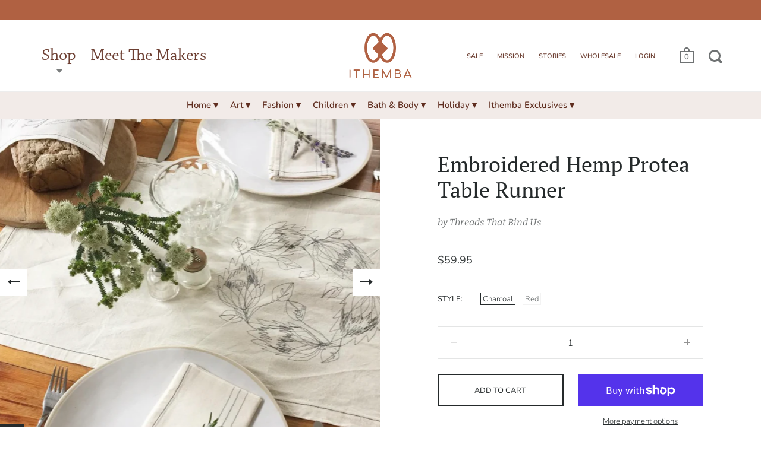

--- FILE ---
content_type: text/html; charset=utf-8
request_url: https://shopithemba.com/products/embroidered-hemp-protea-table-runner
body_size: 68424
content:
<!doctype html>
<html class="no-js" lang="en">
<head>

  <meta charset="utf-8">
  <meta name="viewport" content="width=device-width,initial-scale=1,maximum-scale=1,user-scalable=no">
  <meta http-equiv="X-UA-Compatible" content="IE=edge"> 

  
    <link rel="shortcut icon" href="//shopithemba.com/cdn/shop/files/shopithemba_32x32.png?v=1613784704" type="image/png" />
  
 
  

  <title>
    
      Embroidered Hemp Protea Table Runner &ndash; Ithemba Creations 
    
  </title>

  
    <meta name="description" content="Decorate your home with accents of African chic with the timeless embroidered Protea table runner.  Made from sustainable hemp fabric, hand drawn with stitches in a variety of thread colors.  Designed with a central Protea wreath and two single Proteas on either side.  Available in charcoal or red.  18&quot;W x 73&quot;L  This i">
  

  



  <meta property="og:type" content="product">
  <meta property="og:title" content="Embroidered Hemp Protea Table Runner">

  
    <meta property="og:image" content="http://shopithemba.com/cdn/shop/products/image_d3e4d00a-7051-4294-9bc2-6681a2591eb0_1024x.jpg?v=1665453725">
    <meta property="og:image:secure_url" content="https://shopithemba.com/cdn/shop/products/image_d3e4d00a-7051-4294-9bc2-6681a2591eb0_1024x.jpg?v=1665453725">
    <meta property="og:image:width" content="1024">
    <meta property="og:image:height" content="1024">
  
    <meta property="og:image" content="http://shopithemba.com/cdn/shop/products/image_31be2587-f266-4b17-a456-60990a1911de_1024x.jpg?v=1665453726">
    <meta property="og:image:secure_url" content="https://shopithemba.com/cdn/shop/products/image_31be2587-f266-4b17-a456-60990a1911de_1024x.jpg?v=1665453726">
    <meta property="og:image:width" content="1024">
    <meta property="og:image:height" content="1024">
  
    <meta property="og:image" content="http://shopithemba.com/cdn/shop/products/image_7923556f-0898-4903-8c7e-7ea5a8f317f6_1024x.jpg?v=1665453727">
    <meta property="og:image:secure_url" content="https://shopithemba.com/cdn/shop/products/image_7923556f-0898-4903-8c7e-7ea5a8f317f6_1024x.jpg?v=1665453727">
    <meta property="og:image:width" content="1024">
    <meta property="og:image:height" content="1024">
  

  <meta property="product:price:amount" content="59.95">
  <meta property="product:price:currency" content="USD">
  <meta property="product:availability" content="in stock">




  <meta property="og:description" content="Decorate your home with accents of African chic with the timeless embroidered Protea table runner.  Made from sustainable hemp fabric, hand drawn with stitches in a variety of thread colors.  Designed with a central Protea wreath and two single Proteas on either side.  Available in charcoal or red.  18&quot;W x 73&quot;L  This i">


<meta property="og:url" content="https://shopithemba.com/products/embroidered-hemp-protea-table-runner">
<meta property="og:site_name" content="Ithemba Creations ">



<meta name="twitter:card" content="summary">


  <meta name="twitter:title" content="Embroidered Hemp Protea Table Runner">
  <meta name="twitter:description" content="Decorate your home with accents of African chic with the timeless embroidered Protea table runner.  Made from sustainable hemp fabric, hand drawn with stitches in a variety of thread colors. 
Designed with a central Protea wreath and two single Proteas on either side. 
Available in charcoal or red. 
18&quot;W x 73&quot;L 
This is a handmade item so dimensions may vary slightly.  The stitching has been vigorously tested and is strong and durable. 
Care instructions: Machine wash in cold water, warm iron, do not tumble dry or dry clean. ">
  <meta name="twitter:image" content="https://shopithemba.com/cdn/shop/products/image_d3e4d00a-7051-4294-9bc2-6681a2591eb0_600x600_crop_center.jpg?v=1665453725">

  
  <script type="application/ld+json">
  {
    "@context": "http://schema.org",
    "@type": "Product",
    "offers": [{
          "@type": "Offer",
          "name": "Charcoal",
          "availability":"https://schema.org/InStock",
          "price": 59.95,
          "priceCurrency": "USD",
          "priceValidUntil": "2026-02-05","sku": "TTBUTR01","url": "/products/embroidered-hemp-protea-table-runner/products/embroidered-hemp-protea-table-runner?variant=43874219589883"
        },
{
          "@type": "Offer",
          "name": "Red",
          "availability":"https://schema.org/InStock",
          "price": 59.95,
          "priceCurrency": "USD",
          "priceValidUntil": "2026-02-05","sku": "TTBR002","url": "/products/embroidered-hemp-protea-table-runner/products/embroidered-hemp-protea-table-runner?variant=43874219622651"
        }
],
    "brand": {
      "name": "Threads That Bind Us"
    },
    "name": "Embroidered Hemp Protea Table Runner",
    "description": "Decorate your home with accents of African chic with the timeless embroidered Protea table runner.  Made from sustainable hemp fabric, hand drawn with stitches in a variety of thread colors. \nDesigned with a central Protea wreath and two single Proteas on either side. \nAvailable in charcoal or red. \n18\"W x 73\"L \nThis is a handmade item so dimensions may vary slightly.  The stitching has been vigorously tested and is strong and durable. \nCare instructions: Machine wash in cold water, warm iron, do not tumble dry or dry clean. ",
    "category": "Table Runner",
    "url": "/products/embroidered-hemp-protea-table-runner/products/embroidered-hemp-protea-table-runner",
    "sku": "TTBUTR01",
    "image": {
      "@type": "ImageObject",
      "url": "https://shopithemba.com/cdn/shop/products/image_d3e4d00a-7051-4294-9bc2-6681a2591eb0_1024x.jpg?v=1665453725",
      "image": "https://shopithemba.com/cdn/shop/products/image_d3e4d00a-7051-4294-9bc2-6681a2591eb0_1024x.jpg?v=1665453725",
      "name": "Embroidered Hemp Protea Table Runner",
      "width": "1024",
      "height": "1024"
    }
  }
  </script>



  <script type="application/ld+json">
  {
    "@context": "http://schema.org",
    "@type": "BreadcrumbList",
  "itemListElement": [{
      "@type": "ListItem",
      "position": 1,
      "name": "Translation missing: en.general.breadcrumb.home",
      "item": "https://shopithemba.com"
    },{
          "@type": "ListItem",
          "position": 2,
          "name": "Embroidered Hemp Protea Table Runner",
          "item": "https://shopithemba.com/products/embroidered-hemp-protea-table-runner"
        }]
  }
  </script>



  <script type="application/ld+json">
  {
    "@context": "http://schema.org",
    "@type" : "Organization",
  "name" : "Ithemba Creations ",
  "url" : "https://shopithemba.com",
  "sameAs" : [, "https:\/\/www.facebook.com\/ithembacreations" , "https:\/\/www.pinterest.com\/shopithemba" , "https:\/\/www.instagram.com\/ithembacreations\/" ],
  "potentialAction": {
    "@type": "SearchAction",
    "target": "/search?q={search_term}",
    "query-input": "required name=search_term"
  }
  }
  </script>


  <link rel="canonical" href="https://shopithemba.com/products/embroidered-hemp-protea-table-runner">

  <link rel="preload" as="style" href="//shopithemba.com/cdn/shop/t/15/assets/css_main.scss.css?v=112602740786367584971762370473">
  <link rel="preconnect" href="//fonts.shopifycdn.com">

  <link href="//shopithemba.com/cdn/shop/t/15/assets/css_main.scss.css?v=112602740786367584971762370473" rel="stylesheet" type="text/css" media="all" />
  <link href="//shopithemba.com/cdn/shop/t/15/assets/custom.css?v=66031817457432055401745732005" rel="stylesheet" type="text/css" media="all" />

  <script>window.performance && window.performance.mark && window.performance.mark('shopify.content_for_header.start');</script><meta id="shopify-digital-wallet" name="shopify-digital-wallet" content="/45191200924/digital_wallets/dialog">
<meta name="shopify-checkout-api-token" content="e5665a37400995ff97346d69c7d75571">
<meta id="in-context-paypal-metadata" data-shop-id="45191200924" data-venmo-supported="true" data-environment="production" data-locale="en_US" data-paypal-v4="true" data-currency="USD">
<link rel="alternate" hreflang="x-default" href="https://shopithemba.com/products/embroidered-hemp-protea-table-runner">
<link rel="alternate" hreflang="en" href="https://shopithemba.com/products/embroidered-hemp-protea-table-runner">
<link rel="alternate" hreflang="en-AU" href="https://shopithemba.com/en-au/products/embroidered-hemp-protea-table-runner">
<link rel="alternate" type="application/json+oembed" href="https://shopithemba.com/products/embroidered-hemp-protea-table-runner.oembed">
<script async="async" src="/checkouts/internal/preloads.js?locale=en-US"></script>
<link rel="preconnect" href="https://shop.app" crossorigin="anonymous">
<script async="async" src="https://shop.app/checkouts/internal/preloads.js?locale=en-US&shop_id=45191200924" crossorigin="anonymous"></script>
<script id="shopify-features" type="application/json">{"accessToken":"e5665a37400995ff97346d69c7d75571","betas":["rich-media-storefront-analytics"],"domain":"shopithemba.com","predictiveSearch":true,"shopId":45191200924,"locale":"en"}</script>
<script>var Shopify = Shopify || {};
Shopify.shop = "shopithemba.myshopify.com";
Shopify.locale = "en";
Shopify.currency = {"active":"USD","rate":"1.0"};
Shopify.country = "US";
Shopify.theme = {"name":"Split - v2.2 - Category-menu","id":138171449595,"schema_name":"Split","schema_version":"2.4.1","theme_store_id":842,"role":"main"};
Shopify.theme.handle = "null";
Shopify.theme.style = {"id":null,"handle":null};
Shopify.cdnHost = "shopithemba.com/cdn";
Shopify.routes = Shopify.routes || {};
Shopify.routes.root = "/";</script>
<script type="module">!function(o){(o.Shopify=o.Shopify||{}).modules=!0}(window);</script>
<script>!function(o){function n(){var o=[];function n(){o.push(Array.prototype.slice.apply(arguments))}return n.q=o,n}var t=o.Shopify=o.Shopify||{};t.loadFeatures=n(),t.autoloadFeatures=n()}(window);</script>
<script>
  window.ShopifyPay = window.ShopifyPay || {};
  window.ShopifyPay.apiHost = "shop.app\/pay";
  window.ShopifyPay.redirectState = null;
</script>
<script id="shop-js-analytics" type="application/json">{"pageType":"product"}</script>
<script defer="defer" async type="module" src="//shopithemba.com/cdn/shopifycloud/shop-js/modules/v2/client.init-shop-cart-sync_BT-GjEfc.en.esm.js"></script>
<script defer="defer" async type="module" src="//shopithemba.com/cdn/shopifycloud/shop-js/modules/v2/chunk.common_D58fp_Oc.esm.js"></script>
<script defer="defer" async type="module" src="//shopithemba.com/cdn/shopifycloud/shop-js/modules/v2/chunk.modal_xMitdFEc.esm.js"></script>
<script type="module">
  await import("//shopithemba.com/cdn/shopifycloud/shop-js/modules/v2/client.init-shop-cart-sync_BT-GjEfc.en.esm.js");
await import("//shopithemba.com/cdn/shopifycloud/shop-js/modules/v2/chunk.common_D58fp_Oc.esm.js");
await import("//shopithemba.com/cdn/shopifycloud/shop-js/modules/v2/chunk.modal_xMitdFEc.esm.js");

  window.Shopify.SignInWithShop?.initShopCartSync?.({"fedCMEnabled":true,"windoidEnabled":true});

</script>
<script>
  window.Shopify = window.Shopify || {};
  if (!window.Shopify.featureAssets) window.Shopify.featureAssets = {};
  window.Shopify.featureAssets['shop-js'] = {"shop-cart-sync":["modules/v2/client.shop-cart-sync_DZOKe7Ll.en.esm.js","modules/v2/chunk.common_D58fp_Oc.esm.js","modules/v2/chunk.modal_xMitdFEc.esm.js"],"init-fed-cm":["modules/v2/client.init-fed-cm_B6oLuCjv.en.esm.js","modules/v2/chunk.common_D58fp_Oc.esm.js","modules/v2/chunk.modal_xMitdFEc.esm.js"],"shop-cash-offers":["modules/v2/client.shop-cash-offers_D2sdYoxE.en.esm.js","modules/v2/chunk.common_D58fp_Oc.esm.js","modules/v2/chunk.modal_xMitdFEc.esm.js"],"shop-login-button":["modules/v2/client.shop-login-button_QeVjl5Y3.en.esm.js","modules/v2/chunk.common_D58fp_Oc.esm.js","modules/v2/chunk.modal_xMitdFEc.esm.js"],"pay-button":["modules/v2/client.pay-button_DXTOsIq6.en.esm.js","modules/v2/chunk.common_D58fp_Oc.esm.js","modules/v2/chunk.modal_xMitdFEc.esm.js"],"shop-button":["modules/v2/client.shop-button_DQZHx9pm.en.esm.js","modules/v2/chunk.common_D58fp_Oc.esm.js","modules/v2/chunk.modal_xMitdFEc.esm.js"],"avatar":["modules/v2/client.avatar_BTnouDA3.en.esm.js"],"init-windoid":["modules/v2/client.init-windoid_CR1B-cfM.en.esm.js","modules/v2/chunk.common_D58fp_Oc.esm.js","modules/v2/chunk.modal_xMitdFEc.esm.js"],"init-shop-for-new-customer-accounts":["modules/v2/client.init-shop-for-new-customer-accounts_C_vY_xzh.en.esm.js","modules/v2/client.shop-login-button_QeVjl5Y3.en.esm.js","modules/v2/chunk.common_D58fp_Oc.esm.js","modules/v2/chunk.modal_xMitdFEc.esm.js"],"init-shop-email-lookup-coordinator":["modules/v2/client.init-shop-email-lookup-coordinator_BI7n9ZSv.en.esm.js","modules/v2/chunk.common_D58fp_Oc.esm.js","modules/v2/chunk.modal_xMitdFEc.esm.js"],"init-shop-cart-sync":["modules/v2/client.init-shop-cart-sync_BT-GjEfc.en.esm.js","modules/v2/chunk.common_D58fp_Oc.esm.js","modules/v2/chunk.modal_xMitdFEc.esm.js"],"shop-toast-manager":["modules/v2/client.shop-toast-manager_DiYdP3xc.en.esm.js","modules/v2/chunk.common_D58fp_Oc.esm.js","modules/v2/chunk.modal_xMitdFEc.esm.js"],"init-customer-accounts":["modules/v2/client.init-customer-accounts_D9ZNqS-Q.en.esm.js","modules/v2/client.shop-login-button_QeVjl5Y3.en.esm.js","modules/v2/chunk.common_D58fp_Oc.esm.js","modules/v2/chunk.modal_xMitdFEc.esm.js"],"init-customer-accounts-sign-up":["modules/v2/client.init-customer-accounts-sign-up_iGw4briv.en.esm.js","modules/v2/client.shop-login-button_QeVjl5Y3.en.esm.js","modules/v2/chunk.common_D58fp_Oc.esm.js","modules/v2/chunk.modal_xMitdFEc.esm.js"],"shop-follow-button":["modules/v2/client.shop-follow-button_CqMgW2wH.en.esm.js","modules/v2/chunk.common_D58fp_Oc.esm.js","modules/v2/chunk.modal_xMitdFEc.esm.js"],"checkout-modal":["modules/v2/client.checkout-modal_xHeaAweL.en.esm.js","modules/v2/chunk.common_D58fp_Oc.esm.js","modules/v2/chunk.modal_xMitdFEc.esm.js"],"shop-login":["modules/v2/client.shop-login_D91U-Q7h.en.esm.js","modules/v2/chunk.common_D58fp_Oc.esm.js","modules/v2/chunk.modal_xMitdFEc.esm.js"],"lead-capture":["modules/v2/client.lead-capture_BJmE1dJe.en.esm.js","modules/v2/chunk.common_D58fp_Oc.esm.js","modules/v2/chunk.modal_xMitdFEc.esm.js"],"payment-terms":["modules/v2/client.payment-terms_Ci9AEqFq.en.esm.js","modules/v2/chunk.common_D58fp_Oc.esm.js","modules/v2/chunk.modal_xMitdFEc.esm.js"]};
</script>
<script>(function() {
  var isLoaded = false;
  function asyncLoad() {
    if (isLoaded) return;
    isLoaded = true;
    var urls = ["https:\/\/static.klaviyo.com\/onsite\/js\/klaviyo.js?company_id=XnwLAc\u0026shop=shopithemba.myshopify.com","https:\/\/static.klaviyo.com\/onsite\/js\/klaviyo.js?company_id=XnwLAc\u0026shop=shopithemba.myshopify.com","https:\/\/api.omegatheme.com\/facebook-chat\/client\/omg-fbc-custom.js?shop=shopithemba.myshopify.com","https:\/\/api.omegatheme.com\/facebook-chat\/client\/omgFbChatCheckInstallApp.js?v=1653287821\u0026shop=shopithemba.myshopify.com","https:\/\/wrapin.prezenapps.com\/public\/js\/load-wrapin-v5-app.js?shop=shopithemba.myshopify.com"];
    for (var i = 0; i < urls.length; i++) {
      var s = document.createElement('script');
      s.type = 'text/javascript';
      s.async = true;
      s.src = urls[i];
      var x = document.getElementsByTagName('script')[0];
      x.parentNode.insertBefore(s, x);
    }
  };
  if(window.attachEvent) {
    window.attachEvent('onload', asyncLoad);
  } else {
    window.addEventListener('load', asyncLoad, false);
  }
})();</script>
<script id="__st">var __st={"a":45191200924,"offset":-18000,"reqid":"a8f3575e-4e02-4b6b-b504-e876b12ee4a6-1769478261","pageurl":"shopithemba.com\/products\/embroidered-hemp-protea-table-runner","u":"14ac78e954df","p":"product","rtyp":"product","rid":7936811434235};</script>
<script>window.ShopifyPaypalV4VisibilityTracking = true;</script>
<script id="captcha-bootstrap">!function(){'use strict';const t='contact',e='account',n='new_comment',o=[[t,t],['blogs',n],['comments',n],[t,'customer']],c=[[e,'customer_login'],[e,'guest_login'],[e,'recover_customer_password'],[e,'create_customer']],r=t=>t.map((([t,e])=>`form[action*='/${t}']:not([data-nocaptcha='true']) input[name='form_type'][value='${e}']`)).join(','),a=t=>()=>t?[...document.querySelectorAll(t)].map((t=>t.form)):[];function s(){const t=[...o],e=r(t);return a(e)}const i='password',u='form_key',d=['recaptcha-v3-token','g-recaptcha-response','h-captcha-response',i],f=()=>{try{return window.sessionStorage}catch{return}},m='__shopify_v',_=t=>t.elements[u];function p(t,e,n=!1){try{const o=window.sessionStorage,c=JSON.parse(o.getItem(e)),{data:r}=function(t){const{data:e,action:n}=t;return t[m]||n?{data:e,action:n}:{data:t,action:n}}(c);for(const[e,n]of Object.entries(r))t.elements[e]&&(t.elements[e].value=n);n&&o.removeItem(e)}catch(o){console.error('form repopulation failed',{error:o})}}const l='form_type',E='cptcha';function T(t){t.dataset[E]=!0}const w=window,h=w.document,L='Shopify',v='ce_forms',y='captcha';let A=!1;((t,e)=>{const n=(g='f06e6c50-85a8-45c8-87d0-21a2b65856fe',I='https://cdn.shopify.com/shopifycloud/storefront-forms-hcaptcha/ce_storefront_forms_captcha_hcaptcha.v1.5.2.iife.js',D={infoText:'Protected by hCaptcha',privacyText:'Privacy',termsText:'Terms'},(t,e,n)=>{const o=w[L][v],c=o.bindForm;if(c)return c(t,g,e,D).then(n);var r;o.q.push([[t,g,e,D],n]),r=I,A||(h.body.append(Object.assign(h.createElement('script'),{id:'captcha-provider',async:!0,src:r})),A=!0)});var g,I,D;w[L]=w[L]||{},w[L][v]=w[L][v]||{},w[L][v].q=[],w[L][y]=w[L][y]||{},w[L][y].protect=function(t,e){n(t,void 0,e),T(t)},Object.freeze(w[L][y]),function(t,e,n,w,h,L){const[v,y,A,g]=function(t,e,n){const i=e?o:[],u=t?c:[],d=[...i,...u],f=r(d),m=r(i),_=r(d.filter((([t,e])=>n.includes(e))));return[a(f),a(m),a(_),s()]}(w,h,L),I=t=>{const e=t.target;return e instanceof HTMLFormElement?e:e&&e.form},D=t=>v().includes(t);t.addEventListener('submit',(t=>{const e=I(t);if(!e)return;const n=D(e)&&!e.dataset.hcaptchaBound&&!e.dataset.recaptchaBound,o=_(e),c=g().includes(e)&&(!o||!o.value);(n||c)&&t.preventDefault(),c&&!n&&(function(t){try{if(!f())return;!function(t){const e=f();if(!e)return;const n=_(t);if(!n)return;const o=n.value;o&&e.removeItem(o)}(t);const e=Array.from(Array(32),(()=>Math.random().toString(36)[2])).join('');!function(t,e){_(t)||t.append(Object.assign(document.createElement('input'),{type:'hidden',name:u})),t.elements[u].value=e}(t,e),function(t,e){const n=f();if(!n)return;const o=[...t.querySelectorAll(`input[type='${i}']`)].map((({name:t})=>t)),c=[...d,...o],r={};for(const[a,s]of new FormData(t).entries())c.includes(a)||(r[a]=s);n.setItem(e,JSON.stringify({[m]:1,action:t.action,data:r}))}(t,e)}catch(e){console.error('failed to persist form',e)}}(e),e.submit())}));const S=(t,e)=>{t&&!t.dataset[E]&&(n(t,e.some((e=>e===t))),T(t))};for(const o of['focusin','change'])t.addEventListener(o,(t=>{const e=I(t);D(e)&&S(e,y())}));const B=e.get('form_key'),M=e.get(l),P=B&&M;t.addEventListener('DOMContentLoaded',(()=>{const t=y();if(P)for(const e of t)e.elements[l].value===M&&p(e,B);[...new Set([...A(),...v().filter((t=>'true'===t.dataset.shopifyCaptcha))])].forEach((e=>S(e,t)))}))}(h,new URLSearchParams(w.location.search),n,t,e,['guest_login'])})(!0,!0)}();</script>
<script integrity="sha256-4kQ18oKyAcykRKYeNunJcIwy7WH5gtpwJnB7kiuLZ1E=" data-source-attribution="shopify.loadfeatures" defer="defer" src="//shopithemba.com/cdn/shopifycloud/storefront/assets/storefront/load_feature-a0a9edcb.js" crossorigin="anonymous"></script>
<script crossorigin="anonymous" defer="defer" src="//shopithemba.com/cdn/shopifycloud/storefront/assets/shopify_pay/storefront-65b4c6d7.js?v=20250812"></script>
<script data-source-attribution="shopify.dynamic_checkout.dynamic.init">var Shopify=Shopify||{};Shopify.PaymentButton=Shopify.PaymentButton||{isStorefrontPortableWallets:!0,init:function(){window.Shopify.PaymentButton.init=function(){};var t=document.createElement("script");t.src="https://shopithemba.com/cdn/shopifycloud/portable-wallets/latest/portable-wallets.en.js",t.type="module",document.head.appendChild(t)}};
</script>
<script data-source-attribution="shopify.dynamic_checkout.buyer_consent">
  function portableWalletsHideBuyerConsent(e){var t=document.getElementById("shopify-buyer-consent"),n=document.getElementById("shopify-subscription-policy-button");t&&n&&(t.classList.add("hidden"),t.setAttribute("aria-hidden","true"),n.removeEventListener("click",e))}function portableWalletsShowBuyerConsent(e){var t=document.getElementById("shopify-buyer-consent"),n=document.getElementById("shopify-subscription-policy-button");t&&n&&(t.classList.remove("hidden"),t.removeAttribute("aria-hidden"),n.addEventListener("click",e))}window.Shopify?.PaymentButton&&(window.Shopify.PaymentButton.hideBuyerConsent=portableWalletsHideBuyerConsent,window.Shopify.PaymentButton.showBuyerConsent=portableWalletsShowBuyerConsent);
</script>
<script>
  function portableWalletsCleanup(e){e&&e.src&&console.error("Failed to load portable wallets script "+e.src);var t=document.querySelectorAll("shopify-accelerated-checkout .shopify-payment-button__skeleton, shopify-accelerated-checkout-cart .wallet-cart-button__skeleton"),e=document.getElementById("shopify-buyer-consent");for(let e=0;e<t.length;e++)t[e].remove();e&&e.remove()}function portableWalletsNotLoadedAsModule(e){e instanceof ErrorEvent&&"string"==typeof e.message&&e.message.includes("import.meta")&&"string"==typeof e.filename&&e.filename.includes("portable-wallets")&&(window.removeEventListener("error",portableWalletsNotLoadedAsModule),window.Shopify.PaymentButton.failedToLoad=e,"loading"===document.readyState?document.addEventListener("DOMContentLoaded",window.Shopify.PaymentButton.init):window.Shopify.PaymentButton.init())}window.addEventListener("error",portableWalletsNotLoadedAsModule);
</script>

<script type="module" src="https://shopithemba.com/cdn/shopifycloud/portable-wallets/latest/portable-wallets.en.js" onError="portableWalletsCleanup(this)" crossorigin="anonymous"></script>
<script nomodule>
  document.addEventListener("DOMContentLoaded", portableWalletsCleanup);
</script>

<link id="shopify-accelerated-checkout-styles" rel="stylesheet" media="screen" href="https://shopithemba.com/cdn/shopifycloud/portable-wallets/latest/accelerated-checkout-backwards-compat.css" crossorigin="anonymous">
<style id="shopify-accelerated-checkout-cart">
        #shopify-buyer-consent {
  margin-top: 1em;
  display: inline-block;
  width: 100%;
}

#shopify-buyer-consent.hidden {
  display: none;
}

#shopify-subscription-policy-button {
  background: none;
  border: none;
  padding: 0;
  text-decoration: underline;
  font-size: inherit;
  cursor: pointer;
}

#shopify-subscription-policy-button::before {
  box-shadow: none;
}

      </style>

<script>window.performance && window.performance.mark && window.performance.mark('shopify.content_for_header.end');</script>
  
  <script src="//code.jquery.com/jquery-3.4.1.min.js" type="text/javascript"></script>

  

  <noscript>
    <link href="//shopithemba.com/cdn/shop/t/15/assets/css_noscript.scss.css?v=184054722418888357461701197183" rel="stylesheet" type="text/css" media="all" />
  </noscript>
  
 <meta name="facebook-domain-verification" content="2d4t7ankq24dj3m1jlc9qxfqiafkg8" />


                    <script id="omgfbc-script" type='text/javascript' data-type="custom">
    var facebookChatSettings = {"id":"81210","shop":"shopithemba.myshopify.com","script_tag_id":null,"page_info":{"user_name":"Faye Tones","access_token":"EAAbSADU4UKABAHSCLIU9tJfDRIVmQ2SmcN4QahpLZADr5kDsYCle70m7iHJH9phNZBlhJFJ73TAdddpMEYQ0yQboYhRXZA9a7cQ4VkWlvlZATEDyrcGrMOZAltPOxuqbOT7dKZCes7uNAyNWd0OOUWRqVhSZBpGBy3HFr9tcBR68Xc8UErOHTKF","category":"Retail Company","category_list":[{"id":"2239","name":"Retail Company"},{"id":"180816211956170","name":"Cultural Gifts Store"},{"id":"191647907538150","name":"Gift Shop"}],"name":"Ithemba Creations","id":"114246143677289","tasks":["ANALYZE","ADVERTISE","MESSAGING","MODERATE","CREATE_CONTENT","MANAGE"]},"language":"en_US","position":"99","greeting_message":"Hi! How can we help you?","icon_type":"icon_1","icon_text":"","tab_size":"medium","auto_display":"0","tab_color":"#ffffff","icon_text_color":"#b85a25","theme_color":"#a74c1a","custom_css":{"status":false,"code":""},"working_time":{"status":"1","start":"01:00","end":"23:59","time_zone":"America\/Denver","not_available_option":"noneOpt","email":{"username":"","password":"","smtp":"smtp.gmail.com","port":"465","encryption":"ssl"},"fb_messages":"It's none - working time. We'll be back and support you!"},"status_connect":"2","app_status":"1","device_target":"0","page_target":"0","margin_bottom":"30","chat_type":"0","exclude_pages":["template-cart"],"specific_pages":["template-index"],"plan":"free","active_plan_at":"1635922978","last_access":"1653410797","deleted":"0","shop_info":{"id":45191200924,"name":"Ithemba","email":"hello@shopithemba.com","domain":"shopithemba.com","province":"Florida","country":"US","address1":"86022 Sinatra St","zip":"32097","city":"Yulee","source":null,"phone":"9045574830","latitude":30.617968300000001,"longitude":-81.591107899999997,"primary_locale":"en","address2":"","created_at":"2020-08-11T14:47:26-04:00","updated_at":"2021-11-02T10:40:26-04:00","country_code":"US","country_name":"United States","currency":"USD","customer_email":"hello@shopithemba.com","timezone":"(GMT-05:00) America\/New_York","iana_timezone":"America\/New_York","shop_owner":"Faye Tones","money_format":"$","money_with_currency_format":"$ USD","weight_unit":"lb","province_code":"FL","taxes_included":false,"auto_configure_tax_inclusivity":null,"tax_shipping":true,"county_taxes":true,"plan_display_name":"Shopify","plan_name":"professional","has_discounts":true,"has_gift_cards":true,"myshopify_domain":"shopithemba.myshopify.com","google_apps_domain":null,"google_apps_login_enabled":null,"money_in_emails_format":"$","money_with_currency_in_emails_format":"$ USD","eligible_for_payments":true,"requires_extra_payments_agreement":false,"password_enabled":false,"has_storefront":true,"eligible_for_card_reader_giveaway":true,"finances":true,"primary_location_id":52084277404,"cookie_consent_level":"implicit","visitor_tracking_consent_preference":"allow_all","checkout_api_supported":true,"multi_location_enabled":true,"setup_required":false,"pre_launch_enabled":false,"enabled_presentment_currencies":["CAD","EUR","GBP","USD"]},"weekdays":[{"name":"Sunday","id":"0"},{"name":"Monday","id":"1"},{"name":"Tuesday","id":"2"},{"name":"Wednesday","id":"3"},{"name":"Thursday","id":"4"},{"name":"Friday","id":"5"},{"name":"Saturday","id":"6"}],"show_after":"0","update_cache":"0","tab_style":"two_box","version_app":"1","theme_publish":"127126274204","display_mode":"customize","white_list_domain":"[\"shopithemba.myshopify.com\",\"shopithemba.com\",\"www.shopithemba.com\"]","customer_question":"","infomation_fb_user":"{\"login_long_access_token\":\"EAAbSADU4UKABABTkGMOwsEGZCrxctWwZBvigRASmfZAtBOsthDXDgKDgLx9ohX7sCT6MENfdm4MVb9s7f4ajHjo2WWQlvrZB7zT0wgdyjzK9ZAO2nEdLkU46DuTu8u18WcImhOjnNBwuVnkTrLKCGlZAKrWQpX6cgjlDUe7BWzpgZDZD\",\"name\":\"Faye Tones\",\"id\":\"10159360131320240\",\"list_page_access\":{\"optionsPage\":[],\"listPageFB\":[{\"access_token\":\"EAAbSADU4UKABAHSCLIU9tJfDRIVmQ2SmcN4QahpLZADr5kDsYCle70m7iHJH9phNZBlhJFJ73TAdddpMEYQ0yQboYhRXZA9a7cQ4VkWlvlZATEDyrcGrMOZAltPOxuqbOT7dKZCes7uNAyNWd0OOUWRqVhSZBpGBy3HFr9tcBR68Xc8UErOHTKF\",\"category\":\"Retail Company\",\"category_list\":[{\"id\":\"2239\",\"name\":\"Retail Company\"},{\"id\":\"180816211956170\",\"name\":\"Cultural Gifts Store\"},{\"id\":\"191647907538150\",\"name\":\"Gift Shop\"}],\"name\":\"Ithemba Creations\",\"id\":\"114246143677289\",\"tasks\":[\"ANALYZE\",\"ADVERTISE\",\"MESSAGING\",\"MODERATE\",\"CREATE_CONTENT\",\"MANAGE\"],\"user_name\":\"Faye Tones\"}],\"pageIdChose\":\"114246143677289\"}}","show_greeting_message":"1","enable_fb_chat_btn":"1","facebook_message_options":"0","enable_abandoned_campaign":"1","fb_page_id":"114246143677289","app_fb_id":"1919748194980000","version_code":"1.1.6","id_discount_code":"0","is_install":"1","urlApp":"https:\/\/api.omegatheme.com\/facebook-chat\/","abTests":{"upgrade_price_Oct_2021":true,"intergrate_instagram_Oct_2021":true,"auto_reply_Dec_2021":true,"list_subscriber_Oct_2021":true,"welcome_popup_widget_Oct_2021":true,"customer_io_Dec_2021":true,"trial_price_plan_Dec_2021":true,"theme_app_extension_Jan_2022":true,"shipping_noti_Jun_2021":true,"get_contact_infor_Feb_2022":true},"addCartWidget":null,"appIdFB":"1919748194980000"};
    var iconHtml = {"icon_1":"<svg xmlns='http:\/\/www.w3.org\/2000\/svg' width='25' height='25' viewBox='96 93 322 324'><g><path d='M257 93c-88.918 0-161 67.157-161 150 0 47.205 23.412 89.311 60 116.807V417l54.819-30.273C225.449 390.801 240.948 393 257 393c88.918 0 161-67.157 161-150S345.918 93 257 93zm16 202l-41-44-80 44 88-94 42 44 79-44-88 94z'><\/path><rect x='13.445' y='20.996' width='37' height='4'><\/rect><rect x='13.445' y='32.828' width='37' height='4'><\/rect><rect x='13.445' y='44.66' width='37' height='4'><\/rect><\/g><\/svg>","icon_2":"<svg xmlns='http:\/\/www.w3.org\/2000\/svg' width='25' height='25' viewBox='0 0 24 24'><path d='M9 8h-3v4h3v12h5v-12h3.642l.358-4h-4v-1.667c0-.955.192-1.333 1.115-1.333h2.885v-5h-3.808c-3.596 0-5.192 1.583-5.192 4.615v3.385z'><\/path><\/svg>","icon_3":"<svg width='25' height='25' version='1.1' id='Capa_1' xmlns='http:\/\/www.w3.org\/2000\/svg' xmlns:xlink='http:\/\/www.w3.org\/1999\/xlink' x='0px' y='0px' viewBox='0 0 88.695 88.695' xml:space='preserve'> <g><path d='M84.351,68.07c2.508-4.59,3.829-9.759,3.829-15.006c0-13.118-8.112-24.36-19.575-29.021 C62.65,12.338,50.493,4.295,36.486,4.295c-19.862,0-36.021,16.159-36.021,36.021c0,6.072,1.541,12.057,4.462,17.36L0,76.059 l18.011-4.824c5.403,3.236,11.549,4.975,17.862,5.082c5.558,5.019,12.913,8.083,20.973,8.083c5.64,0,11.142-1.512,15.971-4.379 l15.878,4.254L84.351,68.07z M18.655,66.921L5.657,70.402l3.561-13.285l-0.419-0.72c-2.835-4.873-4.334-10.434-4.334-16.082 c0-17.656,14.365-32.021,32.021-32.021s32.021,14.364,32.021,32.021S54.142,72.337,36.486,72.337 c-6.066,0-11.976-1.711-17.091-4.948L18.655,66.921z M83.037,78.618l-10.861-2.91l-0.74,0.468C67.07,78.94,62.025,80.4,56.847,80.4 c-5.511,0-10.633-1.656-14.93-4.473c17.294-2.626,30.59-17.595,30.59-35.611c0-3.712-0.565-7.294-1.612-10.667 c7.947,4.786,13.286,13.48,13.286,23.415c0,4.823-1.28,9.57-3.701,13.728l-0.419,0.72L83.037,78.618z'><\/path><\/g><\/svg>","icon_4":"<svg width='25' height='25' version='1.1' id='Capa_1' xmlns='http:\/\/www.w3.org\/2000\/svg' xmlns:xlink='http:\/\/www.w3.org\/1999\/xlink' x='0px' y='0px' viewBox='0 0 81.146 81.146' xml:space='preserve'><g><path d='M11.902,67.18l0.021-14.51L0,52.559V8.524h64.319v44.053h-31.25L11.902,67.18z M4,48.596l11.928,0.111l-0.016,10.846 l15.911-10.976h28.496V12.524H4V48.596z'><\/path><path d='M81.146,26.524H64.319v-18H0v44.035l11.922,0.111l-0.021,14.51L31.16,53.895v7.167h24.152l16.763,11.561l-0.018-11.495 l9.089-0.084V26.524z M4,48.596V12.524h56.319v36.053H31.823L15.912,59.553l0.016-10.846L4,48.596z M77.146,57.08l-9.095,0.084 l0.012,7.833l-11.505-7.936H35.16v-4.484h29.159V30.524h12.827C77.146,30.524,77.146,57.08,77.146,57.08z'><\/path><\/g><\/svg>","icon_5":"<svg width='25' height='25' version='1.1' id='Capa_1' xmlns='http:\/\/www.w3.org\/2000\/svg' xmlns:xlink='http:\/\/www.w3.org\/1999\/xlink' x='0px' y='0px' viewBox='0 0 75.333 75.333' xml:space='preserve'><g><path d='M37.666,75.318l-9.413-16.303H17c-9.374,0-17-7.626-17-17v-25c0-9.374,7.626-17,17-17h41.333c9.374,0,17,7.626,17,17v25 c0,9.374-7.626,17-17,17H47.078L37.666,75.318z M17,4.016c-7.168,0-13,5.832-13,13v25c0,7.168,5.832,13,13,13h13.563l7.103,12.302 l7.104-12.303h13.563c7.168,0,13-5.832,13-13v-25c0-7.168-5.832-13-13-13L17,4.016L17,4.016z'><\/path><circle cx='54.822' cy='31.128' r='4.206'><\/circle><circle cx='37.667' cy='31.128' r='4.206'><\/circle><circle cx='20.511' cy='31.128' r='4.206'><\/circle><\/g><\/svg>","icon_6":"<svg width='25' height='25' version='1.1' id='Capa_1' xmlns='http:\/\/www.w3.org\/2000\/svg' xmlns:xlink='http:\/\/www.w3.org\/1999\/xlink' x='0px' y='0px' viewBox='0 0 71.015 71.015' xml:space='preserve'><g><circle cx='52.46' cy='27.353' r='4.206'><\/circle><circle cx='35.306' cy='27.353' r='4.206'><\/circle><circle cx='18.151' cy='27.353' r='4.206'><\/circle><path d='M13.223,67.769l0.022-15.916L0,51.728V3.247h71.015v48.5H36.448L13.223,67.769z M4,47.765l13.25,0.125l-0.017,12.252 l17.968-12.396h31.813v-40.5H4V47.765z'><\/path><\/g><\/svg>","icon_7":"<svg xmlns='http:\/\/www.w3.org\/2000\/svg' width='25' height='25' viewBox='0 0 512 512'><path d='M456,224V200a8,8,0,0,0-8-8h-8.18C435.61,94.24,354.78,16,256,16S76.39,94.24,72.18,192H64a8,8,0,0,0-8,8v24A48.051,48.051,0,0,0,8,272v96a48.051,48.051,0,0,0,48,48h8v16a48.051,48.051,0,0,0,48,48H216v8a8,8,0,0,0,8,8h64a8,8,0,0,0,8-8V456a8,8,0,0,0-8-8H224a8,8,0,0,0-8,8v8H112a32.036,32.036,0,0,1-32-32V416h32a8,8,0,0,0,8-8V392h4a28.031,28.031,0,0,0,28-28V276a28.031,28.031,0,0,0-28-28h-4V200c0-74.99,61.01-136,136-136s136,61.01,136,136v48h-4a28.031,28.031,0,0,0-28,28v88a28.031,28.031,0,0,0,28,28h4v16a8,8,0,0,0,8,8h56a48.051,48.051,0,0,0,48-48V272A48.051,48.051,0,0,0,456,224ZM232,464h48v16H232Zm160-88h-4a12.01,12.01,0,0,1-12-12V276a12.01,12.01,0,0,1,12-12h4Zm48-168v16H408V208ZM104,400H56a32.036,32.036,0,0,1-32-32V272a32.036,32.036,0,0,1,32-32h48Zm0-176H72V208h32Zm20,40a12.01,12.01,0,0,1,12,12v88a12.01,12.01,0,0,1-12,12h-4V264ZM256,48c-81.13,0-147.62,63.89-151.79,144H88.19C92.39,103.06,166.05,32,256,32s163.61,71.06,167.81,160H407.79C403.62,111.89,337.13,48,256,48ZM488,368a32.036,32.036,0,0,1-32,32H408V240h48a32.036,32.036,0,0,1,32,32Z'><\/path><\/svg>","icon_8":"<svg xmlns='http:\/\/www.w3.org\/2000\/svg' height='25' viewBox='0 0 512 512' width='25'><path d='m464 48h-320a40.045 40.045 0 0 0 -40 40v64h-56a40.045 40.045 0 0 0 -40 40v160a40.045 40.045 0 0 0 40 40h40v72a8 8 0 0 0 13.657 5.657l77.657-77.657h188.686a40.045 40.045 0 0 0 40-40v-64h56a40.045 40.045 0 0 0 40-40v-160a40.045 40.045 0 0 0 -40-40zm-72 304a24.027 24.027 0 0 1 -24 24h-192a8 8 0 0 0 -5.657 2.343l-66.343 66.343v-60.686a8 8 0 0 0 -8-8h-48a24.027 24.027 0 0 1 -24-24v-160a24.027 24.027 0 0 1 24-24h320a24.027 24.027 0 0 1 24 24zm96-104a24.027 24.027 0 0 1 -24 24h-56v-80a40.045 40.045 0 0 0 -40-40h-248v-64a24.027 24.027 0 0 1 24-24h320a24.027 24.027 0 0 1 24 24z'><\/path><path d='m208 248a32 32 0 1 0 32 32 32.036 32.036 0 0 0 -32-32zm0 48a16 16 0 1 1 16-16 16.019 16.019 0 0 1 -16 16z'><\/path><path d='m112 248a32 32 0 1 0 32 32 32.036 32.036 0 0 0 -32-32zm0 48a16 16 0 1 1 16-16 16.019 16.019 0 0 1 -16 16z'><\/path><path d='m304 312a32 32 0 1 0 -32-32 32.036 32.036 0 0 0 32 32zm0-48a16 16 0 1 1 -16 16 16.019 16.019 0 0 1 16-16z'><\/path><path d='m336 344h-72a8 8 0 0 0 0 16h72a8 8 0 0 0 0-16z'><\/path><path d='m368 344h-8a8 8 0 0 0 0 16h8a8 8 0 0 0 0-16z'><\/path><\/svg>","icon_9":"<svg xmlns='http:\/\/www.w3.org\/2000\/svg' height='25' viewBox='0 -12 496 495' width='25'><path d='m472 192.5h-56v-168c0-13.253906-10.746094-24-24-24h-368c-13.253906 0-24 10.746094-24 24v264c0 13.253906 10.746094 24 24 24h24v88c0 3.367188 2.109375 6.371094 5.273438 7.519531 3.167968 1.152344 6.71875.191407 8.878906-2.398437l77.601562-93.121094h52.246094v80c0 13.253906 10.746094 24 24 24h193.199219l32 52.175781c1.878906 3.03125 5.539062 4.453125 8.972656 3.484375s5.8125-4.09375 5.828125-7.660156v-48h16c13.253906 0 24-10.746094 24-24v-176c0-13.253906-10.746094-24-24-24zm-336 104c-2.375-.003906-4.628906 1.046875-6.152344 2.871094l-65.847656 79.03125v-73.902344c0-4.417969-3.582031-8-8-8h-32c-4.417969 0-8-3.582031-8-8v-264c0-4.417969 3.582031-8 8-8h368c4.417969 0 8 3.582031 8 8v168h-184c-13.253906 0-24 10.746094-24 24v80zm344 96c0 4.417969-3.582031 8-8 8h-24c-4.417969 0-8 3.582031-8 8v27.632812l-19.503906-31.808593c-1.453125-2.375-4.035156-3.820313-6.816406-3.824219h-197.679688c-4.417969 0-8-3.582031-8-8v-176c0-4.417969 3.582031-8 8-8h256c4.417969 0 8 3.582031 8 8zm0 0'><\/path><path d='m344 280.5c-13.253906 0-24 10.746094-24 24s10.746094 24 24 24 24-10.746094 24-24-10.746094-24-24-24zm0 32c-4.417969 0-8-3.582031-8-8s3.582031-8 8-8 8 3.582031 8 8-3.582031 8-8 8zm0 0'><\/path><path d='m416 280.5c-13.253906 0-24 10.746094-24 24s10.746094 24 24 24 24-10.746094 24-24-10.746094-24-24-24zm0 32c-4.417969 0-8-3.582031-8-8s3.582031-8 8-8 8 3.582031 8 8-3.582031 8-8 8zm0 0'><\/path><path d='m272 280.5c-13.253906 0-24 10.746094-24 24s10.746094 24 24 24 24-10.746094 24-24-10.746094-24-24-24zm0 32c-4.417969 0-8-3.582031-8-8s3.582031-8 8-8 8 3.582031 8 8-3.582031 8-8 8zm0 0'><\/path><\/svg>"}; 
    window.rootLinkChat = facebookChatSettings.urlApp;
    window.shopFbChat = facebookChatSettings.shop;
    var isStyleLoadingDone = false;
    
    var OMGChatIsLiquidFile = true; 
    
    const OMGFBhead = document.getElementsByTagName('head')[0];
    let omgStyle = document.createElement('link');
    omgStyle.href = `${window.rootLinkChat}client/omg-facebook-chat_style.css?v=${Math.floor(Date.now() / 1000)}`;
    omgStyle.type = 'text/css';
    omgStyle.rel = 'stylesheet';
    omgStyle.onload = () => {
        isStyleLoadingDone = true;
    };
    OMGFBhead.appendChild(omgStyle);
    let OMGFbChatExistsScriptTags = 0;

    function loadJqueryChat(callback) {
        if (typeof jQuery === "undefined") {
            getScript({
                source: "//ajax.googleapis.com/ajax/libs/jquery/1.9.1/jquery.min.js",
                callback: () => {
                    jQuery224 = jQuery.noConflict(true);
                    callback(jQuery224);
                },
            });
        } else {
            callback(jQuery);
        }
    }

    function getScript({ source, callback }) {
        var script = document.createElement("script");
        var prior = document.getElementsByTagName("script")[0];
        script.async = 1;

        script.onload = script.onreadystatechange = function (_, isAbort) {
            if (
                isAbort ||
                !script.readyState ||
                /loaded|complete/.test(script.readyState)
            ) {
                script.onload = script.onreadystatechange = null;
                script = undefined;

                if (!isAbort) {
                    if (callback) callback();
                }
            }
        };

        script.src = source;
        prior.parentNode.insertBefore(script, prior);
    }

    function checkInstallApp(jQuery){
        return new Promise(resolve => {
            jQuery.ajax({
                url: window.rootLinkChat + `backend/storefront/facebook-message.php?action=checkInstallApp&shop=${shopFbChat}`,
                dataType: "json",
                type: "GET",
                success: function (data) { resolve(data); },
            })
        })
    }

    const waitBodyLoad = setInterval(() => {
        if (document.getElementsByTagName("body")[0] && window.__st && isStyleLoadingDone) {
            var body = document.getElementsByTagName("body")[0];
            let elementChat = document.createElement('div');
            elementChat.className = `otFacbookChat ${facebookChatSettings.display_mode === 'default' ? 'otFacbookChat-default' : 'otFacbookChat-customize'}`;
            body.appendChild(elementChat);
            loadJqueryChat(async function(jQuery) {
                const scripts = document.getElementsByTagName("script");
                for (let i = 0; i < scripts.length; i++) {
                    if (scripts[i].textContent.indexOf("omgFbChatCheckInstallApp.js") >= 0
                        && !scripts[i].id.includes("omgfbc-script")) {
                        OMGFbChatExistsScriptTags = OMGFbChatExistsScriptTags + 1;
                    }
                }
                const appStatus = OMGFbChatExistsScriptTags > 0 // install status

                if (appStatus) {
                    createFacebookChat(jQuery);
                }
            });
            clearInterval(waitBodyLoad);
        }
    });

    var OMGFBGetAddCartForms='form[action*="/cart/add"]:not(.ssw-hide)',OMGFBGetCheckoutForm=(t="",e="")=>[`${t} form[action="/cart"]${e}`,`${t} form#cart${e}`,`${t} form#checkout_submit${e}`,`${t} form[action="/checkout"]${e}`].join(",");function OMGFBGetAddCartButton(t){const e=t,o=["#buy_it_now","#AddToCart","#add-to-cart",".btn-cart",".btn-addCart","#add",".add","#add_product","#product-add-to-cart",".button--add-to-cart","#button-cart",".addtocart-js",".product-form__cart-submit",".btn--add-to-cart",".product-single__add-btn",".js-product-add",".add_to_cart",".ProductForm__AddToCart",".addtocart-button-active",".product-form__submit"],n=["#addToCartCopy"],a=["Buy","Purchase","Add","Order","Comprar"],i=["button","a","div","span"];let s,c,r,d,l;for(c=0,r=n.length;c<r&&(s=e.find(n[c]),!s.length);c++);if(!s.length)for(c=0,r=o.length;c<r&&(s=e.find(o[c]+'[type="submit"]'),!s.length);c++);if(s.length||(s=e.find('input[type="submit"], button[type="submit"]')),!s.length)for(c=0,r=o.length;c<r&&(s=e.find(o[c]),!s.length);c++);if(!s.length)t:for(d=0,l=i.length;d<l;d++)for(c=0,r=a.length;c<r;c++)if(s=e.find(`${i[d]}:contains("${a[c]}")`).not(':contains("login")'),s.length||(s=e.find(`${i[d]}:contains("${a[c].toUpperCase()}")`).not(':contains("login")'),s.length||(s=e.find(`${i[d]}:contains("${a[c].toLowerCase()}")`).not(':contains("login")'))),s.length)break t;return s}window.OMGFBJquery=null;let windowWidth=0,checkOldVersion=!1,isClickLoadingCustom=!1,checkCartAbandoned={},tokenId=localStorage.getItem(window.shopFbChat+"_omgfbc_tokenId");if(tokenId||(tokenId=makeid(24),localStorage.setItem(window.shopFbChat+"_omgfbc_tokenId",tokenId)),abandonedCartUpdateAttributeOneTime=!1,!window.OMGChatIsLiquidFile){const t=document.getElementsByTagName("head")[0];let e=document.createElement("link");e.href=`${window.rootLinkChat}client/omg-facebook-chat_style.css?v=${Math.floor(Date.now()/1e3)}`,e.type="text/css",e.rel="stylesheet",t.appendChild(e)}if(void 0===OMGFBGetAddCartForms){checkOldVersion=!0;const t=(new Date).getTime();getScript({source:window.rootLinkChat+"client/element.js?v="+t,callback:function(){checkOldVersion=!1,createFacebookChat(window.OMGFBJquery)}})}let uniqueRef="";const refAddCartWidget=`${tokenId}_${window.shopFbChat}_add-cart-widget_${makeid(24)}`,refWelcomePopupWidget=`${tokenId}_${window.shopFbChat}_welcome-popup-widget_${makeid(24)}`,refCustomerChat=`${tokenId}_${window.shopFbChat}_customer-chat_${makeid(24)}`;let isNotAvailableWork=!1,isAvailableWorkContact=!1;function makeid(t){for(var e="",o="ABCDEFGHIJKLMNOPQRSTUVWXYZabcdefghijklmnopqrstuvwxyz0123456789",n=o.length,a=0;a<t;a++)e+=o.charAt(Math.floor(Math.random()*n));return e}window.OMGFBisGetPopup="";var isDefaultMode=!1,appIdFB=facebookChatSettings.appIdFB?facebookChatSettings.appIdFB:"1919748194980000",addCartWidgetSettings={},welcomePopupWidgetSettings={},contactInfoSettings={};function removeConfigAppBeforeAppend(){const t=document.getElementById("fb-root");t&&t.parentNode.removeChild(t),document.querySelectorAll(".fb-customerchat").forEach((function(t){t&&t.remove()}));const e=document.getElementsByTagName("script");for(let t=e.length;t>=0;t--)e[t]&&null!=e[t].getAttribute("src")&&e[t].getAttribute("src").indexOf("xfbml.customerchat.js")>-1&&e[t].parentNode.removeChild(e[t])}async function createFacebookChat(t){removeConfigAppBeforeAppend(),isDefaultMode="default"===facebookChatSettings.display_mode,appIdFB=facebookChatSettings.appIdFB?facebookChatSettings.appIdFB:"1919748194980000";for(let t of["page_info","specific_pages","exclude_pages","working_time","custom_css","weekdays","abTests"])facebookChatSettings[t]&&"string"==typeof facebookChatSettings[t]&&(facebookChatSettings[t]=JSON.parse(facebookChatSettings[t]));if(addCartWidgetSettings=facebookChatSettings.addCartWidget,welcomePopupWidgetSettings=facebookChatSettings.welcomePopupWidget,uniqueRef="product"===__st.p?`OMGFBChat_${tokenId}_${makeid(24)}_${__st.rid}`:`OMGFBChat_${tokenId}_${makeid(24)}`,window.OMGFBJquery=t,!Number(facebookChatSettings.app_status)||checkOldVersion)return;if(windowWidth=document.body.clientWidth,window.location.href.indexOf("OMGFB_Chat")>-1){const t=window.location.search,e=new URLSearchParams(t),o=e.get("type"),n=e.get("redirect");if(sessionStorage.setItem(window.shopFbChat+"_omgfbc_revenue_from_app",o),"checkout"===n)return void(window.location.href="https://"+window.shopFbChat+"/"+n)}const e=sessionStorage.getItem(window.shopFbChat+"_omgfbc_revenue_from_app");e?await updateCartAttribute("revenue-yes",e):(1===Number(facebookChatSettings.enable_abandoned_campaign)||welcomePopupWidgetSettings&&Object.keys(welcomePopupWidgetSettings).length)&&await updateCartAttribute("revenue-no");let o="";if(0===window.OMGFBJquery("body #fb-root").length&&(o+="<div id='fb-root'></div>"),window.OMGFBJquery(".otFacbookChat").append(o),!facebookChatSettings.hasOwnProperty("enable_fb_chat_btn")||facebookChatSettings.enable_fb_chat_btn&&Number(facebookChatSettings.enable_fb_chat_btn)){const t=facebookChatSettings.theme_color,e=facebookChatSettings.greeting_message.replace(/&/g,"&amp;").replace(/>/g,"&gt;").replace(/</g,"&lt;").replace(/"/g,"&quot;"),o=facebookChatSettings.page_info,n=window.location.protocol+"//"+window.location.host+"/"+window.location.pathname+window.location.search,a="1"==facebookChatSettings.auto_display?"show":"hide",i=1==facebookChatSettings.show_greeting_message?`greeting_dialog_display='${a}'`:"";window.OMGFBJquery("#fb-root").append(`\n            <div class='fb-customerchat OMG-FB-Chat'\n                    attribution='setup_tool'\n                    fb-xfbml-state='rendered'\n                    page_id='${o.id}'\n                    themeColor='${t}'\n                    logged_in_greeting="${e}"\n                    logged_out_greeting="${e}"\n                    rel='${n}'\n                    ref="${refCustomerChat}"\n                    ${i}\n                >\n            </div> \n        `),initClassShowIconChatFB()}let n=0;const a=setInterval(()=>{n+=1,n>5e3&&clearInterval(a),window.OMGFBJquery(".otFacbookChat #fb-root").length&&(callInitFaceBook(),clearInterval(a))});if(facebookChatSettings.contact_information&&Number(facebookChatSettings.contact_information.status)&&facebookChatSettings.abTests.get_contact_infor_Feb_2022){window.OMGFBJquery("#fb-root").addClass("ot-fb-hide"),setTimeCreateChat(),contactInfoSettings=facebookChatSettings.contact_information;const t=omgContentContactInfo();window.OMGFBJquery(".otFacbookChat").append(t)}else{if(0==parseInt(facebookChatSettings.show_after))setTimeCreateChat();else{const t=parseInt(facebookChatSettings.show_after)>5?1e3*parseInt(facebookChatSettings.show_after):5e3;window.OMGFBJquery("#fb-root").addClass("ot-fb-hide"),setTimeout((function(){window.OMGFBJquery("#fb-root").removeClass("ot-fb-hide"),setTimeCreateChat()}),t)}const t=setInterval(()=>{(isDefaultMode&&window.OMGFBJquery(".fb_dialog_content iframe").height()>0||!isDefaultMode&&window.OMGFBJquery(".ot-fb-logo .ot-fb-icon").height()>0)&&(trackingFrontWidgetCampaign("show_IconFbLiveChat"),clearInterval(t))},1e3)}if(welcomePopupWidgetSettings&&Object.keys(welcomePopupWidgetSettings).length&&facebookChatSettings.abTests&&facebookChatSettings.abTests.welcome_popup_widget_Oct_2021&&("all-page"===welcomePopupWidgetSettings.show_on_page||"all"===welcomePopupWidgetSettings.show_on_page||"home"===welcomePopupWidgetSettings.show_on_page&&"home"===window.__st.p||"product-page"===welcomePopupWidgetSettings.show_on_page&&"product"===window.__st.p)){const t=localStorage.getItem(window.shopFbChat+"_omgfbc_welcome_popup"),e=omgContentWelcomePopup(t),o=parseInt(welcomePopupWidgetSettings.show_popup_after.value),n=()=>{t||trackingFrontWidgetCampaign("impression_WelcomePopupWidget"),window.OMGFBJquery(".otFacbookChat").after(e)};if(0===o)n();else{let t=welcomePopupWidgetSettings.show_popup_after.type.indexOf("second")>-1?1e3*o:60*o*1e3;setTimeout(()=>{n()},t)}}if(window.OMGFBJquery(document).on("click",".fb_dialog.fb_dialog_mobile iframe",(function(t){if(windowWidth<800&&"1"==facebookChatSettings.chat_type){let t=facebookChatSettings.page_info.id;window.open("https://www.messenger.com/t/"+t,"_blank")}})),"product"===__st.p&&addCartWidgetSettings){const t=OMGFBGetAddCartButton(window.OMGFBJquery(OMGFBGetAddCartForms)),e=1==addCartWidgetSettings.center_align;let o="<style>";e&&(o+='.ot-addcart-widget-notion, .ot-addcart-widget [center_align="true"]{\n                        text-align: center;\n                    }\n                '),"dark"==addCartWidgetSettings.color&&(o+="\n                .ot-addcart-widget{\n                    background: #000;\n                    color: #fff;\n                }\n            "),"standard"==addCartWidgetSettings.size&&(o+="\n                .ot-addcart-widget-notion{\n                    font-size: 14px;;\n                }\n            ");const n=0==addCartWidgetSettings.smart_display;let a=!0;window.addEventListener("message",t=>{t.data&&t.data.origin===t.origin&&(a=t.data.cookie,a||(window.OMGFBJquery(".ot-addcart-widget").removeClass("ot-addcart-prepare"),window.OMGFBJquery(".ot-addcart-widget .fb-messenger-checkbox").html('<div class="uiInputLabel clearfix" id="u_0_5_uv" style="display:flex;justify-content:center;margin-top:10px;">\n  <label class="_kv1 _55sg _7o3q uiInputLabelInput" onClick="openLoginFBBlockCookies()">\n    <input type="checkbox" id="u_0_1_U/" onClick="return false" style="cursor:pointer;">\n  </label>\n  <label class="_7o3z _7o3- uiInputLabelLabel" for="u_0_1_U/" onClick="openLoginFBBlockCookies()" style="cursor:pointer;">\n    <div class="_7o40 _7o42">Send to <svg width="16px" height="16px" fill="none" viewBox="0 0 80 80" version="1.1" class="_7o43 _a7lf" xmlns="http://www.w3.org/2000/svg"><path fill-rule="evenodd" clip-rule="evenodd" d="M40 .914C17.995.914.937 17.033.937 38.804c0 11.389 4.668 21.23 12.268 28.026a3.12 3.12 0 011.05 2.227l.212 6.95c.068 2.215 2.358 3.658 4.386 2.763l7.753-3.423a3.115 3.115 0 012.087-.153A42.602 42.602 0 0040 76.695c22.005 0 39.063-16.118 39.063-37.89C79.063 17.033 62.005.915 40 .915z" fill="url(#paint0_radial)"></path><path fill-rule="evenodd" clip-rule="evenodd" d="M16.543 49.886L28.018 31.68a5.86 5.86 0 018.472-1.563l9.127 6.844c.837.628 1.989.625 2.823-.008L60.765 27.6c1.645-1.248 3.793.72 2.692 2.467L51.982 48.272a5.86 5.86 0 01-8.472 1.563l-9.127-6.845A2.344 2.344 0 0031.56 43l-12.325 9.354c-1.646 1.248-3.793-.72-2.692-2.467z" fill="#fff"></path><defs><radialGradient id="paint0_radial" cx="0" cy="0" r="1" gradientUnits="userSpaceOnUse" gradientTransform="rotate(-57.092 80.25 24.628) scale(85.1246)"><stop stop-color="#09F"></stop><stop offset=".61" stop-color="#A033FF"></stop><stop offset=".935" stop-color="#FF5280"></stop><stop offset="1" stop-color="#FF7061"></stop></radialGradient></defs></svg> Messenger </div>\n  </label>\n</div>')))},!1),o+=`</style>\n                <iframe \n                    name="check-cookies" \n                    src="${window.rootLinkChat}client/checkCookies.php"\n                    style="display: none;"\n                ></iframe>\n                <div class="ot-addcart-widget ot-addcart-prepare">\n                    <div class="fb-messenger-checkbox fb_iframe_widget"\n                        origin="https://${window.shopFbChat}"\n                        page_id='${facebookChatSettings.page_info.id}'\n                        messenger_app_id='${appIdFB}'\n                        user_ref="${uniqueRef}"\n                        allow_login="${n}"\n                        size="${addCartWidgetSettings.size}"\n                        skin="${addCartWidgetSettings.color}"\n                        center_align="${e}"\n                        ref="${refAddCartWidget}"\n                    >\n                    </div>\n                    <div class="ot-addcart-widget-notion">${addCartWidgetSettings.text_subscribed}</div>\n                </div>`,addCartWidgetSettings.custom_position?window.OMGFBJquery(addCartWidgetSettings.custom_position).after(o):window.OMGFBJquery(t).each((t,e)=>{if(window.OMGFBJquery(e).is(":visible"))return window.OMGFBJquery(e).after(o),!0})}await addInputToCheckoutForm(),initAjaxCart(),1==facebookChatSettings.enable_abandoned_campaign&&await proccessCartItemData()}async function addInputToCheckoutForm(t=""){let e=OMGFBGetCheckoutForm();if(window.OMGFBJquery(e).length){let o="";if(addCartWidgetSettings&&1==addCartWidgetSettings.status){let e=t&&t.items&&t.items.length?t:await getCartInfoData(),n=window.shopFbChat+"_omgFbChatListProductChecked",a=localStorage.getItem(n)?JSON.parse(localStorage.getItem(n)):[],i="";for(let t of a)if(e.items.find(e=>e.product_id==t)){i=tokenId;break}if(i.length){o+=`<input name="attributes[omgFbChatCheckboxTokenId]" type="hidden" value="${tokenId}" />`;let t=localStorage.getItem(window.shopFbChat+"_omgfbc_deTokenId");t&&(o+=`<input name="attributes[omgFbChatDeTokenId]" type="hidden" value="${t}" />`)}}if(1==facebookChatSettings.enable_abandoned_campaign){let t=localStorage.getItem(window.shopFbChat+"_omgfbc_deTokenId");t&&(o+=`<input name="attributes[omgFbChatDeTokenId]" type="hidden" value="${t}" />`),window.OMGFBJquery('input[name="attributes[omgFbChatTokenId]"]').length||(o+=`<input name="attributes[omgFbChatTokenId]" type="hidden" value="${tokenId}" />`)}o.length&&window.OMGFBJquery(e).append(o)}}function initAjaxCart(){const t=async(t,e,o=!1)=>{if([window.location.origin+"/cart.js","/cart.js"].includes(t)&&(o&&(e=await e.clone().json()),"Supply"===Shopify.theme.name)){let t=0;if(addCartWidgetSettings&&!Number(addCartWidgetSettings.status)||window.OMGFBJquery('input[name="attributes[omgFbChatCheckboxTokenId]"]').length)return;const o=setInterval(()=>{if(window.OMGFBJquery("#ajaxifyCart .ajaxifyCart--is-loading").length)return t+=1,void(t>10&&clearInterval(o));addInputToCheckoutForm(e),clearInterval(o)},100)}if([window.location.origin+"/cart/add",window.location.origin+"/cart/update",window.location.origin+"/cart/change",window.location.origin+"/cart/clear",window.location.origin+"/cart/add.js",window.location.origin+"/cart/update.js",window.location.origin+"/cart/change.js",window.location.origin+"/cart/clear.js","/cart/add.js","/cart/update.js","/cart/change.js","/cart/clear.js"].includes(t)){if(o&&(e=await e.clone().json()),addCartWidgetSettings&&Number(addCartWidgetSettings.status)&&!window.OMGFBJquery('input[name="attributes[omgFbChatCheckboxTokenId]"]').length&&addInputToCheckoutForm(e),!Number(facebookChatSettings.enable_abandoned_campaign))return;if(abandonedCartUpdateAttributeOneTime)return void(abandonedCartUpdateAttributeOneTime=!1);if(JSON.stringify(checkCartAbandoned)===JSON.stringify(e))return;await proccessCartItemData(e)}};var e,o;e=window,"function"==typeof(o=window.fetch)&&(e.fetch=function(){const e=o.apply(this,arguments);return e.then(e=>{let o=e.url.split("?");o=o[0],t(o,e,!0)}),e});const n=window.XMLHttpRequest.prototype.open;window.XMLHttpRequest.prototype.open=function(){return this.addEventListener("load",(function(){try{let e=this._url.split("?");e=e[0],t(e,JSON.parse(this.response))}catch(t){return!1}})),n.apply(this,arguments)}}function openLoginFBBlockCookies(){window.open("https://www.facebook.com/plugins/chat/incognito_login/","","width = 450, height = 470")}async function proccessCartItemData(t){let e=t&&t.items&&t.items.length?t:await getCartInfoData();return e.attributes.omgFbChatTokenId||(abandonedCartUpdateAttributeOneTime=!0,e=await updateCartAttribute()),checkCartAbandoned=e,new Promise((function(t,o){window.OMGFBJquery.ajax({url:window.rootLinkChat+"backend/storefront/facebook-message.php",data:{action:"proccessCartAbandoned",cartInfo:e,shop:window.shopFbChat},dataType:"JSON",type:"POST"})}))}function updateCartAttribute(t="",e=""){const o={};if("revenue-no"===t||"revenue-yes"===t)o.omgFbChatAnalyticRevenue="revenue-yes"===t?e:"No";else{let t=localStorage.getItem(window.shopFbChat+"_omgfbc_deTokenId");t&&(o.omgFbChatDeTokenId=t),o.omgFbChatTokenId=tokenId}return new Promise((function(t,e){window.OMGFBJquery.ajax({type:"POST",url:"/cart/update.js",dataType:"json",data:{attributes:o},success:function(e){t(e)},error:function(t){e(t)}})}))}function getCartInfoData(){return new Promise((function(t,e){window.OMGFBJquery.ajax({type:"GET",url:"/cart.js",dataType:"json",success:function(e){t(e)},error:function(t){e(t)}})}))}function iconChatClickAvailable(){let t=0,e=!1;const o=setInterval(()=>{let n=window.OMGFBJquery(".fb-customerchat.fb_invisible_flow.fb_iframe_widget iframe");t++,t>40&&clearInterval(o),n.length&&!e&&(windowWidth>1025&&(e=!0,"1"==facebookChatSettings.auto_display?n.addClass("fb_customer_chat_bounce_in_v2"):n.addClass("fb_customer_chat_bounce_out_v2")),windowWidth<=1025&&"100%"===n.css("max-height")&&(e=!0,n.css("max-height","0"),setTimeout(()=>{n.css("max-height","0")},300))),windowWidth>1025&&n.length&&n.hasClass("fb_customer_chat_bounce_in_v2")&&"0"==facebookChatSettings.auto_display&&(n.removeClass("fb_customer_chat_bounce_in_v2"),clearInterval(o))},50);let n=windowWidth;window.OMGFBJquery(window).resize(()=>{window.OMGFBJquery(window).width()!=n&&(n=document.body.clientWidth)}),setInterval(()=>{let t=window.OMGFBJquery(".fb-customerchat.fb_invisible_flow.fb_iframe_widget iframe");if(t.length){t=window.OMGFBJquery(".fb-customerchat.fb_invisible_flow.fb_iframe_widget iframe");let e=t.width()||400;window.OMGFBJquery(".fb-customerchat.fb_invisible_flow.fb_iframe_widget iframe[class*=fb_customer_chat_bounce_in]").length&&t.removeClass("fb_customer_chat_bounce_out_v2"),t.css("width")&&(e=parseInt(t.css("width"),10));const o=(n-e)/100*parseInt(facebookChatSettings.position);t.css("left",o),window.OMGisCustomPositionPopup&&(window.OMGFBJquery("#OMG-position-popup").remove(),window.OMGFBJquery("head").append(`<style id="OMG-position-popup" type="text/css">.otFacbookChat  #fb-root .fb_iframe_widget iframe {left: ${o}px !important;}</style>`))}},500),window.OMGFBJquery(document).on("click",".ot-fb-logo",(function(){facebookChatSettings.contact_information&&Number(facebookChatSettings.contact_information.status)&&facebookChatSettings.abTests.get_contact_infor_Feb_2022&&isAvailableWorkContact||(window.OMGFBJquery(".OMG-FB-Chat > div[id]").length?windowWidth<1025&&"1"==facebookChatSettings.chat_type&&window.OMGFBJquery(".ot-fb-logo.redirect_icon").length?processFbBoxChat():(isClickLoadingCustom=!0,window.OMGFBJquery(".ot-fb-logo").addClass("ot-fb-logo-loading")):(window.OMGFBJquery(".ot-fb-logo").removeClass("ot-fb-logo-loading"),processFbBoxChat()))}))}function iconChatClickUnavailable(){if(!(facebookChatSettings.working_time&&"messOpt"===facebookChatSettings.working_time.not_available_option&&windowWidth<=1025)){if(facebookChatSettings.working_time&&"messOpt"!==facebookChatSettings.working_time.not_available_option){const t=setInterval(()=>{window.OMGFBJquery("#fb-root").length&&(window.OMGFBJquery(".ot-fb-logo").css("z-index","99999999999999"),window.OMGFBJquery("#fb-root .fb_iframe_widget iframe").addClass("ot-fb-hide"),clearInterval(t))},50)}isDefaultMode&&window.OMGFBJquery(".otFacbookChat").append('<div class="facebook-chat-button-custom"></div>'),window.OMGFBJquery(document).on("click",".ot-fb-logo, .facebook-chat-button-custom",(function(){window.OMGFBJquery(".available-work-container").hasClass("ot-fb-hide")?window.OMGFBJquery(".fb-customerchat.fb_invisible_flow.fb_iframe_widget iframe").hasClass("fb_customer_chat_bounce_in_v2")&&facebookChatSettings.working_time&&"messOpt"===facebookChatSettings.working_time.not_available_option?processFbBoxChat("not-available"):window.OMGFBJquery(".available-work-container").removeClass("ot-fb-hide").addClass("ot-fb-flex"):closeNotAvailableOpt()}))}}function setTimeCreateChat(){if(facebookChatSettings.page_target&&"0"!==facebookChatSettings.page_target){const t=window.location.pathname;let e="";if("/"===t)e="template-index";else if(t.startsWith("/collections/"))e="template-collection";else if(t.startsWith("/products/"))e="template-product";else if(t.startsWith("/cart"))e="template-cart";else if(t.startsWith("/search"))e="template-search";else if(t.startsWith("/pages/")){e=t.replace("/pages/","")}if("1"===facebookChatSettings.page_target){if(facebookChatSettings.specific_pages.indexOf(e)<0)return window.OMGFBJquery("#fb-root").addClass("ot-fb-hide"),void console.log("Not specifics page")}else if("2"===facebookChatSettings.page_target){if(facebookChatSettings.exclude_pages.indexOf(e)>=0)return window.OMGFBJquery("#fb-root").addClass("ot-fb-hide"),void console.log("excludes page")}}let t="";if("2"==facebookChatSettings.status_connect&&(t=makeHtml(),makeSettingsCustomerChat()),!facebookChatSettings.hasOwnProperty("enable_fb_chat_btn")||facebookChatSettings.enable_fb_chat_btn&&1==facebookChatSettings.enable_fb_chat_btn){window.OMGFBJquery(".otFacbookChat").append(t);facebookChatSettings.position>50?window.OMGFBJquery(".icon-text-content").addClass("icon-text-content-left"):window.OMGFBJquery(".icon-text-content").addClass("icon-text-content-right"),getStyleCustom(),window.OMGFBJquery(window).resize(()=>{window.OMGFBJquery(window).width()!=windowWidth&&getStyleCustom(document.body.clientWidth)}),"0"==facebookChatSettings.auto_display&&windowWidth>1024&&"default"!==facebookChatSettings.display_mode&&window.OMGFBJquery("#fb-root").addClass("ot-fb-hide")}}function initClassShowIconChatFB(){if(window.OMGFBJquery(".ot-fb-logo").addClass("omgfb-hidden-icon"),(window.OMGFBJquery(".fb_dialog_content iframe").length||window.OMGFBJquery(".OMG-FB-Chat > div[id]").length)&&window.OMGFBJquery(".ot-fb-logo").length){let t=0;const e=setInterval(()=>{t++,t>1e3&&clearInterval(e),isClickLoadingCustom&&!window.OMGFBJquery(".OMG-FB-Chat > div[id]").length&&(window.OMGFBJquery(".ot-fb-logo").removeClass("ot-fb-logo-loading"),facebookChatSettings.contact_information&&Number(facebookChatSettings.contact_information.status)&&facebookChatSettings.abTests.get_contact_infor_Feb_2022&&isAvailableWorkContact?(window.OMGFBJquery(".omg-contact-info-button-link").removeClass("ot-fb-logo-loading"),window.OMGFBJquery(".omg-contact-info").addClass("ot-fb-hide")):isDefaultMode&&"0"==facebookChatSettings.chat_type&&window.OMGFBJquery(".ot-fb-logo").remove(),processFbBoxChat("",!0),clearInterval(e))},50);window.OMGFBJquery(".ot-fb-logo").removeClass("omgfb-hidden-icon")}else setTimeout(()=>{initClassShowIconChatFB()},10)}function makeHtml(t=""){const e=facebookChatSettings.theme_color,o=facebookChatSettings.icon_type;let n=windowWidth>=1025?facebookChatSettings.icon_text:"";const a=facebookChatSettings.icon_text_color,i=facebookChatSettings.tab_color,s=facebookChatSettings.tab_size,c=facebookChatSettings.tab_style,r=n?"has_text":"none_text";let d="28px";"medium"==s?d="32px":"large"==s&&(d="36px");const l=`color: ${a}; background-color: ${i}; line-height: ${d};`,g=iconHtml?""+iconHtml[o]:"",u=`<span  style='${l}' class='ml-1 icon-text-content'> ${n}</span>`,f="1"==facebookChatSettings.chat_type?"redirect_icon":"";let p="",m="";isDefaultMode||(m=`<div class='ot-fb-logo ${f} facebook-chat-button ${s} ${c} ${r}' style='${"one_box"==c?"background-color: "+i+";":""}'>\n            <div class='ot-fb-icon' style='background-color: ${i}; fill: ${a}; border-color: ${a};'>\n            ${g}\n            </div>\n            ${u}\n        </div>`),(isDefaultMode&&1==facebookChatSettings.chat_type&&windowWidth<1025||isDefaultMode)&&(m=`\n            <div class='ot-fb-logo ${f} facebook-chat-button'>\n                <div class='ot-fb-icon' style="background-color: ${e}; border-bottom-color: #fff;">\n                    <svg x="0" y="0" width="60px" height="60px">\n                        <g stroke="none" stroke-width="1" fill="none" fill-rule="evenodd">\n                            <g>\n                                <circle fill="${e}" cx="30" cy="30" r="30"></circle>\n                                <svg width="36" height="36" viewBox="-12 -12 36 36" style="overflow: unset;">\n                                    <path fill="white" d="M1 17.99C1 8.51488 8.42339 1.5 18 1.5C27.5766 1.5 35 8.51488 35 17.99C35 27.4651 27.5766 34.48 18 34.48C16.2799 34.48 14.6296 34.2528 13.079 33.8264C12.7776 33.7435 12.4571 33.767 12.171 33.8933L8.79679 35.3828C7.91415 35.7724 6.91779 35.1446 6.88821 34.1803L6.79564 31.156C6.78425 30.7836 6.61663 30.4352 6.33893 30.1868C3.03116 27.2287 1 22.9461 1 17.99ZM12.7854 14.8897L7.79161 22.8124C7.31238 23.5727 8.24695 24.4295 8.96291 23.8862L14.327 19.8152C14.6899 19.5398 15.1913 19.5384 15.5557 19.8116L19.5276 22.7905C20.7193 23.6845 22.4204 23.3706 23.2148 22.1103L28.2085 14.1875C28.6877 13.4272 27.7531 12.5704 27.0371 13.1137L21.673 17.1847C21.3102 17.4601 20.8088 17.4616 20.4444 17.1882L16.4726 14.2094C15.2807 13.3155 13.5797 13.6293 12.7854 14.8897Z"></path>\n                                </svg>\n                            </g>\n                        </g>\n                    </svg>\n                </div>\n            </div>\n        `);const b=facebookChatSettings.working_time&&"messOpt"===facebookChatSettings.working_time.not_available_option&&facebookChatSettings.abTests.available_working_time_Aug_2021?`<div class="fb-mess-widget available-work-container ot-fb-hide">\n                <i class="fb-mess__close" onClick="closeNotAvailableOpt()">\n                    <svg version="1.1" id="Capa_1" xmlns="http://www.w3.org/2000/svg" xmlns:xlink="http://www.w3.org/1999/xlink" x="0" y="0"\n                        width="10px" height="10px" viewBox="0 0 123.05 123.05" style="enable-background:new 0 0 123.05 123.05;"\n                        xml:space="preserve">\n                        <g>\n                            <path d="M121.325,10.925l-8.5-8.399c-2.3-2.3-6.1-2.3-8.5,0l-42.4,42.399L18.726,1.726c-2.301-2.301-6.101-2.301-8.5,0l-8.5,8.5\n                                c-2.301,2.3-2.301,6.1,0,8.5l43.1,43.1l-42.3,42.5c-2.3,2.3-2.3,6.1,0,8.5l8.5,8.5c2.3,2.3,6.1,2.3,8.5,0l42.399-42.4l42.4,42.4\n                                c2.3,2.3,6.1,2.3,8.5,0l8.5-8.5c2.3-2.3,2.3-6.1,0-8.5l-42.5-42.4l42.4-42.399C123.625,17.125,123.625,13.325,121.325,10.925z"/>\n                        </g>\n                    </svg>\n                </i>\n                <p class="fb-mess-widget__text">${convertHtml(facebookChatSettings.working_time.fb_messages)}</p>\n                <button style='background-color: ${a};' onClick="fbMessageNotAvailable()" id="unavailable-working-fb-chat">\n                <svg\n                    viewBox="0 0 40 40"\n                    x="0"\n                    y="0"\n                    width="16px"\n                    height="16px"\n                >\n                    <g\n                    stroke="none"\n                    strokeWidth=1\n                    fill="none"\n                    fillRule="evenodd"\n                    >\n                    <g>\n                        <svg x="0" y="0">\n                        <path\n                            d="M20,0 C31.2666,0 40,8.2528 40,19.4 C40,30.5472 31.2666,38.8 20,38.8 C17.9763,38.8 16.0348,38.5327 14.2106,38.0311 C13.856,37.9335 13.4789,37.9612 13.1424,38.1098 L9.1727,39.8621 C8.1343,40.3205 6.9621,39.5819 6.9273,38.4474 L6.8184,34.8894 C6.805,34.4513 6.6078,34.0414 6.2811,33.7492 C2.3896,30.2691 0,25.2307 0,19.4 C0,8.2528 8.7334,0 20,0 Z M7.99009,25.07344 C7.42629,25.96794 8.52579,26.97594 9.36809,26.33674 L15.67879,21.54734 C16.10569,21.22334 16.69559,21.22164 17.12429,21.54314 L21.79709,25.04774 C23.19919,26.09944 25.20039,25.73014 26.13499,24.24744 L32.00999,14.92654 C32.57369,14.03204 31.47419,13.02404 30.63189,13.66324 L24.32119,18.45264 C23.89429,18.77664 23.30439,18.77834 22.87569,18.45674 L18.20299,14.95224 C16.80079,13.90064 14.79959,14.26984 13.86509,15.75264 L7.99009,25.07344 Z"\n                            fill="#FFFFFF"\n                        />\n                        </svg>\n                    </g>\n                    </g>\n                </svg>\n                <span class="fb-mess-widget__btn-text">\n                    Leave us a message\n                </span>\n                </button>\n            </div>`:"",w=facebookChatSettings.working_time&&"emailOpt"===facebookChatSettings.working_time.not_available_option&&facebookChatSettings.abTests.available_working_time_Aug_2021?`<div class="fb-email-form available-work-container ot-fb-hide">\n                <i class="fb-mess__close" onClick="closeNotAvailableOpt()">\n                    <svg version="1.1" id="Capa_1" xmlns="http://www.w3.org/2000/svg" xmlns:xlink="http://www.w3.org/1999/xlink" x="0px" y="0px"\n                        width="10px" height="10px" viewBox="0 0 123.05 123.05" style="enable-background:new 0 0 123.05 123.05;"\n                        xml:space="preserve">\n                        <g>\n                            <path d="M121.325,10.925l-8.5-8.399c-2.3-2.3-6.1-2.3-8.5,0l-42.4,42.399L18.726,1.726c-2.301-2.301-6.101-2.301-8.5,0l-8.5,8.5\n                                c-2.301,2.3-2.301,6.1,0,8.5l43.1,43.1l-42.3,42.5c-2.3,2.3-2.3,6.1,0,8.5l8.5,8.5c2.3,2.3,6.1,2.3,8.5,0l42.399-42.4l42.4,42.4\n                                c2.3,2.3,6.1,2.3,8.5,0l8.5-8.5c2.3-2.3,2.3-6.1,0-8.5l-42.5-42.4l42.4-42.399C123.625,17.125,123.625,13.325,121.325,10.925z"/>\n                        </g>\n                    </svg>\n                </i>\n                <h3>Leave us a message</h3>\n                <div class="fb-email-form__email">\n                    <label for="otEmail">Email</label>\n                    <input type="text" id="otEmail" name="otEmail" />\n                </div>\n            <div  class="fb-email-form__subject">\n                <label for="otSubject">Subject</label>\n                    <input type="text" id="otSubject" name="otSubject" />\n            </div>\n                <div class="fb-email-form__textarea">\n                    <label for="otMessage">Message</label>\n                    <textarea\n                        type="text" id="otMessage" name="otMessage"\n                    />\n                </div>\n                <button class="fb-email-form__submit" style='background-color: ${a};' onClick="submitEmailForm()">\n                    Submit\n                </button>\n            </div>`:"",h=setInterval(()=>{window.OMGFBJquery(".fb_iframe_widget.fb_invisible_flow").length>0&&!window.OMGFBJquery(".fb_iframe_widget.fb_invisible_flow").hasClass("fb-customerchat")&&(window.OMGFBJquery(".fb_iframe_widget.fb_invisible_flow").addClass("fb-customerchat"),clearInterval(h))},50);let _=0;const C=setInterval(()=>{_+=1,_>50&&clearInterval(C),window.FB&&windowWidth<1025&&(FB.XFBML.parse(),clearInterval(C))},50);let k="";return facebookChatSettings.abTests&&facebookChatSettings.abTests.intergrate_instagram_Oct_2021&&facebookChatSettings.instagram&&facebookChatSettings.instagram.username&&(k=`<div class="OMG-instagram-icon OMG-instagram-icon-${facebookChatSettings.display_mode}">\n            <a href="https://www.instagram.com/${facebookChatSettings.instagram.username}/" target="_blank" style="background-color: ${i}">\n                <svg width="${isDefaultMode?"40":windowWidth>=1025?"30":"36"}" height="${isDefaultMode?"40":windowWidth>=1025?"30":"36"}" viewBox="0 0 534 534" fill="none" xmlns="http://www.w3.org/2000/svg">\n                    <path d="M266.826 0C155.465 0 122.896 0.114882 116.566 0.640054C93.7123 2.5397 79.4916 6.13796 63.999 13.8514C52.0596 19.7801 42.6434 26.6525 33.3503 36.2861C16.4258 53.8548 6.1685 75.469 2.45536 101.161C0.650084 113.634 0.124911 116.178 0.0182352 179.888C-0.022794 201.125 0.0182352 229.074 0.0182352 266.562C0.0182352 377.833 0.141323 410.369 0.674701 416.688C2.52101 438.925 6.00849 452.916 13.3937 468.22C27.5077 497.515 54.4639 519.507 86.2204 527.712C97.2162 530.543 109.361 532.102 124.952 532.841C131.558 533.128 198.886 533.333 266.256 533.333C333.626 533.333 400.996 533.251 407.437 532.923C425.49 532.074 435.973 530.666 447.564 527.671C463.31 523.633 477.985 516.207 490.564 505.91C503.142 495.613 513.322 482.694 520.391 468.056C527.632 453.121 531.304 438.597 532.966 417.52C533.327 412.925 533.479 339.66 533.479 266.492C533.479 193.313 533.315 120.182 532.954 115.587C531.271 94.17 527.599 79.7688 520.124 64.547C513.99 52.0865 507.179 42.7811 497.291 33.2664C479.649 16.4116 458.067 6.15437 432.346 2.44534C419.886 0.644157 417.403 0.110779 353.644 0H266.826Z" fill="url(#paint0_radial_101:6)"/>\n                    <path d="M266.826 0C155.465 0 122.896 0.114882 116.566 0.640054C93.7123 2.5397 79.4916 6.13796 63.999 13.8514C52.0596 19.7801 42.6434 26.6525 33.3503 36.2861C16.4258 53.8548 6.1685 75.469 2.45536 101.161C0.650084 113.634 0.124911 116.178 0.0182352 179.888C-0.022794 201.125 0.0182352 229.074 0.0182352 266.562C0.0182352 377.833 0.141323 410.369 0.674701 416.688C2.52101 438.925 6.00849 452.916 13.3937 468.22C27.5077 497.515 54.4639 519.507 86.2204 527.712C97.2162 530.543 109.361 532.102 124.952 532.841C131.558 533.128 198.886 533.333 266.256 533.333C333.626 533.333 400.996 533.251 407.437 532.923C425.49 532.074 435.973 530.666 447.564 527.671C463.31 523.633 477.985 516.207 490.564 505.91C503.142 495.613 513.322 482.694 520.391 468.056C527.632 453.121 531.304 438.597 532.966 417.52C533.327 412.925 533.479 339.66 533.479 266.492C533.479 193.313 533.315 120.182 532.954 115.587C531.271 94.17 527.599 79.7688 520.124 64.547C513.99 52.0865 507.179 42.7811 497.291 33.2664C479.649 16.4116 458.067 6.15437 432.346 2.44534C419.886 0.644157 417.403 0.110779 353.644 0H266.826Z" fill="url(#paint1_radial_101:6)"/>\n                    <path d="M266.703 69.7495C213.218 69.7495 206.505 69.9834 185.498 70.9394C164.533 71.8994 150.222 75.2187 137.7 80.0889C124.747 85.119 113.759 91.8478 102.812 102.798C91.8577 113.745 85.1289 124.733 80.0824 137.681C75.1999 150.208 71.8765 164.523 70.9329 185.48C69.9974 206.487 69.7512 213.204 69.7512 266.689C69.7512 320.175 69.9892 326.867 70.9411 347.874C71.9053 368.839 75.2245 383.15 80.0906 395.672C85.1248 408.625 91.8536 419.613 102.804 430.56C113.747 441.514 124.734 448.26 137.679 453.29C150.209 458.16 164.524 461.479 185.486 462.439C206.493 463.395 213.201 463.629 266.683 463.629C320.172 463.629 326.864 463.395 347.871 462.439C368.837 461.479 383.164 458.16 395.695 453.29C408.643 448.26 419.615 441.514 430.557 430.56C441.512 419.613 448.241 408.625 453.287 395.677C458.129 383.15 461.452 368.835 462.437 347.878C463.38 326.871 463.627 320.175 463.627 266.689C463.627 213.204 463.38 206.491 462.437 185.484C461.452 164.519 458.129 150.208 453.287 137.686C448.241 124.733 441.512 113.745 430.557 102.798C419.602 91.8437 408.648 85.1149 395.682 80.0889C383.128 75.2187 368.808 71.8994 347.842 70.9394C326.836 69.9834 320.148 69.7495 266.646 69.7495H266.703ZM249.036 105.24C254.28 105.231 260.13 105.24 266.703 105.24C319.286 105.24 325.519 105.428 346.283 106.372C365.485 107.25 375.906 110.459 382.848 113.154C392.039 116.724 398.591 120.991 405.48 127.884C412.373 134.777 416.64 141.341 420.218 150.532C422.913 157.466 426.126 167.887 427 187.089C427.944 207.849 428.149 214.086 428.149 266.644C428.149 319.202 427.944 325.439 427 346.2C426.122 365.401 422.913 375.823 420.218 382.757C416.648 391.947 412.373 398.491 405.48 405.38C398.587 412.273 392.043 416.54 382.848 420.109C375.915 422.817 365.485 426.018 346.283 426.896C325.523 427.839 319.286 428.044 266.703 428.044C214.116 428.044 207.884 427.839 187.123 426.896C167.922 426.009 157.5 422.801 150.554 420.105C141.363 416.536 134.799 412.269 127.906 405.376C121.013 398.483 116.746 391.935 113.168 382.74C110.473 375.806 107.26 365.385 106.386 346.183C105.442 325.422 105.254 319.186 105.254 266.595C105.254 214.004 105.442 207.8 106.386 187.039C107.264 167.838 110.473 157.416 113.168 150.474C116.738 141.284 121.013 134.719 127.906 127.826C134.799 120.933 141.363 116.666 150.554 113.089C157.496 110.381 167.922 107.18 187.123 106.298C205.291 105.478 212.331 105.231 249.036 105.19V105.24ZM371.828 137.94C367.154 137.94 362.584 139.326 358.698 141.923C354.811 144.52 351.782 148.212 349.993 152.531C348.205 156.849 347.737 161.602 348.65 166.186C349.563 170.771 351.814 174.982 355.12 178.286C358.426 181.591 362.638 183.841 367.223 184.752C371.807 185.663 376.559 185.194 380.878 183.404C385.196 181.614 388.886 178.584 391.482 174.696C394.078 170.809 395.462 166.239 395.461 161.564C395.461 148.517 384.875 137.932 371.828 137.932V137.94ZM266.703 165.552C210.85 165.552 165.567 210.836 165.567 266.689C165.567 322.542 210.85 367.806 266.703 367.806C322.556 367.806 367.828 322.542 367.828 266.689C367.828 210.836 322.552 165.552 266.699 165.552H266.703ZM266.703 201.043C302.957 201.043 332.35 230.432 332.35 266.689C332.35 302.943 302.957 332.336 266.703 332.336C230.446 332.336 201.057 302.943 201.057 266.689C201.057 230.432 230.446 201.043 266.703 201.043Z" fill="white"/>\n                    <defs>\n                        <radialGradient id="paint0_radial_101:6" cx="0" cy="0" r="1" gradientUnits="userSpaceOnUse" gradientTransform="translate(141.706 574.411) rotate(-90) scale(528.573 491.748)">\n                            <stop stop-color="#FFDD55"/>\n                            <stop offset="0.1" stop-color="#FFDD55"/>\n                            <stop offset="0.5" stop-color="#FF543E"/>\n                            <stop offset="1" stop-color="#C837AB"/>\n                        </radialGradient>\n                            <radialGradient id="paint1_radial_101:6" cx="0" cy="0" r="1" gradientUnits="userSpaceOnUse" gradientTransform="translate(-89.3605 38.4204) rotate(78.6776) scale(236.277 974.188)">\n                            <stop stop-color="#3771C8"/>\n                            <stop offset="0.128" stop-color="#3771C8"/>\n                            <stop offset="1" stop-color="#6600FF" stop-opacity="0"/>\n                        </radialGradient>\n                    </defs>\n                </svg>\n            </a>\n        </div>`),p+="contact"===t?""+m:` ${m}\n        ${k}\n        ${b}\n        ${w}`,p}function convertHtml(t){return t.replace(/</g,"&lt;").replace(/>/g,"&gt;")}function callInitFaceBook(){let t=!1;var e,o,n,a,i;window.fbAsyncInit=function(){FB.init({appId:appIdFB,autoLogAppEvents:!0,xfbml:!0,version:"v13.0"}),FB.Event.subscribe("messenger_checkbox",(function(e){if("rendered"==e.event)console.log("Plugin was rendered"),trackingFrontWidgetCampaign("impression_addToCartWidget");else if("checkbox"==e.event){const o=e.state;if(t&&trackingFrontWidgetCampaign("click_addToCartWidget"),"checked"==o){if(FB.AppEvents.logEvent("MessengerCheckboxUserConfirmation",null,{app_id:appIdFB,page_id:facebookChatSettings.page_info.id,user_ref:uniqueRef,ref:refAddCartWidget}),window.OMGFBJquery(".ot-addcart-widget-notion").empty(),window.OMGFBJquery(".ot-addcart-widget-notion").text(""+(addCartWidgetSettings?addCartWidgetSettings.text_subscribed:"")),"product"===__st.p&&__st.rid){let t=__st.rid,e=window.shopFbChat+"_omgFbChatListProductChecked",o=localStorage.getItem(e)?JSON.parse(localStorage.getItem(e)):[];o.includes(t)||(o.push(t),localStorage.setItem(e,JSON.stringify(o)))}}else if("unchecked"==o){if(window.OMGFBJquery(".ot-addcart-widget-notion").empty(),window.OMGFBJquery(".ot-addcart-widget-notion").text(""+(addCartWidgetSettings?addCartWidgetSettings.text_not_subscribed_yet:"")),"product"===__st.p&&__st.rid&&t){let t=__st.rid,e=window.shopFbChat+"_omgFbChatListProductChecked",o=localStorage.getItem(e)?JSON.parse(localStorage.getItem(e)):[];o.includes(t)&&(o=o.filter(e=>e!=t),o.length||window.OMGFBJquery('input[name="attributes[omgFbChatCheckboxTokenId]"]').remove(),localStorage.setItem(e,JSON.stringify(o)))}t=!0}window.OMGFBJquery(".ot-addcart-widget").removeClass("ot-addcart-prepare"),console.log("Checkbox state: "+o)}else"not_you"==e.event?console.log("User clicked 'not you'"):"hidden"==e.event&&(console.log("Plugin was hidden"),window.OMGFBJquery(".ot-addcart-widget").css("display","none"))})),FB.Event.subscribe("customerchat.dialogShow",(function(){isDefaultMode&&trackingFrontWidgetCampaign("click_showFBMessageBox")})),FB.Event.subscribe("customerchat.dialogHide",(function(){isDefaultMode&&trackingFrontWidgetCampaign("click_showFBMessageBox")}))},e=document,o="script",n="OMG_facebook-jssdk",i=e.getElementsByTagName(o)[0],e.getElementById(n)||((a=e.createElement(o)).id=n,a.src=`https://connect.facebook.net/${facebookChatSettings.language}/sdk/xfbml.customerchat.js`,i.parentNode.insertBefore(a,i))}function availableWorkingTime(t,e=""){let o=!1,n=!1;if(t.working_time){const a=t.working_time;if(!Number(a.status)){let i="";const s={"-12":"Pacific/Midway","-11":"Pacific/Midway","-10":"Pacific/Honolulu","-9":"America/Anchorage","-8":"America/Los_Angeles","-7":"America/Cambridge_Bay","-6":"America/Mexico_City","-5":"America/Atikokan","-4":"Canada/Atlantic","-3":"America/Sao_Paulo","-2":"America/Noronha","-1":"Atlantic/Azores",0:"Europe/London",1:"Europe/Amsterdam",2:"Europe/Bucharest",3:"Asia/Baghdad",4:"Asia/Muscat",5:"Asia/Karachi",6:"Asia/Almaty",7:"Asia/Bangkok",8:"Asia/Hong_Kong",9:"Asia/Irkutsk",10:"Australia/Brisbane",11:"Asia/Vladivostok",12:"Pacific/Auckland"};i=Object.keys(s).indexOf(a.time_zone)>-1?s[a.time_zone]:a.time_zone;let c=(new Date).toLocaleString("en-US",{timeZone:i});c=new Date(c);const r=c.getFullYear(),d=c.getMonth(),l=c.getDay(),g=c.getHours(),u=c.getMinutes();let f;if(t.weekdays){f=t.weekdays;let o=[];for(const t of Object.values(f))o.push(parseInt(t.id));-1===o.indexOf(parseInt(l))&&(n=setAvailableWork(e))}const p=new Date(r,d,l,g,u).getTime();let m=a.start.split(":");const b=new Date(r,d,l,m[0],m[1]).getTime();let w=a.end.split(":"),h=new Date(r,d,l,w[0],w[1]).getTime();if(b>=h){let t=l+1;7===t&&(t=0),h=new Date(r,d,t,w[0],w[1]).getTime()}o=!(b<p&&h>p)&&setAvailableWork(e)}}return n||o}function makeSettingsCustomerChat(){const t=facebookChatSettings.device_target;availableWorkingTime(facebookChatSettings)?(isNotAvailableWork=!0,iconChatClickUnavailable(),facebookChatSettings.contact_information&&!Number(facebookChatSettings.contact_information.status)&&facebookChatSettings.abTests.get_contact_infor_Feb_2022&&(window.OMGFBJquery(".ot-fb-logo").remove(),window.OMGFBJquery("#fb-root").remove(),window.OMGFBJquery(".facebook-chat-button-custom").remove())):iconChatClickAvailable(),"1"==t?window.OMGFBJquery(".otFacbookChat").addClass("hide-mobile"):"2"==t&&window.OMGFBJquery(".otFacbookChat").addClass("hide-desktop")}function setAvailableWork(t){return"contact"===t||(console.log("Facebook live chat by Omega: Not in the working days"),facebookChatSettings.working_time&&"noneOpt"===facebookChatSettings.working_time.not_available_option&&window.OMGFBJquery(".otFacbookChat").addClass("ot-fb-hide")),!0}function getStyleCustom(t=windowWidth){const e=setInterval(()=>{if(!isDefaultMode&&window.OMGFBJquery(".ot-fb-logo").length&&"auto"!==window.OMGFBJquery(".ot-fb-logo").css("z-index")&&window.OMGFBJquery(".ot-fb-logo").width()<t||isDefaultMode){window.OMGFBJquery(".OMG-style-button").remove();let o="",n="",a=parseInt(facebookChatSettings.position);const i=parseInt(facebookChatSettings.margin_bottom),s=1==facebookChatSettings.chat_type?" display: none !important;":"";if(""!==facebookChatSettings.custom_css){const t=facebookChatSettings.custom_css;t.status&&(o=t.code)}let c;switch(facebookChatSettings.tab_size){case"small":c=55;break;case"medium":c=65;break;case"large":c=75;break;default:c=80}const r=window.OMGFBJquery(".ot-fb-logo").outerWidth(!0),d=t<1025||isDefaultMode?60:r,l=(t-d)/100*parseInt(a),g=isDefaultMode?60:d,u=a>50&&t>=1025?(t-g)/100*parseInt(a)+(r-60):(t-g)/100*parseInt(a),f=(t-window.OMGFBJquery(".available-work-container").outerWidth())/100*parseInt(a)+"px !important;";let p=400;t<p&&(p=t);const m=(t-p)/100*parseInt(a)+"px !important;";let b=isDefaultMode?"":"opacity: 0.002!important;",w=i;if(facebookChatSettings.instagram&&facebookChatSettings.instagram.username&&(w+=isDefaultMode?65:55),n+=`<style class="OMG-style-button" type='text/css'>\n                .otFacbookChat .available-work-container  {\n                    left: ${f};\n                    bottom: ${i+c+6}px !important;\n                }\n                \n                .otFacbookChat .omg-contact-info {\n                    left: ${m};\n                    bottom: ${i+c+6}px !important;\n                }\n                \n                .otFacbookChat .fb_dialog .fb_dialog_content iframe {\n                    ${b}\n                }\n\n                .fb-customerchat.fb_iframe_widget iframe {\n                    bottom: ${i+c}px !important;\n                }\n                \n                .OMG-instagram-icon {\n                    bottom: ${i}px !important;\n                    left: ${u}px !important;\n                }\n                \n                .OMG-instagram-hover {\n                    bottom: ${w+16}px !important;\n                }\n                \n                .facebook-chat-button-custom,\n                .ot-fb-logo.facebook-chat-button,\n                .fb_dialog .fb_dialog_content iframe,\n                .fb_dialog .fb_dialog_content > div,\n                .OMG-FB-Chat > div[id] {\n                    bottom: ${i}px !important;\n                    left: ${l}px !important;\n                }\n                \n                .ot-fb-logo.facebook-chat-button {\n                    direction: ${a>50?"rtl":"ltr"};\n                }\n                \n                @media screen and (max-width: 1025px) {\n                    .fb-customerchat.fb_iframe_widget iframe {\n                        left: auto !important;\n                        bottom: ${i+50}px !important;\n                        ${s}\n                    }\n                    \n                    .fb_dialog .fb_dialog_content iframe,\n                    .fb_dialog .fb_dialog_content #_no-clickjacking-0,\n                    .fb_dialog .fb_dialog_content #_no-clickjacking-1 {\n                        ${s}\n                    }\n                \n                    .fb_dialog.fb_dialog_mobile  {\n                        bottom: ${i}px!important;\n                    }\n                }\n                \n                ${o}\n            </style>`,window.OMGFBJquery(".otFacbookChat").append(n),t>=1025)window.OMGFBJquery((function(){const t=window.OMGFBJquery(".fb_dialog .fb_dialog_content iframe, .ot-fb-logo, .OMG-instagram-icon"),e=window.OMGFBJquery(".OMG-instagram-icon");window.OMGFBJquery(t).hover((function(){e.addClass("OMG-instagram-hover")}),(function(){e.removeClass("OMG-instagram-hover")}))}));else{const t=window.OMGFBJquery(".fb_dialog .fb_dialog_content iframe, .ot-fb-logo, .OMG-instagram-icon");window.OMGFBJquery(".OMG-instagram-icon").addClass("OMG-instagram-hover"),t.off("hover")}clearInterval(e)}},50)}function closeNotAvailableOpt(){window.OMGFBJquery(".available-work-container").removeClass("ot-fb-flex").addClass("ot-fb-hide")}function submitEmailForm(){const t=window.OMGFBJquery(".fb-email-form__email input").val(),e=window.OMGFBJquery(".fb-email-form__subject input").val(),o=window.OMGFBJquery(".fb-email-form__textarea textarea").val();return new Promise(n=>{window.OMGFBJquery.ajax({url:window.rootLinkChat+"backend/storefront/facebook-message.php",data:{email:t,subject:e,message:o,action:"sendMessage",shop:shopFbChat},dataType:"JSON",type:"POST"}).done((function(t){}))})}function fbMessageNotAvailable(){window.OMGFBJquery(document).on("click","#unavailable-working-fb-chat",(function(){processFbBoxChat("not-available")}))}function trackingFrontWidgetCampaign(t){return new Promise(e=>{window.OMGFBJquery.ajax({url:window.rootLinkChat+"backend/storefront/facebook-message.php",data:{action:"trackingFrontWidgetCampaign",type:t,shop:shopFbChat},dataType:"JSON",type:"POST"}).done((function(t){}))})}function processFbBoxChat(t="",e=!1){window.OMGFBJquery("#fb-root").addClass("ot-fb-show").removeClass("ot-fb-hide"),"not-available"===t&&closeNotAvailableOpt();const o=window.OMGFBJquery(".fb-customerchat.fb_invisible_flow.fb_iframe_widget iframe");if(windowWidth<1025&&!e){if(window.OMGFBJquery(".ot-fb-logo.redirect_icon").length>0){let t=facebookChatSettings.page_info.id;window.open("https://www.messenger.com/t/"+t,"_blank")}trackingFrontWidgetCampaign("click_showFBMessageBox")}else window.OMGFBJquery(".fb-customerchat").children().length||(FB.Event.subscribe("customerchat.show",processShowDialog("callToGetPopup",e)),window.OMGFBisGetPopup="getPopup"),o.hasClass("fb_customer_chat_bounce_out_v2")||!o.hasClass("fb_customer_chat_bounce_out_v2")&&!o.hasClass("fb_customer_chat_bounce_in_v2")?FB.Event.subscribe("customerchat.show",processShowDialog(OMGFBisGetPopup,e)):FB.Event.subscribe("customerchat.hide",processHideDialog(OMGFBisGetPopup)),trackingFrontWidgetCampaign("click_showFBMessageBox")}function processShowDialog(t="",e){!t&&FB.CustomerChat&&FB.CustomerChat.show(!0),"callToGetPopup"==t&&FB.XFBML.parse(),(!e||windowWidth>1024)&&omgFBAddRemoveClassShowHide()}function processHideDialog(t=""){!t&&FB.CustomerChat&&FB.CustomerChat.hideDialog(),omgFBAddRemoveClassShowHide("remove")}function omgFBAddRemoveClassShowHide(t="add"){const e="remove"===t?"0":"calc(100% - 80px)",o="remove"===t?"fb_customer_chat_bounce_out_v2":"fb_customer_chat_bounce_in_v2",n="remove"===t?"fb_customer_chat_bounce_in_v2":"fb_customer_chat_bounce_out_v2",a=setInterval(()=>{let i=window.OMGFBJquery(".fb-customerchat.fb_invisible_flow.fb_iframe_widget iframe");i.length&&("add"===t&&setTimeout(()=>{i=window.OMGFBJquery(".fb-customerchat.fb_invisible_flow.fb_iframe_widget iframe"),"fb_bounce_in_v2"===i.css("animation-name")&&i.width()>247&&i.addClass("omg-fb-set-height")},250),i.css("max-height",e),i.removeClass(n).addClass(o),clearInterval(a))},50)}function omgContentWelcomePopup(t){let e="omg-welcome-popup-button-round-rectangle";1===Number(welcomePopupWidgetSettings.call_action_shape)&&(e="omg-welcome-popup-button-pill"),2===Number(welcomePopupWidgetSettings.call_action_shape)&&(e="omg-welcome-popup-button-rectangle");let o=`\n        <div class="omg-welcome-popup ${t?"ot-fb-hide":""}">\n            <div class="omg-welcome-overlay"></div>\n            <div \n                class="omg-welcome-popup-content omg-welcome-popup-position-${welcomePopupWidgetSettings.position_popup}" \n                style="background: ${welcomePopupWidgetSettings.background_popup.color} url('${welcomePopupWidgetSettings.background_popup.url_image}') no-repeat center center;background-size: cover;"\n            >\n                <div class="omg-welcome-popup-close" style="background: ${welcomePopupWidgetSettings.custom_icon_close.background};">\n                    <svg \n                        fill="${welcomePopupWidgetSettings.custom_icon_close.color}" \n                        viewBox="0 0 20 20" \n                        focusable="false" \n                        aria-hidden="true"\n                    >\n                        <path d="m11.414 10 6.293-6.293a1 1 0 1 0-1.414-1.414L10 8.586 3.707 2.293a1 1 0 0 0-1.414 1.414L8.586 10l-6.293 6.293a1 1 0 1 0 1.414 1.414L10 11.414l6.293 6.293A.998.998 0 0 0 18 17a.999.999 0 0 0-.293-.707L11.414 10z"></path>\n                    </svg>\n                </div>\n                <div class="omg-welcome-popup-logo">\n                    <img src="${welcomePopupWidgetSettings.url_logo.url_image?welcomePopupWidgetSettings.url_logo.url_image:rootLinkChat+"admin/src/assets/img/ot-logo-default.png"}">\n                </div>\n                <div class="omg-welcome-popup-header">\n                    <div class="omg-welcome-popup-title1" style="color: ${welcomePopupWidgetSettings.top_heading.color};"></div>\n                    <div class="omg-welcome-popup-title2" style="color: ${welcomePopupWidgetSettings.heading_hightlight.color};"></div>\n                    <div class="omg-welcome-popup-title3" style="color: ${welcomePopupWidgetSettings.bottom_text.color};"></div>\n                </div>\n                <button \n                    type="button" \n                    class="omg-welcome-popup-button ${e}" \n                    style="background-color: ${welcomePopupWidgetSettings.button_heading.background}; color: ${welcomePopupWidgetSettings.button_heading.color};"\n                >\n                    <a \n                        style="color: ${welcomePopupWidgetSettings.button_heading.color};" \n                        href="https://m.me/${facebookChatSettings.page_info.id}?ref=${refWelcomePopupWidget}" \n                        target="_blank" \n                        data-source="welcome_popup"\n                        class="omg-welcome-popup-link"\n                    >\n                        <svg viewBox="0 0 22.677 22.68" style="fill: ${welcomePopupWidgetSettings.button_heading.color};">\n                            <path id="Path_24" data-name="Path 24" d="M452.074-752.626v-2.158a2.256,2.256,0,0,0,.051-.22,10.527,10.527,0,0,1,6.75-8.859,11.815,11.815,0,0,1,7.075-.6,10.824,10.824,0,0,1,6.068,3.436,10.7,10.7,0,0,1,2.695,8.235,10.423,10.423,0,0,1-3.221,6.914,11.445,11.445,0,0,1-8.144,3.174,11.793,11.793,0,0,1-3.225-.436.957.957,0,0,0-.577.035c-.794.331-1.575.693-2.361,1.043h-.568a1,1,0,0,1-.642-1.005c0-.481-.056-.964-.039-1.444a1.615,1.615,0,0,0-.564-1.323,10.313,10.313,0,0,1-3.111-5.7C452.19-751.9,452.136-752.264,452.074-752.626Zm9.344-3.92a1.586,1.586,0,0,0-1.505.8c-.6.949-1.2,1.9-1.8,2.854-.479.76-.966,1.514-1.428,2.284a.775.775,0,0,0-.1.545c.113.388.528.457.9.172,1.086-.821,2.165-1.65,3.25-2.472.548-.416.755-.4,1.3.02.794.61,1.587,1.224,2.4,1.8a1.676,1.676,0,0,0,2.478-.526q1.146-1.825,2.294-3.649c.321-.512.643-1.025.95-1.546a.5.5,0,0,0-.055-.653.5.5,0,0,0-.654-.044,5.373,5.373,0,0,0-.44.311c-1.017.77-2.029,1.547-3.051,2.311a.719.719,0,0,1-1.032.005c-.824-.6-1.637-1.22-2.453-1.833A1.546,1.546,0,0,0,461.418-756.546Z" transform="translate(-452.074 764.745)"></path>\n                        </svg>\n                    </a>\n                </button>\n                <div class="omg-welcome-popup-bottom" style="color: ${welcomePopupWidgetSettings.desccription_text.color};"></div>\n            </div>\n        </div>\n    `;const n=()=>{t||localStorage.setItem(shopFbChat+"_omgfbc_welcome_popup",!0),OMGFBJquery(".omg-welcome-popup").addClass("ot-fb-hide")};OMGFBJquery(document).on("click",".omg-welcome-overlay",()=>{OMGFBJquery(".omg-welcome-popup").addClass("ot-fb-hide")}),OMGFBJquery(document).on("click",".omg-welcome-popup-button",()=>{trackingFrontWidgetCampaign("click_WelcomePopupWidget"),n()}),OMGFBJquery(document).on("click",".omg-welcome-popup-close",()=>{n()});const a=setInterval(()=>{OMGFBJquery(".omg-welcome-popup-title1")&&OMGFBJquery(".omg-welcome-popup-title1").length&&(OMGFBJquery(".omg-welcome-popup-title1").text("\n                "+(1==welcomePopupWidgetSettings.with_discount_code?welcomePopupWidgetSettings.top_heading.text_discount:welcomePopupWidgetSettings.top_heading.text)),OMGFBJquery(".omg-welcome-popup-title2").text("\n                "+(1==welcomePopupWidgetSettings.with_discount_code?welcomePopupWidgetSettings.heading_hightlight.text_discount.replace("{discount_value}",welcomePopupWidgetSettings.discount_code.value):welcomePopupWidgetSettings.heading_hightlight.text)),OMGFBJquery(".omg-welcome-popup-title3").text("\n                "+(1==welcomePopupWidgetSettings.with_discount_code?welcomePopupWidgetSettings.bottom_text.text_discount:welcomePopupWidgetSettings.bottom_text.text)),OMGFBJquery(".omg-welcome-popup-link").text("\n                "+(1==welcomePopupWidgetSettings.with_discount_code?welcomePopupWidgetSettings.button_heading.text_discount.replace("{discount_value}",welcomePopupWidgetSettings.discount_code.value):welcomePopupWidgetSettings.button_heading.text)),OMGFBJquery(".omg-welcome-popup-bottom").text("\n                "+(1==welcomePopupWidgetSettings.with_discount_code?welcomePopupWidgetSettings.desccription_text.text_discount:welcomePopupWidgetSettings.desccription_text.text)),clearInterval(a))});return o}function omgContentContactInfo(){const t=availableWorkingTime(contactInfoSettings,"contact"),e=availableWorkingTime(facebookChatSettings);if(t&&!Number(contactInfoSettings.working_time.status)){if(isNotAvailableWork)return window.OMGFBJquery(".ot-fb-logo").remove(),window.OMGFBJquery("#fb-root").remove(),window.OMGFBJquery(".facebook-chat-button-custom").remove(),"";if(window.OMGFBJquery(".ot-fb-logo, .facebook-chat-button-custom, .fb_dialog_content iframe").addClass("ot-fb-hide"),0==parseInt(facebookChatSettings.show_after))window.OMGFBJquery(".ot-fb-logo, .facebook-chat-button-custom, .fb_dialog_content iframe").removeClass("ot-fb-hide");else{const t=parseInt(facebookChatSettings.show_after)>5?1e3*parseInt(facebookChatSettings.show_after):5e3;window.OMGFBJquery("#fb-root").addClass("ot-fb-hide"),setTimeout((function(){window.OMGFBJquery("#fb-root").removeClass("ot-fb-hide"),window.OMGFBJquery(".ot-fb-logo, .facebook-chat-button-custom, .fb_dialog_content iframe").removeClass("ot-fb-hide")}),t)}return trackingFrontWidgetCampaign("show_IconFbLiveChat"),""}isAvailableWorkContact=!0,trackingFrontWidgetCampaign("impression_getContactInfor"),window.OMGFBJquery(document).on("click",".ot-fb-logo, .facebook-chat-button-custom",(function(){trackingFrontWidgetCampaign("click_getContactInfor"),window.OMGFBJquery(".omg-contact-info").hasClass("ot-fb-hide")?window.OMGFBJquery(".fb-customerchat.fb_invisible_flow.fb_iframe_widget iframe").hasClass("fb_customer_chat_bounce_in_v2")?processFbBoxChat("not-available"):window.OMGFBJquery(".omg-contact-info").removeClass("ot-fb-hide"):OMGFBJquery(".omg-contact-info").addClass("ot-fb-hide")})),window.OMGFBJquery(document).on("click",".otFacbookChat .omg-contact-info-button-link",()=>{if(windowWidth<1025&&"1"==facebookChatSettings.chat_type){let t=facebookChatSettings.page_info.id;window.open("https://www.messenger.com/t/"+t,"_blank")}});let o=`\n        <div class="omg-contact-info ot-fb-hide">\n            <div \n                class="omg-contact-info-content" \n            >\n                <div class="omg-contact-info-header">\n                    <div class="omg-contact-info-title1" style="color: ${contactInfoSettings.subject_settings.color};"></div>\n                    <div class="omg-contact-info-title2"></div>\n                </div>\n                <form class="omg-contact-info-form" id="omg-contact-info-form" onsubmit="sendContactInfo(event)">`;if(contactInfoSettings.form_builder.email&&Number(contactInfoSettings.form_builder.email.checked)&&(o+=`<div class="omg-contact-info-email">\n                        <svg fill="#458FFF" viewBox="0 0 20 20" class="Polaris-Icon__Svg" focusable="false" aria-hidden="true"><path d="m17.707 9.293-5-5a.999.999 0 1 0-1.414 1.414L14.586 9H3a1 1 0 1 0 0 2h11.586l-3.293 3.293a.999.999 0 1 0 1.414 1.414l5-5a.999.999 0 0 0 0-1.414z"></path></svg>\n                        <input type="email" pattern="^[^(\\.)][a-z0-9._%+-]+@[a-z0-9.-]+\\.[a-z]{2,3}" id="omg-info-email" placeholder="${contactInfoSettings.form_builder.email.field_text}" required="required"></div>`),contactInfoSettings.form_builder.phone&&Number(contactInfoSettings.form_builder.phone.checked)&&(o+=`<div class="omg-contact-info-phone">\n                        <svg fill="#458FFF" viewBox="0 0 20 20" class="Polaris-Icon__Svg" focusable="false" aria-hidden="true"><path d="m17.707 9.293-5-5a.999.999 0 1 0-1.414 1.414L14.586 9H3a1 1 0 1 0 0 2h11.586l-3.293 3.293a.999.999 0 1 0 1.414 1.414l5-5a.999.999 0 0 0 0-1.414z"></path></svg>\n                        <input type="number" id="omg-info-phone" placeholder="${contactInfoSettings.form_builder.phone.field_text}" required="required"></div>`),contactInfoSettings.form_builder.message&&Number(contactInfoSettings.form_builder.message.checked)&&(o+=`<div class="omg-contact-info-message">\n                        <svg fill="#458FFF" viewBox="0 0 20 20" class="Polaris-Icon__Svg" focusable="false" aria-hidden="true"><path d="m17.707 9.293-5-5a.999.999 0 1 0-1.414 1.414L14.586 9H3a1 1 0 1 0 0 2h11.586l-3.293 3.293a.999.999 0 1 0 1.414 1.414l5-5a.999.999 0 0 0 0-1.414z"></path></svg>\n                        <textarea type="text" id="omg-info-message" placeholder="${contactInfoSettings.form_builder.message.field_text}"></textarea></div>`),o+=`<button \n                        type="submit" \n                        class="omg-contact-info-button"\n                        style="color: ${contactInfoSettings.button_settings.text_color};background-color: ${contactInfoSettings.button_settings.background_color}"\n                    >\n                        Send\n                    </button>\n                </form>`,!facebookChatSettings.hasOwnProperty("enable_fb_chat_btn")||facebookChatSettings.enable_fb_chat_btn&&Number(facebookChatSettings.enable_fb_chat_btn)&&!e){const t='<button \n                            type="button" \n                            class="omg-contact-info-button-link" \n                            onclick="showFbChat()"\n                        >\n                            <span style="--c:1;">C</span>\n                            <span style="--c:2;">h</span>\n                            <span style="--c:3;">a</span>\n                            <span style="--c:4;">t</span>\n                            <span class="contact-chat-space"></span>\n                            <span style="--c:5;">w</span>\n                            <span style="--c:6;">i</span>\n                            <span style="--c:7;">t</span>\n                            <span style="--c:8;">h</span>\n                            <span class="contact-chat-space"></span>\n                            <span style="--c:9;">m</span>\n                            <span style="--c:10;">e</span>\n                            <span style="--c:11;">s</span>\n                            <span style="--c:12;">s</span>\n                            <span style="--c:13;">e</span>\n                            <span style="--c:14;">n</span>\n                            <span style="--c:15;">g</span>\n                            <span style="--c:16;">e</span>\n                            <span style="--c:17;">r</span>\n                        </button>';if(parseInt(facebookChatSettings.show_after)){const e=parseInt(facebookChatSettings.show_after)>5?1e3*parseInt(facebookChatSettings.show_after):5e3;setTimeout((function(){OMGFBJquery(".omg-contact-info-content").append(t)}),e)}else o+=""+t;o+="</div>\n            </div>",trackingFrontWidgetCampaign("show_IconFbLiveChat")}else{getStyleCustom(),window.OMGFBJquery(window).resize(()=>{window.OMGFBJquery(window).width()!=windowWidth&&getStyleCustom(document.body.clientWidth)}),o+="</div></div>",o+=makeHtml("contact");const t=()=>{if(window.OMGFBJquery(".ot-fb-logo").length){facebookChatSettings.position>50?window.OMGFBJquery(".icon-text-content").addClass("icon-text-content-left"):window.OMGFBJquery(".icon-text-content").addClass("icon-text-content-right")}else setTimeout(()=>{t()},10)};t()}o+='<div class="omg-contact-notification-send"></div>',checkMobileShowContact();const n=setInterval(()=>{OMGFBJquery(".omg-contact-info-title1")&&OMGFBJquery(".omg-contact-info-title1").length&&(OMGFBJquery(".omg-contact-info-title1").text(contactInfoSettings.subject_settings.text),OMGFBJquery(".omg-contact-info-title2").text(""+contactInfoSettings.message),clearInterval(n))});return o}function sendContactInfo(t){t.preventDefault(),window.OMGFBJquery(".omg-contact-info-button").addClass("omg-loading-button");const e=document.getElementById("omg-info-email"),o=document.getElementById("omg-info-phone"),n=document.getElementById("omg-info-message");let a="",i="",s="";return e&&(a=e.value.trim()),o&&(i=o.value.trim()),n&&(s=n.value.trim()),new Promise(t=>{window.OMGFBJquery.ajax({url:window.rootLinkChat+"backend/storefront/facebook-message.php",data:{action:"saveContactInformation",shop:shopFbChat,contactInfo:{email:a,phone:i,message:s}},dataType:"JSON",type:"POST"}).done(()=>{setTimeout(()=>{window.OMGFBJquery(".omg-contact-info-button").removeClass("omg-loading-button"),OMGFBJquery(".omg-contact-info").addClass("ot-fb-hide"),e&&(e.value=""),o&&(o.value=""),n&&(n.value=""),window.OMGFBJquery(".omg-contact-notification-send").html("Your contact infomation is send successfully."),window.OMGFBJquery(".omg-contact-notification-send").animate({bottom:24},400),setTimeout(()=>{window.OMGFBJquery(".omg-contact-notification-send").animate({bottom:-60},400)},3e3)},300)}).fail(()=>{setTimeout(()=>{window.OMGFBJquery(".omg-contact-info-button").removeClass("omg-loading-button"),OMGFBJquery(".omg-contact-info").addClass("ot-fb-hide"),window.OMGFBJquery(".omg-contact-notification-send").html("Your contact infomation is send successfully."),window.OMGFBJquery(".omg-contact-notification-send").animate({bottom:24},400),setTimeout(()=>{window.OMGFBJquery(".omg-contact-notification-send").animate({bottom:-60},400)},3e3)},300)})})}function checkMobileShowContact(){setInterval(()=>{window.OMGFBJquery(".fb-customerchat.fb_invisible_flow.fb_iframe_widget iframe").hasClass("fb_mpn_mobile_bounce_out")&&window.OMGFBJquery("#fb-root").removeClass("ot-fb-show").addClass("ot-fb-hide")},50)}function showFbChat(){window.OMGFBJquery(".OMG-FB-Chat > div[id]").length?(isClickLoadingCustom=!0,window.OMGFBJquery(".omg-contact-info-button-link").addClass("ot-fb-logo-loading")):(window.OMGFBJquery(".omg-contact-info-button-link").removeClass("ot-fb-logo-loading"),window.OMGFBJquery(".omg-contact-info").addClass("ot-fb-hide"),window.OMGFBJquery("#fb-root").removeClass("ot-fb-hide"),processFbBoxChat("",!0))}
</script> 
                


<script>
  document.addEventListener("DOMContentLoaded", function(event) {
    const style = document.getElementById('wsg-custom-style');
    if (typeof window.isWsgCustomer != "undefined" && isWsgCustomer) {
      style.innerHTML = `
        ${style.innerHTML} 
        /* A friend of hideWsg - this will _show_ only for wsg customers. Add class to an element to use */
        .showWsg {
          display: unset;
        }
        /* wholesale only CSS */
        .additional-checkout-buttons, .shopify-payment-button {
          display: none !important;
        }
        .wsg-proxy-container select {
          background-color: 
          ${
        document.querySelector('input').style.backgroundColor
          ? document.querySelector('input').style.backgroundColor
          : 'white'
        } !important;
        }
      `;
    } else {
      style.innerHTML = `
        ${style.innerHTML}
        /* Add CSS rules here for NOT wsg customers - great to hide elements from retail when we can't access the code driving the element */
        
      `;
    }

    if (typeof window.embedButtonBg !== undefined && typeof window.embedButtonText !== undefined && window.embedButtonBg !== window.embedButtonText) {
      style.innerHTML = `
        ${style.innerHTML}
        .wsg-button-fix {
          background: ${embedButtonBg} !important;
          border-color: ${embedButtonBg} !important;
          color: ${embedButtonText} !important;
        }
      `;
    }

    // =========================
    //         CUSTOM JS
    // ==========================
    if (document.querySelector(".wsg-proxy-container")) {
      initNodeObserver(wsgCustomJs);
    }
  })

  function wsgCustomJs() {

    // update button classes
    const button = document.querySelectorAll(".wsg-button-fix");
    let buttonClass = "xxButtonClassesHerexx";
    buttonClass = buttonClass.split(" ");
    for (let i = 0; i < button.length; i++) {
      button[i].classList.add(... buttonClass);
    }

    // wsgCustomJs window placeholder
    // update secondary btn color on proxy cart
    if (document.getElementById("wsg-checkout-one")) {
      const checkoutButton = document.getElementById("wsg-checkout-one");
      let wsgBtnColor = window.getComputedStyle(checkoutButton).backgroundColor;
      let wsgBtnBackground = "none";
      let wsgBtnBorder = "thin solid " + wsgBtnColor;
      let wsgBtnPadding = window.getComputedStyle(checkoutButton).padding;
      let spofBtn = document.querySelectorAll(".spof-btn");
      for (let i = 0; i < spofBtn.length; i++) {
        spofBtn[i].style.background = wsgBtnBackground;
        spofBtn[i].style.color = wsgBtnColor;
        spofBtn[i].style.border = wsgBtnBorder;
        spofBtn[i].style.padding = wsgBtnPadding;
      }
    }

    // update Quick Order Form label
    if (typeof window.embedSPOFLabel != "undefined" && embedSPOFLabel) {
      document.querySelectorAll(".spof-btn").forEach(function(spofBtn) {
        spofBtn.removeAttribute("data-translation-selector");
        spofBtn.innerHTML = embedSPOFLabel;
      });
    }
  }

  function initNodeObserver(onChangeNodeCallback) {

    // Select the node that will be observed for mutations
    const targetNode = document.querySelector(".wsg-proxy-container");

    // Options for the observer (which mutations to observe)
    const config = {
      attributes: true,
      childList: true,
      subtree: true
    };

    // Callback function to execute when mutations are observed
    const callback = function(mutationsList, observer) {
      for (const mutation of mutationsList) {
        if (mutation.type === 'childList') {
          onChangeNodeCallback();
          observer.disconnect();
        }
      }
    };

    // Create an observer instance linked to the callback function
    const observer = new MutationObserver(callback);

    // Start observing the target node for configured mutations
    observer.observe(targetNode, config);
  }
</script>


<style id="wsg-custom-style">
  /* A friend of hideWsg - this will _show_ only for wsg customers. Add class to an element to use */
  .showWsg {
    display: none;
  }
  /* Signup/login */
  #wsg-signup select,
  #wsg-signup input,
  #wsg-signup textarea {
    height: 46px;
    border: thin solid #d1d1d1;
    padding: 6px 10px;
  }
  #wsg-signup textarea {
    min-height: 100px;
  }
  .wsg-login-input {
    height: 46px;
    border: thin solid #d1d1d1;
    padding: 6px 10px;
  }
  #wsg-signup select {
  }
/*   Quick Order Form */
  .wsg-table td {
    border: none;
    min-width: 150px;
  }
  .wsg-table tr {
    border-bottom: thin solid #d1d1d1; 
    border-left: none;
  }
  .wsg-table input[type="number"] {
    border: thin solid #d1d1d1;
    padding: 5px 15px;
    min-height: 42px;
  }
  #wsg-spof-link a {
    text-decoration: inherit;
    color: inherit;
  }
  .wsg-proxy-container {
    margin-top: 0% !important;
  }
  @media screen and (max-width:768px){
    .wsg-proxy-container .wsg-table input[type="number"] {
        max-width: 80%; 
    }
    .wsg-center img {
      width: 50px !important;
    }
    .wsg-variant-price-area {
      min-width: 70px !important;
    }
  }
  /* Submit button */
  #wsg-cart-update{
    padding: 8px 10px;
    min-height: 45px;
    max-width: 100% !important;
  }
  .wsg-table {
    background: inherit !important;
  }
  .wsg-spof-container-main {
    background: inherit !important;
  }
  /* General fixes */
  .wsg-hide-prices {
    opacity: 0;
  }
  .wsg-ws-only .button {
    margin: 0;
  }
</style>
<!-- BEGIN app block: shopify://apps/wholesale-gorilla/blocks/wsg-header/c48d0487-dff9-41a4-94c8-ec6173fe8b8d -->

   
  




  <script>

  </script>












  <!-- check for wsg customer - this now downcases to compare so we are no longer concerned about case matching in tags -->


      
      
      
      
      
      <!-- ajax data -->
      
        
      
      <script>
        console.log("Wsg-header release 5.22.24")
        // here we need to check if we on a previw theme and set the shop config from the metafield
        
const wsgShopConfigMetafields = {
            
          
            
          
            
          
            
              shopConfig : {"btnClasses":"","hideDomElements":[".hideWsg"],"wsgPriceSelectors":{"productPrice":[],"collectionPrices":[]},"autoInstall":true,"wsgMultiAjax":false,"wsgAjaxSettings":{"price":"","linePrice":"","subtotal":"","checkoutBtn":""},"wsgSwatch":"","wsgAccountPageSelector":"","wsgVolumeTable":"","excludedSections":[],"productSelectors":[],"wsgQVSelector":[""],"fileList":[],"wsgATCButtonsSelectors":[],"wsgVersion":6,"themeId":138171449595},
            
          
}
        let wsgShopConfig = {"btnClasses":"","hideDomElements":[".hideWsg"],"wsgPriceSelectors":{"productPrice":[],"collectionPrices":[]},"autoInstall":true,"wsgMultiAjax":false,"wsgAjaxSettings":{"price":"","linePrice":"","subtotal":"","checkoutBtn":""},"wsgSwatch":"","wsgAccountPageSelector":"","wsgVolumeTable":"","excludedSections":[],"productSelectors":[],"wsgQVSelector":[""],"fileList":[],"wsgATCButtonsSelectors":[],"wsgVersion":6,"themeId":138171449595};
        if (window.Shopify.theme.role !== 'main') {
          const wsgShopConfigUnpublishedTheme = wsgShopConfigMetafields[`shopConfig${window.Shopify.theme.id}`];
          if (wsgShopConfigUnpublishedTheme) {
            wsgShopConfig = wsgShopConfigUnpublishedTheme;
          }
        }
        // ==========================================
        //      Set global liquid variables
        // ==========================================
        // general variables 1220
        var wsgVersion = 6.0;
        var wsgActive = true;
        // the permanent domain of the shop
        var shopPermanentDomain = 'shopithemba.myshopify.com';
        const wsgShopOrigin = 'https://shopithemba.com';
        const wsgThemeTemplate = 'product';
        //customer
        var isWsgCustomer = 
          false
        ;
        var wsgCustomerTags = null
        var wsgCustomerId = null
        // execution variables
        var wsgRunCollection;
        var wsgCollectionObserver;
        var wsgRunProduct;
        var wsgRunAccount;
        var wsgRunCart;
        var wsgRunSinglePage;
        var wsgRunSignup;
        var wsgRunSignupV2;
        var runProxy;
        // wsgData
        var wsgData = {"hostedStore":{"branding":{"isShowLogo":true},"accountPage":{"title":"My Account"},"cartPage":{"description":"","title":"Your Cart"},"catalogPage":{"collections":[],"hideSoldOut":false,"imageAspectRatio":"adaptToImage","numberOfColumns":4,"productsPerPage":12},"spofPage":{"description":"","title":"Quick Order Form"},"colorSettings":{"background":"#FFFFFF","primaryColor":"#000000","secondaryColor":"#FFFFFF","textColor":"#000000"},"footer":{"privacyPolicy":false,"termsOfService":false},"bannerText":"You are logged in to your wholesale account"},"translations":{"custom":false,"enable":false,"language":"english","translateBasedOnMarket":true},"shop_preferences":{"cart":{"note":{"description":"","isRequired":false},"poNumber":{"isRequired":false,"isShow":false},"termsAndConditions":{"isEnable":false,"text":""}},"exclusionsAndLocksSettings":{"hidePrices":{"link":"","loginToViewPrices":false,"replacementText":""}},"transitions":{"installedTransitions":false,"showTransitions":false},"retailPrice":{"enable":false,"label":"MSRP","lowerOpacity":true,"strikethrough":false},"autoBackorder":false,"checkInventory":true,"customWholesaleDiscountLabel":"","draftNotification":true,"exclusions":[],"hideExclusions":true,"includeTaxInPriceRule":false,"lockedPages":[],"marketSetting":false,"minOrder":-1,"showShipPartial":false,"taxLabel":"","taxRate":-1},"page_styles":{"btnClasses":"","proxyMargin":0,"shipMargin":50},"volume_discounts":{"quantity_discounts":{"collections":[],"products":[]},"settings":{"product_price_table":{},"custom_messages":{"custom_banner":{"banner_default":true,"banner_input":"Spend {{$}}, receive {{%}} off of your order."},"custom_success":{"success_default":true,"success_input":"Congratulations! You received {{%}} off of your order!"}}},"discounts":[],"enabled":false},"shipping_rates":{"handlingFee":{"amount":-1,"label":""},"itemReservationOnInternational":{"isEnabledCustomReservationTime":false,"isReserveInventory":false,"reserveInventoryDays":60},"internationalMsg":{"message":"Because you are outside of our home country we will calculate your shipping and send you an invoice shortly.","title":"Thank you for your order!"},"localPickup":{"fee":-1,"instructions":"","isEnabled":false,"locations":[],"minOrderPrice":0,"pickupTime":""},"localDelivery":{"isEnabled":true,"minOrderPrice":0},"autoApplyLowestRate":true,"customShippingRateLabel":"","deliveryTime":"","fixedPercent":-1,"flatRate":-1,"freeShippingMin":-1,"ignoreAll":false,"ignoreCarrierRates":false,"ignoreShopifyFreeRates":false,"isIncludeLocalDeliveryInLowestRate":true,"redirectInternational":false,"useShopifyDefault":true},"single_page":{"collapseCollections":true,"isHideSPOFbtn":false,"isShowInventoryInfo":true,"isShowSku":true,"linkInCart":true,"menuAction":"exclude","message":""},"net_orders":{"netRedirect":{"autoEmail":false,"message":"","title":"Thank you for your order!"},"autoPending":false,"defaultPaymentTermsTemplateId":"","enabled":false,"isEnabledCustomReservationTime":false,"isReserveInventory":false,"netTag":"","netTags":[],"reserveInventoryDays":60},"customer":{"signup":{"autoInvite":false,"autoTags":[],"taxExempt":true},"accountMessage":"","accountPendingTitle":"Account Created!","loginMessage":"Log in to your wholesale account here.","redirectMessage":"Keep an eye on your email. As soon as we verify your account we will send you an email with a link to set up your password and start shopping."},"quantity":{"cart":{},"collections":[],"migratedToCurrent":false,"products":[]},"activeTags":[],"hideDrafts":[],"server_link":"https://www.wholesalegorilla.app/shop_assets/wsg-index.js","tier":"essential","updateShopAnalyticsJobId":8972,"isPauseShop":false,"installStatus":"hosted"}
        var wsgTier = 'essential'
        // AJAX variables
        var wsgRunAjax;
        var wsgAjaxCart;
        // product variables
        var wsgCollectionsList = [{"id":213636645020,"handle":"homegoods","updated_at":"2026-01-26T07:06:50-05:00","published_at":"2020-08-21T09:47:49-04:00","sort_order":"manual","template_suffix":"","published_scope":"global","title":"Homegoods","body_html":"Home decor, linens, accessories and art from authentic African makers."},{"id":279910056092,"handle":"kitchenware","updated_at":"2026-01-26T07:06:50-05:00","published_at":"2021-11-02T18:59:11-04:00","sort_order":"manual","template_suffix":"","published_scope":"global","title":"Kitchenware","body_html":""},{"id":279911202972,"handle":"linens","updated_at":"2026-01-23T07:09:26-05:00","published_at":"2021-11-02T19:18:19-04:00","sort_order":"manual","template_suffix":"","published_scope":"global","title":"Linens","body_html":""},{"id":279910449308,"handle":"table-runner-table-cloth","title":"Table Runner \u0026 Table Cloth","updated_at":"2026-01-23T07:09:26-05:00","body_html":"","published_at":"2021-11-02T19:05:48-04:00","sort_order":"manual","template_suffix":"","disjunctive":true,"rules":[{"column":"title","relation":"contains","condition":"Table Runner"},{"column":"title","relation":"contains","condition":"Table Cloth"}],"published_scope":"global"}]
        var wsgProdData = {"id":7936811434235,"title":"Embroidered Hemp Protea Table Runner","handle":"embroidered-hemp-protea-table-runner","description":"\u003cp\u003eDecorate your home with accents of African chic with the timeless embroidered Protea table runner.  Made from sustainable hemp fabric, hand drawn with stitches in a variety of thread colors. \u003c\/p\u003e\n\u003cp\u003eDesigned with a central Protea wreath and two single Proteas on either side. \u003c\/p\u003e\n\u003cp\u003eAvailable in charcoal or red. \u003c\/p\u003e\n\u003cp\u003e18\"W x 73\"L \u003c\/p\u003e\n\u003cp\u003eThis is a handmade item so dimensions may vary slightly.  The stitching has been vigorously tested and is strong and durable. \u003c\/p\u003e\n\u003cp\u003eCare instructions: Machine wash in cold water, warm iron, do not tumble dry or dry clean. \u003c\/p\u003e","published_at":"2022-10-10T21:51:14-04:00","created_at":"2022-10-10T21:51:14-04:00","vendor":"Threads That Bind Us","type":"Table Runner","tags":["Napkin","Tableware"],"price":5995,"price_min":5995,"price_max":5995,"available":true,"price_varies":false,"compare_at_price":null,"compare_at_price_min":0,"compare_at_price_max":0,"compare_at_price_varies":false,"variants":[{"id":43874219589883,"title":"Charcoal","option1":"Charcoal","option2":null,"option3":null,"sku":"TTBUTR01","requires_shipping":true,"taxable":true,"featured_image":{"id":38416686842107,"product_id":7936811434235,"position":1,"created_at":"2022-10-10T22:02:04-04:00","updated_at":"2022-10-10T22:02:05-04:00","alt":null,"width":1284,"height":1227,"src":"\/\/shopithemba.com\/cdn\/shop\/products\/image_d3e4d00a-7051-4294-9bc2-6681a2591eb0.jpg?v=1665453725","variant_ids":[43874219589883]},"available":true,"name":"Embroidered Hemp Protea Table Runner - Charcoal","public_title":"Charcoal","options":["Charcoal"],"price":5995,"weight":227,"compare_at_price":null,"inventory_management":"shopify","barcode":"","featured_media":{"alt":null,"id":30999093084411,"position":1,"preview_image":{"aspect_ratio":1.046,"height":1227,"width":1284,"src":"\/\/shopithemba.com\/cdn\/shop\/products\/image_d3e4d00a-7051-4294-9bc2-6681a2591eb0.jpg?v=1665453725"}},"requires_selling_plan":false,"selling_plan_allocations":[]},{"id":43874219622651,"title":"Red","option1":"Red","option2":null,"option3":null,"sku":"TTBR002","requires_shipping":true,"taxable":true,"featured_image":{"id":38416687333627,"product_id":7936811434235,"position":3,"created_at":"2022-10-10T22:02:06-04:00","updated_at":"2022-10-10T22:02:07-04:00","alt":null,"width":1167,"height":1229,"src":"\/\/shopithemba.com\/cdn\/shop\/products\/image_7923556f-0898-4903-8c7e-7ea5a8f317f6.jpg?v=1665453727","variant_ids":[43874219622651]},"available":true,"name":"Embroidered Hemp Protea Table Runner - Red","public_title":"Red","options":["Red"],"price":5995,"weight":0,"compare_at_price":null,"inventory_management":"shopify","barcode":"","featured_media":{"alt":null,"id":30999093641467,"position":3,"preview_image":{"aspect_ratio":0.95,"height":1229,"width":1167,"src":"\/\/shopithemba.com\/cdn\/shop\/products\/image_7923556f-0898-4903-8c7e-7ea5a8f317f6.jpg?v=1665453727"}},"requires_selling_plan":false,"selling_plan_allocations":[]}],"images":["\/\/shopithemba.com\/cdn\/shop\/products\/image_d3e4d00a-7051-4294-9bc2-6681a2591eb0.jpg?v=1665453725","\/\/shopithemba.com\/cdn\/shop\/products\/image_31be2587-f266-4b17-a456-60990a1911de.jpg?v=1665453726","\/\/shopithemba.com\/cdn\/shop\/products\/image_7923556f-0898-4903-8c7e-7ea5a8f317f6.jpg?v=1665453727","\/\/shopithemba.com\/cdn\/shop\/products\/image_99ef8e4a-9794-43c9-839f-4d1331aecf7d.jpg?v=1665453728","\/\/shopithemba.com\/cdn\/shop\/products\/image_6fd23263-5ff4-4cc2-aa77-89ebfb18cb33.jpg?v=1665453732","\/\/shopithemba.com\/cdn\/shop\/products\/image_10825cc8-19e2-4544-92f8-7ca0081bd0d4.jpg?v=1665453735","\/\/shopithemba.com\/cdn\/shop\/products\/image_b746c15f-9c3c-437b-85eb-ea1606c2f434.jpg?v=1673700676","\/\/shopithemba.com\/cdn\/shop\/products\/image_de99e767-0f50-4604-8f1b-b5645bee4758.jpg?v=1673700678","\/\/shopithemba.com\/cdn\/shop\/products\/image_b85f3b82-45a5-4718-86f3-fa42482a6f20.jpg?v=1673700683","\/\/shopithemba.com\/cdn\/shop\/products\/image_9d1fb13f-e180-4ffa-a6ee-9c33fa5eb0ae.jpg?v=1673700687","\/\/shopithemba.com\/cdn\/shop\/products\/image_bf19a82a-3422-485f-8b4a-941f72b251c4.jpg?v=1673700692","\/\/shopithemba.com\/cdn\/shop\/products\/image_2a21680d-1ad9-45f1-936f-1289401bb359.jpg?v=1673700697","\/\/shopithemba.com\/cdn\/shop\/products\/image_e62390cf-1a67-4bbd-99b6-4d35c046748a.jpg?v=1673700701","\/\/shopithemba.com\/cdn\/shop\/products\/image_4045d99d-354d-4e6c-b465-e75e88ae4dd5.jpg?v=1673700704","\/\/shopithemba.com\/cdn\/shop\/products\/image_564e967e-aa9f-42dd-9b7b-3316a18acafe.jpg?v=1673700782","\/\/shopithemba.com\/cdn\/shop\/products\/image_500499e5-9379-4de2-bce7-89252fd2c276.jpg?v=1673700786"],"featured_image":"\/\/shopithemba.com\/cdn\/shop\/products\/image_d3e4d00a-7051-4294-9bc2-6681a2591eb0.jpg?v=1665453725","options":["Style"],"media":[{"alt":null,"id":30999093084411,"position":1,"preview_image":{"aspect_ratio":1.046,"height":1227,"width":1284,"src":"\/\/shopithemba.com\/cdn\/shop\/products\/image_d3e4d00a-7051-4294-9bc2-6681a2591eb0.jpg?v=1665453725"},"aspect_ratio":1.046,"height":1227,"media_type":"image","src":"\/\/shopithemba.com\/cdn\/shop\/products\/image_d3e4d00a-7051-4294-9bc2-6681a2591eb0.jpg?v=1665453725","width":1284},{"alt":null,"id":30999093215483,"position":2,"preview_image":{"aspect_ratio":1.033,"height":1243,"width":1284,"src":"\/\/shopithemba.com\/cdn\/shop\/products\/image_31be2587-f266-4b17-a456-60990a1911de.jpg?v=1665453726"},"aspect_ratio":1.033,"height":1243,"media_type":"image","src":"\/\/shopithemba.com\/cdn\/shop\/products\/image_31be2587-f266-4b17-a456-60990a1911de.jpg?v=1665453726","width":1284},{"alt":null,"id":30999093641467,"position":3,"preview_image":{"aspect_ratio":0.95,"height":1229,"width":1167,"src":"\/\/shopithemba.com\/cdn\/shop\/products\/image_7923556f-0898-4903-8c7e-7ea5a8f317f6.jpg?v=1665453727"},"aspect_ratio":0.95,"height":1229,"media_type":"image","src":"\/\/shopithemba.com\/cdn\/shop\/products\/image_7923556f-0898-4903-8c7e-7ea5a8f317f6.jpg?v=1665453727","width":1167},{"alt":null,"id":30999093707003,"position":4,"preview_image":{"aspect_ratio":1.018,"height":1261,"width":1284,"src":"\/\/shopithemba.com\/cdn\/shop\/products\/image_99ef8e4a-9794-43c9-839f-4d1331aecf7d.jpg?v=1665453728"},"aspect_ratio":1.018,"height":1261,"media_type":"image","src":"\/\/shopithemba.com\/cdn\/shop\/products\/image_99ef8e4a-9794-43c9-839f-4d1331aecf7d.jpg?v=1665453728","width":1284},{"alt":null,"id":30999093739771,"position":5,"preview_image":{"aspect_ratio":1.114,"height":1153,"width":1284,"src":"\/\/shopithemba.com\/cdn\/shop\/products\/image_6fd23263-5ff4-4cc2-aa77-89ebfb18cb33.jpg?v=1665453732"},"aspect_ratio":1.114,"height":1153,"media_type":"image","src":"\/\/shopithemba.com\/cdn\/shop\/products\/image_6fd23263-5ff4-4cc2-aa77-89ebfb18cb33.jpg?v=1665453732","width":1284},{"alt":null,"id":30999094231291,"position":6,"preview_image":{"aspect_ratio":1.045,"height":1229,"width":1284,"src":"\/\/shopithemba.com\/cdn\/shop\/products\/image_10825cc8-19e2-4544-92f8-7ca0081bd0d4.jpg?v=1665453735"},"aspect_ratio":1.045,"height":1229,"media_type":"image","src":"\/\/shopithemba.com\/cdn\/shop\/products\/image_10825cc8-19e2-4544-92f8-7ca0081bd0d4.jpg?v=1665453735","width":1284},{"alt":null,"id":31895968743675,"position":7,"preview_image":{"aspect_ratio":0.677,"height":1896,"width":1284,"src":"\/\/shopithemba.com\/cdn\/shop\/products\/image_b746c15f-9c3c-437b-85eb-ea1606c2f434.jpg?v=1673700676"},"aspect_ratio":0.677,"height":1896,"media_type":"image","src":"\/\/shopithemba.com\/cdn\/shop\/products\/image_b746c15f-9c3c-437b-85eb-ea1606c2f434.jpg?v=1673700676","width":1284},{"alt":null,"id":31895968973051,"position":8,"preview_image":{"aspect_ratio":0.68,"height":1889,"width":1284,"src":"\/\/shopithemba.com\/cdn\/shop\/products\/image_de99e767-0f50-4604-8f1b-b5645bee4758.jpg?v=1673700678"},"aspect_ratio":0.68,"height":1889,"media_type":"image","src":"\/\/shopithemba.com\/cdn\/shop\/products\/image_de99e767-0f50-4604-8f1b-b5645bee4758.jpg?v=1673700678","width":1284},{"alt":null,"id":31895969497339,"position":9,"preview_image":{"aspect_ratio":0.679,"height":1890,"width":1284,"src":"\/\/shopithemba.com\/cdn\/shop\/products\/image_b85f3b82-45a5-4718-86f3-fa42482a6f20.jpg?v=1673700683"},"aspect_ratio":0.679,"height":1890,"media_type":"image","src":"\/\/shopithemba.com\/cdn\/shop\/products\/image_b85f3b82-45a5-4718-86f3-fa42482a6f20.jpg?v=1673700683","width":1284},{"alt":null,"id":31895969661179,"position":10,"preview_image":{"aspect_ratio":0.687,"height":1870,"width":1284,"src":"\/\/shopithemba.com\/cdn\/shop\/products\/image_9d1fb13f-e180-4ffa-a6ee-9c33fa5eb0ae.jpg?v=1673700687"},"aspect_ratio":0.687,"height":1870,"media_type":"image","src":"\/\/shopithemba.com\/cdn\/shop\/products\/image_9d1fb13f-e180-4ffa-a6ee-9c33fa5eb0ae.jpg?v=1673700687","width":1284},{"alt":null,"id":31895970152699,"position":11,"preview_image":{"aspect_ratio":0.676,"height":1899,"width":1284,"src":"\/\/shopithemba.com\/cdn\/shop\/products\/image_bf19a82a-3422-485f-8b4a-941f72b251c4.jpg?v=1673700692"},"aspect_ratio":0.676,"height":1899,"media_type":"image","src":"\/\/shopithemba.com\/cdn\/shop\/products\/image_bf19a82a-3422-485f-8b4a-941f72b251c4.jpg?v=1673700692","width":1284},{"alt":null,"id":31895970513147,"position":12,"preview_image":{"aspect_ratio":0.677,"height":1896,"width":1284,"src":"\/\/shopithemba.com\/cdn\/shop\/products\/image_2a21680d-1ad9-45f1-936f-1289401bb359.jpg?v=1673700697"},"aspect_ratio":0.677,"height":1896,"media_type":"image","src":"\/\/shopithemba.com\/cdn\/shop\/products\/image_2a21680d-1ad9-45f1-936f-1289401bb359.jpg?v=1673700697","width":1284},{"alt":null,"id":31895970742523,"position":13,"preview_image":{"aspect_ratio":0.668,"height":1921,"width":1284,"src":"\/\/shopithemba.com\/cdn\/shop\/products\/image_e62390cf-1a67-4bbd-99b6-4d35c046748a.jpg?v=1673700701"},"aspect_ratio":0.668,"height":1921,"media_type":"image","src":"\/\/shopithemba.com\/cdn\/shop\/products\/image_e62390cf-1a67-4bbd-99b6-4d35c046748a.jpg?v=1673700701","width":1284},{"alt":null,"id":31895970939131,"position":14,"preview_image":{"aspect_ratio":0.678,"height":1893,"width":1284,"src":"\/\/shopithemba.com\/cdn\/shop\/products\/image_4045d99d-354d-4e6c-b465-e75e88ae4dd5.jpg?v=1673700704"},"aspect_ratio":0.678,"height":1893,"media_type":"image","src":"\/\/shopithemba.com\/cdn\/shop\/products\/image_4045d99d-354d-4e6c-b465-e75e88ae4dd5.jpg?v=1673700704","width":1284},{"alt":null,"id":31895974314235,"position":15,"preview_image":{"aspect_ratio":0.674,"height":1904,"width":1284,"src":"\/\/shopithemba.com\/cdn\/shop\/products\/image_564e967e-aa9f-42dd-9b7b-3316a18acafe.jpg?v=1673700782"},"aspect_ratio":0.674,"height":1904,"media_type":"image","src":"\/\/shopithemba.com\/cdn\/shop\/products\/image_564e967e-aa9f-42dd-9b7b-3316a18acafe.jpg?v=1673700782","width":1284},{"alt":null,"id":31895974707451,"position":16,"preview_image":{"aspect_ratio":0.676,"height":1899,"width":1284,"src":"\/\/shopithemba.com\/cdn\/shop\/products\/image_500499e5-9379-4de2-bce7-89252fd2c276.jpg?v=1673700786"},"aspect_ratio":0.676,"height":1899,"media_type":"image","src":"\/\/shopithemba.com\/cdn\/shop\/products\/image_500499e5-9379-4de2-bce7-89252fd2c276.jpg?v=1673700786","width":1284}],"requires_selling_plan":false,"selling_plan_groups":[],"content":"\u003cp\u003eDecorate your home with accents of African chic with the timeless embroidered Protea table runner.  Made from sustainable hemp fabric, hand drawn with stitches in a variety of thread colors. \u003c\/p\u003e\n\u003cp\u003eDesigned with a central Protea wreath and two single Proteas on either side. \u003c\/p\u003e\n\u003cp\u003eAvailable in charcoal or red. \u003c\/p\u003e\n\u003cp\u003e18\"W x 73\"L \u003c\/p\u003e\n\u003cp\u003eThis is a handmade item so dimensions may vary slightly.  The stitching has been vigorously tested and is strong and durable. \u003c\/p\u003e\n\u003cp\u003eCare instructions: Machine wash in cold water, warm iron, do not tumble dry or dry clean. \u003c\/p\u003e"}
        
          var wsgCurrentVariant = 43874219589883;
        
        var wsgCheckRestrictedProd = false;
        // Market and tax variables
        var wsgShopCountryCode = "US";
        var wsgShopCountry = "United States"
        var wsgCustomerTaxExempt = null
        var wsgPricesIncludeTax = false
        var wsgCustomerSelectedMarket = {
          country: "United States",
          iso_code: "US"
        }
        var wsgPrimaryMarketCurrency = "USD";
        // money formatting
        var wsgMoneyFormat = "${{amount}}";
        // config variables
        var wsgAjaxSettings = wsgShopConfig.wsgAjaxSettings;
        var wsgSwatch = wsgShopConfig.wsgSwatch;
        var wsgPriceSelectors = wsgShopConfig.wsgPriceSelectors;
        var wsgVolumeTable = wsgShopConfig.wsgVolumeTable;
        var wsgUseLegacyCollection = wsgShopConfig.wsgUseLegacyCollection;
        var wsgQVSelector = wsgShopConfig.wsgQVSelector;
        var hideDomElements = wsgShopConfig.hideDomElements;
        // button color settings
        var embedButtonBg = '#000000';
        var embedButtonText = '#000000';
        // Quick Order Form Label settings
        var embedSPOFLabel = wsgData?.single_page?.spofButtonText || 'Quick Order Form';

        // Load WSG script
        (function() {
          var loadWsg = function(url, callback) {
            var script = document.createElement("script");
            script.type = "text/javascript";
            // If the browser is Internet Explorer.
            if (script.readyState) {
              script.onreadystatechange = function() {
                if (script.readyState == "loaded" || script.readyState == "complete") {
                  script.onreadystatechange = null;
                  callback();
                }
              };
            // For any other browser.
            } else {
              script.onload = function() {
                callback();
              };
            } script.src = url;
            document.getElementsByTagName("head")[0].appendChild(script);
          };
          loadWsg(wsgData.server_link + "?v=6", function() {})
        })();
        // Run appropriate WSG process
        // === PRODUCT===
        
          wsgRunProduct = true;  
        
        // === ACCOUNT ===
        
        // === SPOF ===
        
        // === COLLECTION ===
        // Run collection on all templates/pages if we're running the 5+ script
        
          wsgRunCollection = true;
        
        // === AJAX CART ===
        
          if (wsgAjaxSettings && (wsgAjaxSettings.price || wsgAjaxSettings.linePrice || wsgAjaxSettings.subtotal || wsgAjaxSettings.checkoutBtn)) {
            wsgRunAjax = true;
          }
        
        // === CART ===
        
      </script>
      

      
      
<link href="//cdn.shopify.com/extensions/019bfb59-d07b-7f1c-889f-724a5049f5ea/shopify-extension-26/assets/wsg-embed.css" rel="stylesheet" type="text/css" media="all" />

<!-- END app block --><!-- BEGIN app block: shopify://apps/klaviyo-email-marketing-sms/blocks/klaviyo-onsite-embed/2632fe16-c075-4321-a88b-50b567f42507 -->












  <script async src="https://static.klaviyo.com/onsite/js/XnwLAc/klaviyo.js?company_id=XnwLAc"></script>
  <script>!function(){if(!window.klaviyo){window._klOnsite=window._klOnsite||[];try{window.klaviyo=new Proxy({},{get:function(n,i){return"push"===i?function(){var n;(n=window._klOnsite).push.apply(n,arguments)}:function(){for(var n=arguments.length,o=new Array(n),w=0;w<n;w++)o[w]=arguments[w];var t="function"==typeof o[o.length-1]?o.pop():void 0,e=new Promise((function(n){window._klOnsite.push([i].concat(o,[function(i){t&&t(i),n(i)}]))}));return e}}})}catch(n){window.klaviyo=window.klaviyo||[],window.klaviyo.push=function(){var n;(n=window._klOnsite).push.apply(n,arguments)}}}}();</script>

  
    <script id="viewed_product">
      if (item == null) {
        var _learnq = _learnq || [];

        var MetafieldReviews = null
        var MetafieldYotpoRating = null
        var MetafieldYotpoCount = null
        var MetafieldLooxRating = null
        var MetafieldLooxCount = null
        var okendoProduct = null
        var okendoProductReviewCount = null
        var okendoProductReviewAverageValue = null
        try {
          // The following fields are used for Customer Hub recently viewed in order to add reviews.
          // This information is not part of __kla_viewed. Instead, it is part of __kla_viewed_reviewed_items
          MetafieldReviews = {};
          MetafieldYotpoRating = null
          MetafieldYotpoCount = null
          MetafieldLooxRating = null
          MetafieldLooxCount = null

          okendoProduct = null
          // If the okendo metafield is not legacy, it will error, which then requires the new json formatted data
          if (okendoProduct && 'error' in okendoProduct) {
            okendoProduct = null
          }
          okendoProductReviewCount = okendoProduct ? okendoProduct.reviewCount : null
          okendoProductReviewAverageValue = okendoProduct ? okendoProduct.reviewAverageValue : null
        } catch (error) {
          console.error('Error in Klaviyo onsite reviews tracking:', error);
        }

        var item = {
          Name: "Embroidered Hemp Protea Table Runner",
          ProductID: 7936811434235,
          Categories: ["Homegoods","Kitchenware","Linens","Table Runner \u0026 Table Cloth"],
          ImageURL: "https://shopithemba.com/cdn/shop/products/image_d3e4d00a-7051-4294-9bc2-6681a2591eb0_grande.jpg?v=1665453725",
          URL: "https://shopithemba.com/products/embroidered-hemp-protea-table-runner",
          Brand: "Threads That Bind Us",
          Price: "$59.95",
          Value: "59.95",
          CompareAtPrice: "$0.00"
        };
        _learnq.push(['track', 'Viewed Product', item]);
        _learnq.push(['trackViewedItem', {
          Title: item.Name,
          ItemId: item.ProductID,
          Categories: item.Categories,
          ImageUrl: item.ImageURL,
          Url: item.URL,
          Metadata: {
            Brand: item.Brand,
            Price: item.Price,
            Value: item.Value,
            CompareAtPrice: item.CompareAtPrice
          },
          metafields:{
            reviews: MetafieldReviews,
            yotpo:{
              rating: MetafieldYotpoRating,
              count: MetafieldYotpoCount,
            },
            loox:{
              rating: MetafieldLooxRating,
              count: MetafieldLooxCount,
            },
            okendo: {
              rating: okendoProductReviewAverageValue,
              count: okendoProductReviewCount,
            }
          }
        }]);
      }
    </script>
  




  <script>
    window.klaviyoReviewsProductDesignMode = false
  </script>







<!-- END app block --><script src="https://cdn.shopify.com/extensions/019bfb59-d07b-7f1c-889f-724a5049f5ea/shopify-extension-26/assets/wsg-dependencies.js" type="text/javascript" defer="defer"></script>
<script src="https://cdn.shopify.com/extensions/019bf8ae-4d9f-7225-b52a-9719ec3c3345/lb-upsell-228/assets/lb-selleasy.js" type="text/javascript" defer="defer"></script>
<link href="https://monorail-edge.shopifysvc.com" rel="dns-prefetch">
<script>(function(){if ("sendBeacon" in navigator && "performance" in window) {try {var session_token_from_headers = performance.getEntriesByType('navigation')[0].serverTiming.find(x => x.name == '_s').description;} catch {var session_token_from_headers = undefined;}var session_cookie_matches = document.cookie.match(/_shopify_s=([^;]*)/);var session_token_from_cookie = session_cookie_matches && session_cookie_matches.length === 2 ? session_cookie_matches[1] : "";var session_token = session_token_from_headers || session_token_from_cookie || "";function handle_abandonment_event(e) {var entries = performance.getEntries().filter(function(entry) {return /monorail-edge.shopifysvc.com/.test(entry.name);});if (!window.abandonment_tracked && entries.length === 0) {window.abandonment_tracked = true;var currentMs = Date.now();var navigation_start = performance.timing.navigationStart;var payload = {shop_id: 45191200924,url: window.location.href,navigation_start,duration: currentMs - navigation_start,session_token,page_type: "product"};window.navigator.sendBeacon("https://monorail-edge.shopifysvc.com/v1/produce", JSON.stringify({schema_id: "online_store_buyer_site_abandonment/1.1",payload: payload,metadata: {event_created_at_ms: currentMs,event_sent_at_ms: currentMs}}));}}window.addEventListener('pagehide', handle_abandonment_event);}}());</script>
<script id="web-pixels-manager-setup">(function e(e,d,r,n,o){if(void 0===o&&(o={}),!Boolean(null===(a=null===(i=window.Shopify)||void 0===i?void 0:i.analytics)||void 0===a?void 0:a.replayQueue)){var i,a;window.Shopify=window.Shopify||{};var t=window.Shopify;t.analytics=t.analytics||{};var s=t.analytics;s.replayQueue=[],s.publish=function(e,d,r){return s.replayQueue.push([e,d,r]),!0};try{self.performance.mark("wpm:start")}catch(e){}var l=function(){var e={modern:/Edge?\/(1{2}[4-9]|1[2-9]\d|[2-9]\d{2}|\d{4,})\.\d+(\.\d+|)|Firefox\/(1{2}[4-9]|1[2-9]\d|[2-9]\d{2}|\d{4,})\.\d+(\.\d+|)|Chrom(ium|e)\/(9{2}|\d{3,})\.\d+(\.\d+|)|(Maci|X1{2}).+ Version\/(15\.\d+|(1[6-9]|[2-9]\d|\d{3,})\.\d+)([,.]\d+|)( \(\w+\)|)( Mobile\/\w+|) Safari\/|Chrome.+OPR\/(9{2}|\d{3,})\.\d+\.\d+|(CPU[ +]OS|iPhone[ +]OS|CPU[ +]iPhone|CPU IPhone OS|CPU iPad OS)[ +]+(15[._]\d+|(1[6-9]|[2-9]\d|\d{3,})[._]\d+)([._]\d+|)|Android:?[ /-](13[3-9]|1[4-9]\d|[2-9]\d{2}|\d{4,})(\.\d+|)(\.\d+|)|Android.+Firefox\/(13[5-9]|1[4-9]\d|[2-9]\d{2}|\d{4,})\.\d+(\.\d+|)|Android.+Chrom(ium|e)\/(13[3-9]|1[4-9]\d|[2-9]\d{2}|\d{4,})\.\d+(\.\d+|)|SamsungBrowser\/([2-9]\d|\d{3,})\.\d+/,legacy:/Edge?\/(1[6-9]|[2-9]\d|\d{3,})\.\d+(\.\d+|)|Firefox\/(5[4-9]|[6-9]\d|\d{3,})\.\d+(\.\d+|)|Chrom(ium|e)\/(5[1-9]|[6-9]\d|\d{3,})\.\d+(\.\d+|)([\d.]+$|.*Safari\/(?![\d.]+ Edge\/[\d.]+$))|(Maci|X1{2}).+ Version\/(10\.\d+|(1[1-9]|[2-9]\d|\d{3,})\.\d+)([,.]\d+|)( \(\w+\)|)( Mobile\/\w+|) Safari\/|Chrome.+OPR\/(3[89]|[4-9]\d|\d{3,})\.\d+\.\d+|(CPU[ +]OS|iPhone[ +]OS|CPU[ +]iPhone|CPU IPhone OS|CPU iPad OS)[ +]+(10[._]\d+|(1[1-9]|[2-9]\d|\d{3,})[._]\d+)([._]\d+|)|Android:?[ /-](13[3-9]|1[4-9]\d|[2-9]\d{2}|\d{4,})(\.\d+|)(\.\d+|)|Mobile Safari.+OPR\/([89]\d|\d{3,})\.\d+\.\d+|Android.+Firefox\/(13[5-9]|1[4-9]\d|[2-9]\d{2}|\d{4,})\.\d+(\.\d+|)|Android.+Chrom(ium|e)\/(13[3-9]|1[4-9]\d|[2-9]\d{2}|\d{4,})\.\d+(\.\d+|)|Android.+(UC? ?Browser|UCWEB|U3)[ /]?(15\.([5-9]|\d{2,})|(1[6-9]|[2-9]\d|\d{3,})\.\d+)\.\d+|SamsungBrowser\/(5\.\d+|([6-9]|\d{2,})\.\d+)|Android.+MQ{2}Browser\/(14(\.(9|\d{2,})|)|(1[5-9]|[2-9]\d|\d{3,})(\.\d+|))(\.\d+|)|K[Aa][Ii]OS\/(3\.\d+|([4-9]|\d{2,})\.\d+)(\.\d+|)/},d=e.modern,r=e.legacy,n=navigator.userAgent;return n.match(d)?"modern":n.match(r)?"legacy":"unknown"}(),u="modern"===l?"modern":"legacy",c=(null!=n?n:{modern:"",legacy:""})[u],f=function(e){return[e.baseUrl,"/wpm","/b",e.hashVersion,"modern"===e.buildTarget?"m":"l",".js"].join("")}({baseUrl:d,hashVersion:r,buildTarget:u}),m=function(e){var d=e.version,r=e.bundleTarget,n=e.surface,o=e.pageUrl,i=e.monorailEndpoint;return{emit:function(e){var a=e.status,t=e.errorMsg,s=(new Date).getTime(),l=JSON.stringify({metadata:{event_sent_at_ms:s},events:[{schema_id:"web_pixels_manager_load/3.1",payload:{version:d,bundle_target:r,page_url:o,status:a,surface:n,error_msg:t},metadata:{event_created_at_ms:s}}]});if(!i)return console&&console.warn&&console.warn("[Web Pixels Manager] No Monorail endpoint provided, skipping logging."),!1;try{return self.navigator.sendBeacon.bind(self.navigator)(i,l)}catch(e){}var u=new XMLHttpRequest;try{return u.open("POST",i,!0),u.setRequestHeader("Content-Type","text/plain"),u.send(l),!0}catch(e){return console&&console.warn&&console.warn("[Web Pixels Manager] Got an unhandled error while logging to Monorail."),!1}}}}({version:r,bundleTarget:l,surface:e.surface,pageUrl:self.location.href,monorailEndpoint:e.monorailEndpoint});try{o.browserTarget=l,function(e){var d=e.src,r=e.async,n=void 0===r||r,o=e.onload,i=e.onerror,a=e.sri,t=e.scriptDataAttributes,s=void 0===t?{}:t,l=document.createElement("script"),u=document.querySelector("head"),c=document.querySelector("body");if(l.async=n,l.src=d,a&&(l.integrity=a,l.crossOrigin="anonymous"),s)for(var f in s)if(Object.prototype.hasOwnProperty.call(s,f))try{l.dataset[f]=s[f]}catch(e){}if(o&&l.addEventListener("load",o),i&&l.addEventListener("error",i),u)u.appendChild(l);else{if(!c)throw new Error("Did not find a head or body element to append the script");c.appendChild(l)}}({src:f,async:!0,onload:function(){if(!function(){var e,d;return Boolean(null===(d=null===(e=window.Shopify)||void 0===e?void 0:e.analytics)||void 0===d?void 0:d.initialized)}()){var d=window.webPixelsManager.init(e)||void 0;if(d){var r=window.Shopify.analytics;r.replayQueue.forEach((function(e){var r=e[0],n=e[1],o=e[2];d.publishCustomEvent(r,n,o)})),r.replayQueue=[],r.publish=d.publishCustomEvent,r.visitor=d.visitor,r.initialized=!0}}},onerror:function(){return m.emit({status:"failed",errorMsg:"".concat(f," has failed to load")})},sri:function(e){var d=/^sha384-[A-Za-z0-9+/=]+$/;return"string"==typeof e&&d.test(e)}(c)?c:"",scriptDataAttributes:o}),m.emit({status:"loading"})}catch(e){m.emit({status:"failed",errorMsg:(null==e?void 0:e.message)||"Unknown error"})}}})({shopId: 45191200924,storefrontBaseUrl: "https://shopithemba.com",extensionsBaseUrl: "https://extensions.shopifycdn.com/cdn/shopifycloud/web-pixels-manager",monorailEndpoint: "https://monorail-edge.shopifysvc.com/unstable/produce_batch",surface: "storefront-renderer",enabledBetaFlags: ["2dca8a86"],webPixelsConfigList: [{"id":"1420230907","configuration":"{\"accountID\":\"XnwLAc\",\"webPixelConfig\":\"eyJlbmFibGVBZGRlZFRvQ2FydEV2ZW50cyI6IHRydWV9\"}","eventPayloadVersion":"v1","runtimeContext":"STRICT","scriptVersion":"524f6c1ee37bacdca7657a665bdca589","type":"APP","apiClientId":123074,"privacyPurposes":["ANALYTICS","MARKETING"],"dataSharingAdjustments":{"protectedCustomerApprovalScopes":["read_customer_address","read_customer_email","read_customer_name","read_customer_personal_data","read_customer_phone"]}},{"id":"606994683","configuration":"{\"accountID\":\"selleasy-metrics-track\"}","eventPayloadVersion":"v1","runtimeContext":"STRICT","scriptVersion":"5aac1f99a8ca74af74cea751ede503d2","type":"APP","apiClientId":5519923,"privacyPurposes":[],"dataSharingAdjustments":{"protectedCustomerApprovalScopes":["read_customer_email","read_customer_name","read_customer_personal_data"]}},{"id":"240320763","configuration":"{\"pixel_id\":\"215343446624797\",\"pixel_type\":\"facebook_pixel\",\"metaapp_system_user_token\":\"-\"}","eventPayloadVersion":"v1","runtimeContext":"OPEN","scriptVersion":"ca16bc87fe92b6042fbaa3acc2fbdaa6","type":"APP","apiClientId":2329312,"privacyPurposes":["ANALYTICS","MARKETING","SALE_OF_DATA"],"dataSharingAdjustments":{"protectedCustomerApprovalScopes":["read_customer_address","read_customer_email","read_customer_name","read_customer_personal_data","read_customer_phone"]}},{"id":"71336187","configuration":"{\"tagID\":\"2612523793497\"}","eventPayloadVersion":"v1","runtimeContext":"STRICT","scriptVersion":"18031546ee651571ed29edbe71a3550b","type":"APP","apiClientId":3009811,"privacyPurposes":["ANALYTICS","MARKETING","SALE_OF_DATA"],"dataSharingAdjustments":{"protectedCustomerApprovalScopes":["read_customer_address","read_customer_email","read_customer_name","read_customer_personal_data","read_customer_phone"]}},{"id":"77103355","eventPayloadVersion":"v1","runtimeContext":"LAX","scriptVersion":"1","type":"CUSTOM","privacyPurposes":["ANALYTICS"],"name":"Google Analytics tag (migrated)"},{"id":"shopify-app-pixel","configuration":"{}","eventPayloadVersion":"v1","runtimeContext":"STRICT","scriptVersion":"0450","apiClientId":"shopify-pixel","type":"APP","privacyPurposes":["ANALYTICS","MARKETING"]},{"id":"shopify-custom-pixel","eventPayloadVersion":"v1","runtimeContext":"LAX","scriptVersion":"0450","apiClientId":"shopify-pixel","type":"CUSTOM","privacyPurposes":["ANALYTICS","MARKETING"]}],isMerchantRequest: false,initData: {"shop":{"name":"Ithemba Creations ","paymentSettings":{"currencyCode":"USD"},"myshopifyDomain":"shopithemba.myshopify.com","countryCode":"US","storefrontUrl":"https:\/\/shopithemba.com"},"customer":null,"cart":null,"checkout":null,"productVariants":[{"price":{"amount":59.95,"currencyCode":"USD"},"product":{"title":"Embroidered Hemp Protea Table Runner","vendor":"Threads That Bind Us","id":"7936811434235","untranslatedTitle":"Embroidered Hemp Protea Table Runner","url":"\/products\/embroidered-hemp-protea-table-runner","type":"Table Runner"},"id":"43874219589883","image":{"src":"\/\/shopithemba.com\/cdn\/shop\/products\/image_d3e4d00a-7051-4294-9bc2-6681a2591eb0.jpg?v=1665453725"},"sku":"TTBUTR01","title":"Charcoal","untranslatedTitle":"Charcoal"},{"price":{"amount":59.95,"currencyCode":"USD"},"product":{"title":"Embroidered Hemp Protea Table Runner","vendor":"Threads That Bind Us","id":"7936811434235","untranslatedTitle":"Embroidered Hemp Protea Table Runner","url":"\/products\/embroidered-hemp-protea-table-runner","type":"Table Runner"},"id":"43874219622651","image":{"src":"\/\/shopithemba.com\/cdn\/shop\/products\/image_7923556f-0898-4903-8c7e-7ea5a8f317f6.jpg?v=1665453727"},"sku":"TTBR002","title":"Red","untranslatedTitle":"Red"}],"purchasingCompany":null},},"https://shopithemba.com/cdn","fcfee988w5aeb613cpc8e4bc33m6693e112",{"modern":"","legacy":""},{"shopId":"45191200924","storefrontBaseUrl":"https:\/\/shopithemba.com","extensionBaseUrl":"https:\/\/extensions.shopifycdn.com\/cdn\/shopifycloud\/web-pixels-manager","surface":"storefront-renderer","enabledBetaFlags":"[\"2dca8a86\"]","isMerchantRequest":"false","hashVersion":"fcfee988w5aeb613cpc8e4bc33m6693e112","publish":"custom","events":"[[\"page_viewed\",{}],[\"product_viewed\",{\"productVariant\":{\"price\":{\"amount\":59.95,\"currencyCode\":\"USD\"},\"product\":{\"title\":\"Embroidered Hemp Protea Table Runner\",\"vendor\":\"Threads That Bind Us\",\"id\":\"7936811434235\",\"untranslatedTitle\":\"Embroidered Hemp Protea Table Runner\",\"url\":\"\/products\/embroidered-hemp-protea-table-runner\",\"type\":\"Table Runner\"},\"id\":\"43874219589883\",\"image\":{\"src\":\"\/\/shopithemba.com\/cdn\/shop\/products\/image_d3e4d00a-7051-4294-9bc2-6681a2591eb0.jpg?v=1665453725\"},\"sku\":\"TTBUTR01\",\"title\":\"Charcoal\",\"untranslatedTitle\":\"Charcoal\"}}]]"});</script><script>
  window.ShopifyAnalytics = window.ShopifyAnalytics || {};
  window.ShopifyAnalytics.meta = window.ShopifyAnalytics.meta || {};
  window.ShopifyAnalytics.meta.currency = 'USD';
  var meta = {"product":{"id":7936811434235,"gid":"gid:\/\/shopify\/Product\/7936811434235","vendor":"Threads That Bind Us","type":"Table Runner","handle":"embroidered-hemp-protea-table-runner","variants":[{"id":43874219589883,"price":5995,"name":"Embroidered Hemp Protea Table Runner - Charcoal","public_title":"Charcoal","sku":"TTBUTR01"},{"id":43874219622651,"price":5995,"name":"Embroidered Hemp Protea Table Runner - Red","public_title":"Red","sku":"TTBR002"}],"remote":false},"page":{"pageType":"product","resourceType":"product","resourceId":7936811434235,"requestId":"a8f3575e-4e02-4b6b-b504-e876b12ee4a6-1769478261"}};
  for (var attr in meta) {
    window.ShopifyAnalytics.meta[attr] = meta[attr];
  }
</script>
<script class="analytics">
  (function () {
    var customDocumentWrite = function(content) {
      var jquery = null;

      if (window.jQuery) {
        jquery = window.jQuery;
      } else if (window.Checkout && window.Checkout.$) {
        jquery = window.Checkout.$;
      }

      if (jquery) {
        jquery('body').append(content);
      }
    };

    var hasLoggedConversion = function(token) {
      if (token) {
        return document.cookie.indexOf('loggedConversion=' + token) !== -1;
      }
      return false;
    }

    var setCookieIfConversion = function(token) {
      if (token) {
        var twoMonthsFromNow = new Date(Date.now());
        twoMonthsFromNow.setMonth(twoMonthsFromNow.getMonth() + 2);

        document.cookie = 'loggedConversion=' + token + '; expires=' + twoMonthsFromNow;
      }
    }

    var trekkie = window.ShopifyAnalytics.lib = window.trekkie = window.trekkie || [];
    if (trekkie.integrations) {
      return;
    }
    trekkie.methods = [
      'identify',
      'page',
      'ready',
      'track',
      'trackForm',
      'trackLink'
    ];
    trekkie.factory = function(method) {
      return function() {
        var args = Array.prototype.slice.call(arguments);
        args.unshift(method);
        trekkie.push(args);
        return trekkie;
      };
    };
    for (var i = 0; i < trekkie.methods.length; i++) {
      var key = trekkie.methods[i];
      trekkie[key] = trekkie.factory(key);
    }
    trekkie.load = function(config) {
      trekkie.config = config || {};
      trekkie.config.initialDocumentCookie = document.cookie;
      var first = document.getElementsByTagName('script')[0];
      var script = document.createElement('script');
      script.type = 'text/javascript';
      script.onerror = function(e) {
        var scriptFallback = document.createElement('script');
        scriptFallback.type = 'text/javascript';
        scriptFallback.onerror = function(error) {
                var Monorail = {
      produce: function produce(monorailDomain, schemaId, payload) {
        var currentMs = new Date().getTime();
        var event = {
          schema_id: schemaId,
          payload: payload,
          metadata: {
            event_created_at_ms: currentMs,
            event_sent_at_ms: currentMs
          }
        };
        return Monorail.sendRequest("https://" + monorailDomain + "/v1/produce", JSON.stringify(event));
      },
      sendRequest: function sendRequest(endpointUrl, payload) {
        // Try the sendBeacon API
        if (window && window.navigator && typeof window.navigator.sendBeacon === 'function' && typeof window.Blob === 'function' && !Monorail.isIos12()) {
          var blobData = new window.Blob([payload], {
            type: 'text/plain'
          });

          if (window.navigator.sendBeacon(endpointUrl, blobData)) {
            return true;
          } // sendBeacon was not successful

        } // XHR beacon

        var xhr = new XMLHttpRequest();

        try {
          xhr.open('POST', endpointUrl);
          xhr.setRequestHeader('Content-Type', 'text/plain');
          xhr.send(payload);
        } catch (e) {
          console.log(e);
        }

        return false;
      },
      isIos12: function isIos12() {
        return window.navigator.userAgent.lastIndexOf('iPhone; CPU iPhone OS 12_') !== -1 || window.navigator.userAgent.lastIndexOf('iPad; CPU OS 12_') !== -1;
      }
    };
    Monorail.produce('monorail-edge.shopifysvc.com',
      'trekkie_storefront_load_errors/1.1',
      {shop_id: 45191200924,
      theme_id: 138171449595,
      app_name: "storefront",
      context_url: window.location.href,
      source_url: "//shopithemba.com/cdn/s/trekkie.storefront.a804e9514e4efded663580eddd6991fcc12b5451.min.js"});

        };
        scriptFallback.async = true;
        scriptFallback.src = '//shopithemba.com/cdn/s/trekkie.storefront.a804e9514e4efded663580eddd6991fcc12b5451.min.js';
        first.parentNode.insertBefore(scriptFallback, first);
      };
      script.async = true;
      script.src = '//shopithemba.com/cdn/s/trekkie.storefront.a804e9514e4efded663580eddd6991fcc12b5451.min.js';
      first.parentNode.insertBefore(script, first);
    };
    trekkie.load(
      {"Trekkie":{"appName":"storefront","development":false,"defaultAttributes":{"shopId":45191200924,"isMerchantRequest":null,"themeId":138171449595,"themeCityHash":"7602958747926517798","contentLanguage":"en","currency":"USD","eventMetadataId":"9ec2b5d1-931f-497f-84ad-87c294d57288"},"isServerSideCookieWritingEnabled":true,"monorailRegion":"shop_domain","enabledBetaFlags":["65f19447"]},"Session Attribution":{},"S2S":{"facebookCapiEnabled":true,"source":"trekkie-storefront-renderer","apiClientId":580111}}
    );

    var loaded = false;
    trekkie.ready(function() {
      if (loaded) return;
      loaded = true;

      window.ShopifyAnalytics.lib = window.trekkie;

      var originalDocumentWrite = document.write;
      document.write = customDocumentWrite;
      try { window.ShopifyAnalytics.merchantGoogleAnalytics.call(this); } catch(error) {};
      document.write = originalDocumentWrite;

      window.ShopifyAnalytics.lib.page(null,{"pageType":"product","resourceType":"product","resourceId":7936811434235,"requestId":"a8f3575e-4e02-4b6b-b504-e876b12ee4a6-1769478261","shopifyEmitted":true});

      var match = window.location.pathname.match(/checkouts\/(.+)\/(thank_you|post_purchase)/)
      var token = match? match[1]: undefined;
      if (!hasLoggedConversion(token)) {
        setCookieIfConversion(token);
        window.ShopifyAnalytics.lib.track("Viewed Product",{"currency":"USD","variantId":43874219589883,"productId":7936811434235,"productGid":"gid:\/\/shopify\/Product\/7936811434235","name":"Embroidered Hemp Protea Table Runner - Charcoal","price":"59.95","sku":"TTBUTR01","brand":"Threads That Bind Us","variant":"Charcoal","category":"Table Runner","nonInteraction":true,"remote":false},undefined,undefined,{"shopifyEmitted":true});
      window.ShopifyAnalytics.lib.track("monorail:\/\/trekkie_storefront_viewed_product\/1.1",{"currency":"USD","variantId":43874219589883,"productId":7936811434235,"productGid":"gid:\/\/shopify\/Product\/7936811434235","name":"Embroidered Hemp Protea Table Runner - Charcoal","price":"59.95","sku":"TTBUTR01","brand":"Threads That Bind Us","variant":"Charcoal","category":"Table Runner","nonInteraction":true,"remote":false,"referer":"https:\/\/shopithemba.com\/products\/embroidered-hemp-protea-table-runner"});
      }
    });


        var eventsListenerScript = document.createElement('script');
        eventsListenerScript.async = true;
        eventsListenerScript.src = "//shopithemba.com/cdn/shopifycloud/storefront/assets/shop_events_listener-3da45d37.js";
        document.getElementsByTagName('head')[0].appendChild(eventsListenerScript);

})();</script>
  <script>
  if (!window.ga || (window.ga && typeof window.ga !== 'function')) {
    window.ga = function ga() {
      (window.ga.q = window.ga.q || []).push(arguments);
      if (window.Shopify && window.Shopify.analytics && typeof window.Shopify.analytics.publish === 'function') {
        window.Shopify.analytics.publish("ga_stub_called", {}, {sendTo: "google_osp_migration"});
      }
      console.error("Shopify's Google Analytics stub called with:", Array.from(arguments), "\nSee https://help.shopify.com/manual/promoting-marketing/pixels/pixel-migration#google for more information.");
    };
    if (window.Shopify && window.Shopify.analytics && typeof window.Shopify.analytics.publish === 'function') {
      window.Shopify.analytics.publish("ga_stub_initialized", {}, {sendTo: "google_osp_migration"});
    }
  }
</script>
<script
  defer
  src="https://shopithemba.com/cdn/shopifycloud/perf-kit/shopify-perf-kit-3.0.4.min.js"
  data-application="storefront-renderer"
  data-shop-id="45191200924"
  data-render-region="gcp-us-east1"
  data-page-type="product"
  data-theme-instance-id="138171449595"
  data-theme-name="Split"
  data-theme-version="2.4.1"
  data-monorail-region="shop_domain"
  data-resource-timing-sampling-rate="10"
  data-shs="true"
  data-shs-beacon="true"
  data-shs-export-with-fetch="true"
  data-shs-logs-sample-rate="1"
  data-shs-beacon-endpoint="https://shopithemba.com/api/collect"
></script>
</head>

<body id="embroidered-hemp-protea-table-runner" class="template-product template-product">

  <div id="shopify-section-header" class="shopify-section mount-header"><header id="site-header" class="site-header desktop-view--classic header-scroll">
  
    <!-- menu -->

  <div class="site-nav style--classic site-nav-left">

    <div class="site-nav-container portable--hide">
      <nav class="primary-menu">


<ul class="main-menu link-list size-2">

  

	

		<li  class="has-submenu" aria-haspopup="true" data-size="2" >

			<a  href="/collections">

				<span>Shop</span>

				
					<span class="icon-go go-next go-down hide show-in-sidebar" style="left: auto;">
	<svg version="1.1" class="svg longarrow" xmlns="http://www.w3.org/2000/svg" xmlns:xlink="http://www.w3.org/1999/xlink" x="0px" y="0px" viewBox="0 0 41 10" style="enable-background:new 0 0 41 10; width: 41px; height: 10px;" xml:space="preserve"><polygon points="0,4 35,4 35,0 41,5 35,10 35,6 0,6 "/></svg>
</span>
					<span class="icon-go go-next go-down hide show-in-classic">
	<svg version="1.1" class="svg longarrow" xmlns="http://www.w3.org/2000/svg" xmlns:xlink="http://www.w3.org/1999/xlink" x="0px" y="0px" viewBox="0 0 41 10" style="enable-background:new 0 0 41 10; width: 41px; height: 10px;" xml:space="preserve"><polygon points="0,4 35,4 35,0 41,5 35,10 35,6 0,6 "/></svg>
</span>
				

			</a>

			

          
              <div class="submenu shop" aria-expanded="false">
                <div class="mega-menu-wrapper">
                  
                  <ul class="tabs-nav megamenu">
                    
                      <li class="active"><a href="#submenu1">Home</a></li>
                    
                      <li ><a href="#submenu2">Art</a></li>
                    
                      <li ><a href="#submenu3">Fashion</a></li>
                    
                      <li ><a href="#submenu4">Books</a></li>
                    
                      <li ><a href="#submenu5">Children</a></li>
                    
                      <li ><a href="#submenu6">Bath & Body</a></li>
                    
                      <li ><a href="#submenu7">Holiday</a></li>
                    
                      <li ><a href="#submenu8">Ithemba Exclusives</a></li>
                    
                  </ul>
                  <div class="tabs-content">
                    
                    
                      <div id="submenu1" style="display: block;">
                        
                        <ul class="mega-sublink first">
                          
                          <li>
                            <h4><a href="#">All Home</a></h4>
                            
                            
                              <div class="menu-cat-image">
                                
                                
                                <a href="#"><img src="//shopithemba.com/cdn/shop/files/megamenu_cat_ime_all-home.png?v=18283297254860726177" alt="All Home"></a>
                                
                              </div>
                            
                            
                          </li>
                          
                          <li>
                            <h4><a href="/collections/decor">Decor</a></h4>
                            
                            
                            <ul class="mega-childlink">
                              
                              <li><a href="/collections/african-artifacts">African Artifacts</a></li>
                              
                              <li><a href="/collections/bowls">Bowls</a></li>
                              
                              <li><a href="/collections/coasters">Coasters</a></li>
                              
                              <li><a href="/collections/fiber-vessel">Fiber Vessels</a></li>
                              
                              <li><a href="/collections/kitchenware">Kitchenware</a></li>
                              
                              <li><a href="/collections/magnets">Magnets</a></li>
                              
                              <li><a href="/collections/namji-dolls">Namji Dolls</a></li>
                              
                              <li><a href="/collections/planters">Planters</a></li>
                              
                              <li><a href="/collections/resin-boards">Resin Boards</a></li>
                              
                              <li><a href="/collections/rope-vessel">Rope Vessels</a></li>
                              
                              <li><a href="/collections/rugs">Rugs</a></li>
                              
                              <li><a href="/collections/sculpture">Sculptures</a></li>
                              
                              <li><a href="/collections/sleeping-animals">Sleeping Animals</a></li>
                              
                              <li><a href="/collections/tea-light-candle-holders">Tea Light & Candle Holders</a></li>
                              
                              <li><a href="/collections/throw-pillows">Throw Pillows</a></li>
                              
                              <li><a href="/collections/vases">Vases</a></li>
                              
                              <li><a href="/collections/wall-hangings">Wall Hangings</a></li>
                              
                              <li><a href="/collections/wooden-carvings">Wooden Carvings</a></li>
                              
                              <li><a href="/collections/decor">See All</a></li>
                              
                            </ul>
                            
                            
                          </li>
                          
                          <li>
                            <h4><a href="/collections/ceramics">Ceramics</a></h4>
                            
                            
                            <ul class="mega-childlink">
                              
                              <li><a href="/collections/ceramic-bowl">Ceramic Bowls</a></li>
                              
                              <li><a href="/collections/cups-saucers">Cups & Saucers</a></li>
                              
                              <li><a href="/collections/decorative-ceramics">Decorative Ceramics</a></li>
                              
                              <li><a href="/collections/egg-cups">Egg Cups</a></li>
                              
                              <li><a href="/collections/jugs">Jugs</a></li>
                              
                              <li><a href="/collections/platter">Platters</a></li>
                              
                              <li><a href="/collections/spoon-rest">Spoon Rests</a></li>
                              
                              <li><a href="/collections/soap-dishes">Soap Dishes</a></li>
                              
                              <li><a href="/collections/trinket-dish">Trinket Dishes</a></li>
                              
                              <li><a href="/collections/vases">Vases</a></li>
                              
                              <li><a href="/collections/ceramics">See All</a></li>
                              
                            </ul>
                            
                            
                          </li>
                          
                          <li>
                            <h4><a href="/collections/baskets">Baskets</a></h4>
                            
                            
                            <ul class="mega-childlink">
                              
                              <li><a href="/collections/bolga-fans">Bolga Fans</a></li>
                              
                              <li><a href="/collections/woven-bowls">Woven Bowls</a></li>
                              
                              <li><a href="/collections/rope-vessel">Rope Vessels</a></li>
                              
                              <li><a href="/collections/fiber-vessel">Fiber Vessels</a></li>
                              
                              <li><a href="/collections/baskets">See All</a></li>
                              
                            </ul>
                            
                            
                          </li>
                          
                          <li>
                            <h4><a href="/collections/linens">Linens</a></h4>
                            
                            
                            <ul class="mega-childlink">
                              
                              <li><a href="/collections/aprons">Aprons</a></li>
                              
                              <li><a href="/collections/blankets-throws">Blankets & Throws</a></li>
                              
                              <li><a href="/collections/placemats">Placemats</a></li>
                              
                              <li><a href="/collections/pot-cover">Pot Covers</a></li>
                              
                              <li><a href="/collections/soft-pot">Soft Pots</a></li>
                              
                              <li><a href="/collections/table-runner-table-cloth">Table Runners & Table Cloths</a></li>
                              
                              <li><a href="/collections/tea-towels">Tea Towels</a></li>
                              
                              <li><a href="/collections/linens">See All</a></li>
                              
                            </ul>
                            
                            
                          </li>
                          
                          <li>
                            <h4><a href="/collections/kitchenware">Kitchenware</a></h4>
                            
                            
                            <ul class="mega-childlink">
                              
                              <li><a href="/collections/aprons">Aprons</a></li>
                              
                              <li><a href="/collections/bowls">Bowls</a></li>
                              
                              <li><a href="/collections/coasters">Coasters</a></li>
                              
                              <li><a href="/collections/cups-saucers">Cups & Saucers</a></li>
                              
                              <li><a href="/collections/pot-cover">Food Covers</a></li>
                              
                              <li><a href="/collections/placemats">Placemats</a></li>
                              
                              <li><a href="/collections/pot-cover">Pot Covers</a></li>
                              
                              <li><a href="/collections/serving-trays">Serving Trays</a></li>
                              
                              <li><a href="/collections/soft-pot">Soft Pots</a></li>
                              
                              <li><a href="/collections/tea-towels">Tea Towels</a></li>
                              
                              <li><a href="/collections/kitchenware">See All</a></li>
                              
                            </ul>
                            
                            
                          </li>
                          
                        </ul>
                        
                      </div>
                    
                      <div id="submenu2">
                        
                        <ul class="mega-sublink">
                          
                          <li>
                            <h4><a href="#">All Art</a></h4>
                            
                            
                              <div class="menu-cat-image">
                                
                                
                                <a href="#"><img src="//shopithemba.com/cdn/shop/files/megamenu_cat_ime_all-art.png?v=6586309063124501879" alt="All Art"></a>
                                
                              </div>
                            
                            
                          </li>
                          
                          <li>
                            <h4><a href="/collections/3d-wall-art">3D Wall Art</a></h4>
                            
                            
                            <ul class="mega-childlink">
                              
                              <li><a href="/collections/decorative-ceramics">Ceramics</a></li>
                              
                              <li><a href="/collections/prints">Prints</a></li>
                              
                            </ul>
                            
                            
                          </li>
                          
                          <li>
                            <h4><a href="/collections/metal-wire-works">Recycled Metal & Wire Work</a></h4>
                            
                            
                            <ul class="mega-childlink">
                              
                              <li><a href="/collections/shields">Shields</a></li>
                              
                            </ul>
                            
                            
                          </li>
                          
                          <li>
                            <h4><a href="/collections/sculpture">Sculptures</a></h4>
                            
                            
                            <ul class="mega-childlink">
                              
                              <li><a href="/collections/wooden-carvings">Wooden Carvings</a></li>
                              
                            </ul>
                            
                            
                          </li>
                          
                        </ul>
                        
                      </div>
                    
                      <div id="submenu3">
                        
                        <ul class="mega-sublink">
                          
                          <li>
                            <h4><a href="/collections/clothing-jewelry-accessories">All Fashion</a></h4>
                            
                            
                              <div class="menu-cat-image">
                                
                                
                                <a href="/collections/clothing-jewelry-accessories"><img src="//shopithemba.com/cdn/shop/files/megamenu_cat_ime_all-fashion.png?v=2334684892621358388" alt="All Fashion"></a>
                                
                              </div>
                            
                            
                          </li>
                          
                          <li>
                            <h4><a href="/collections/aprons">Aprons</a></h4>
                            
                            
                            <ul class="mega-childlink">
                              
                              <li><a href="/collections/bags-purses">Bags & Purses</a></li>
                              
                              <li><a href="/collections/shoppers-gift-bags">Shoppers</a></li>
                              
                            </ul>
                            
                            
                          </li>
                          
                          <li>
                            <h4><a href="/collections/bow-ties">Bow Ties</a></h4>
                            
                            
                            <ul class="mega-childlink">
                              
                              <li><a href="/collections/clothing">Clothing</a></li>
                              
                              <li><a href="/collections/key-chains">Key Chains</a></li>
                              
                            </ul>
                            
                            
                          </li>
                          
                          <li>
                            <h4><a href="/collections/jewelry-1">Jewelry</a></h4>
                            
                            
                            <ul class="mega-childlink">
                              
                              <li><a href="/collections/laptop-sleeves">Laptop Sleeves</a></li>
                              
                            </ul>
                            
                            
                          </li>
                          
                          <li>
                            <h4><a href="/collections/scarves-hats">Scarves & Hats</a></h4>
                            
                            
                            <ul class="mega-childlink">
                              
                              <li><a href="/collections/slippers">Slippers</a></li>
                              
                            </ul>
                            
                            
                          </li>
                          
                        </ul>
                        
                      </div>
                    
                      <div id="submenu4">
                        
                        <ul class="mega-sublink">
                          
                          <li>
                            <h4><a href="#">All Books</a></h4>
                            
                            
                              <div class="menu-cat-image">
                                
                                
                                <a href="#"><img src="//shopithemba.com/cdn/shop/files/megamenu_cat_ime_all-books.png?v=15276855690332885582" alt="All Books"></a>
                                
                              </div>
                            
                            
                          </li>
                          
                          <li>
                            <h4><a href="#">Photography</a></h4>
                            
                            
                              <div class="menu-cat-image">
                                
                              </div>
                            
                            
                          </li>
                          
                          <li>
                            <h4><a href="/collections/books">Cookbooks</a></h4>
                            
                            
                              <div class="menu-cat-image">
                                
                              </div>
                            
                            
                          </li>
                          
                        </ul>
                        
                      </div>
                    
                      <div id="submenu5">
                        
                        <ul class="mega-sublink">
                          
                          <li>
                            <h4><a href="/collections/childrens">All Children</a></h4>
                            
                            
                              <div class="menu-cat-image">
                                
                                
                                <a href="/collections/childrens"><img src="//shopithemba.com/cdn/shop/files/megamenu_cat_ime_all-children.png?v=8839702067769790566" alt="All Children"></a>
                                
                              </div>
                            
                            
                          </li>
                          
                          <li>
                            <h4><a href="/collections/baby">Baby Gifts</a></h4>
                            
                            
                              <div class="menu-cat-image">
                                
                              </div>
                            
                            
                          </li>
                          
                          <li>
                            <h4><a href="/collections/toys">Toys</a></h4>
                            
                            
                              <div class="menu-cat-image">
                                
                              </div>
                            
                            
                          </li>
                          
                          <li>
                            <h4><a href="/collections/childrens-decor">Decor</a></h4>
                            
                            
                              <div class="menu-cat-image">
                                
                              </div>
                            
                            
                          </li>
                          
                          <li>
                            <h4><a href="/collections/soft-toy">Soft Toys</a></h4>
                            
                            
                              <div class="menu-cat-image">
                                
                              </div>
                            
                            
                          </li>
                          
                        </ul>
                        
                      </div>
                    
                      <div id="submenu6">
                        
                        <ul class="mega-sublink">
                          
                          <li>
                            <h4><a href="/collections/bath-body">All Bath & Body</a></h4>
                            
                            
                              <div class="menu-cat-image">
                                
                                
                                <a href="/collections/bath-body"><img src="//shopithemba.com/cdn/shop/files/megamenu_cat_ime_all-bath-body.png?v=13345084293361689745" alt="All Bath &amp; Body"></a>
                                
                              </div>
                            
                            
                          </li>
                          
                          <li>
                            <h4><a href="/collections/balms">Balms</a></h4>
                            
                            
                              <div class="menu-cat-image">
                                
                              </div>
                            
                            
                          </li>
                          
                          <li>
                            <h4><a href="/collections/candles">Candles</a></h4>
                            
                            
                              <div class="menu-cat-image">
                                
                              </div>
                            
                            
                          </li>
                          
                          <li>
                            <h4><a href="/collections/soaps">Soaps</a></h4>
                            
                            
                              <div class="menu-cat-image">
                                
                              </div>
                            
                            
                          </li>
                          
                          <li>
                            <h4><a href="/collections/toiletry-bags">Toiletry Bags</a></h4>
                            
                            
                              <div class="menu-cat-image">
                                
                              </div>
                            
                            
                          </li>
                          
                          <li>
                            <h4><a href="/collections/wash-cloths">Wash Cloths</a></h4>
                            
                            
                              <div class="menu-cat-image">
                                
                              </div>
                            
                            
                          </li>
                          
                        </ul>
                        
                      </div>
                    
                      <div id="submenu7">
                        
                        <ul class="mega-sublink">
                          
                          <li>
                            <h4><a href="/collections/holiday">All Holiday</a></h4>
                            
                            
                              <div class="menu-cat-image">
                                
                                
                                <a href="/collections/holiday"><img src="//shopithemba.com/cdn/shop/files/megamenu_cat_ime_all-holiday.png?v=677236988057510687" alt="All Holiday"></a>
                                
                              </div>
                            
                            
                          </li>
                          
                          <li>
                            <h4><a href="/collections/cards-gift-tags">Cards & Gift Tags</a></h4>
                            
                            
                              <div class="menu-cat-image">
                                
                              </div>
                            
                            
                          </li>
                          
                          <li>
                            <h4><a href="/collections/holiday-ornaments">Holiday Ornaments</a></h4>
                            
                            
                              <div class="menu-cat-image">
                                
                              </div>
                            
                            
                          </li>
                          
                          <li>
                            <h4><a href="/collections/shoppers-gift-bags">Shoppers & Gift Bags</a></h4>
                            
                            
                              <div class="menu-cat-image">
                                
                              </div>
                            
                            
                          </li>
                          
                          <li>
                            <h4><a href="/collections/stockings">Stockings</a></h4>
                            
                            
                              <div class="menu-cat-image">
                                
                              </div>
                            
                            
                          </li>
                          
                        </ul>
                        
                      </div>
                    
                      <div id="submenu8">
                        
                        <ul class="mega-sublink">
                          
                          <li>
                            <h4><a href="#">Ithemba Exclusives</a></h4>
                            
                            
                              <div class="menu-cat-image">
                                
                                
                                <a href="#"><img src="//shopithemba.com/cdn/shop/files/megamenu_cat_ime_ithemba-exclusives.png?v=14556172247177048672" alt="Ithemba Exclusives"></a>
                                
                              </div>
                            
                            
                          </li>
                          
                          <li>
                            <h4><a href="/collections/ithemba-exclusives">Curated Decor</a></h4>
                            
                            
                              <div class="menu-cat-image">
                                
                              </div>
                            
                            
                          </li>
                          
                          <li>
                            <h4><a href="/collections/fiber-textiles">Fiber & Textiles</a></h4>
                            
                            
                              <div class="menu-cat-image">
                                
                              </div>
                            
                            
                          </li>
                          
                          <li>
                            <h4><a href="/collections/premium-ceramics">Premium Ceramics</a></h4>
                            
                            
                              <div class="menu-cat-image">
                                
                              </div>
                            
                            
                          </li>
                          
                          <li>
                            <h4><a href="/collections/ithemba-exclusives">Shop All</a></h4>
                            
                            
                            <ul class="mega-childlink">
                              
                              <li><a href="#">Curated and artfully inspired selections from from South Africa. The very highest quality we have to offer, with an eye for design.</a></li>
                              
                            </ul>
                            
                            
                          </li>
                          
                        </ul>
                        
                      </div>
                    
                    
                    
                    
                  </div>
                  
                </div>
              </div>
                  
				

			

		</li>

	

		<li >

			<a  href="/blogs/makers">

				<span>Meet The Makers</span>

				

			</a>

			

		</li>

	

</ul></nav>
    </div>

  </div>
  
  <!-- logo -->
  
  
    <span class="logo">
  

    

      <a class="logo-img" href="/">
        <img src="//shopithemba.com/cdn/shop/files/logo-07.png?v=1613784703" alt="Ithemba Creations " style="max-width: 400px;" />
      </a>

    

  
    </span>
  
  
  <meta name="facebook-domain-verification" content="2d4t7ankq24dj3m1jlc9qxfqiafkg8" />


  <!-- menu -->

  <div id="site-nav--desktop" class="site-nav style--classic site-nav-right">

    <div class="site-nav-container portable--hide">
      <nav class="primary-menu">


<ul class="header-right link-list size-4">

  

	

		<li >

			<a  href="/collections/sale">

				<span>SALE</span>

				

			</a>

			

		</li>

	

		<li >

			<a  href="/pages/our-mission">

				<span>MISSION</span>

				

			</a>

			

		</li>

	

		<li >

			<a  href="/blogs/news">

				<span>STORIES</span>

				

			</a>

			

		</li>

	

		<li >

			<a  href="/pages/wholesale">

				<span>WHOLESALE</span>

				

			</a>

			

		</li>

	

	
		<li class="login">
			<a  href="/account/login">
				
					<span>Login</span>
				
			</a>
		</li>
	

</ul></nav>
    </div>

    

    <span id="site-cart-handle" class="site-cart-handle overlay" aria-label="Open cart" title="Open cart">
    
        <a href="/cart">
          <span class="cart-menu" aria-hidden="true">
            
	<svg version="1.1" class="svg cart" xmlns="http://www.w3.org/2000/svg" xmlns:xlink="http://www.w3.org/1999/xlink" x="0px" y="0px" viewBox="0 0 24 27" style="enable-background:new 0 0 24 27; width: 24px; height: 27px;" xml:space="preserve"><g><path d="M0,6v21h24V6H0z M22,25H2V8h20V25z"/></g><g><path d="M12,2c3,0,3,2.3,3,4h2c0-2.8-1-6-5-6S7,3.2,7,6h2C9,4.3,9,2,12,2z"/></g></svg>

            <span class="count-holder"><span class="count">0</span></span>
          </span>
        </a>
  
    </span>

    <span id="site-search-handle" class="site-search-handle" aria-label="Open search" title="Open search">

      <a href="/search">
        <span class="search-menu" aria-hidden="true">
          
	<svg version="1.1" class="svg search" xmlns="http://www.w3.org/2000/svg" xmlns:xlink="http://www.w3.org/1999/xlink" x="0px" y="0px" viewBox="0 0 24 27" style="enable-background:new 0 0 24 27; width: 24px; height: 27px;" xml:space="preserve"><path d="M10,2C4.5,2,0,6.5,0,12s4.5,10,10,10s10-4.5,10-10S15.5,2,10,2z M10,19c-3.9,0-7-3.1-7-7s3.1-7,7-7s7,3.1,7,7S13.9,19,10,19z"/><rect x="17" y="17" transform="matrix(0.7071 -0.7071 0.7071 0.7071 -9.2844 19.5856)" width="4" height="8"/></svg>

        </span>
      </a>

    </span>

    <button id="site-menu-handle" class="site-menu-handle hide portable--show" aria-label="Open menu" title="Open menu">
      <span class="hamburger-menu" aria-hidden="true"><span class="bar"></span></span>
    </button>

  </div>

  

    
      <div class="box__banner style--bar">
    

      <div class="content"></div>

    
      </div>
    

    <style>
      .site-header {
        margin-top: 34px;
      }
      .site-header .box__banner {
        background-color: #b06142;
        color: #ffffff !important;
      }
    </style>

  

        
  <div class="header-bottom-nav portable--hide">
    <nav class="bottom-menu">
  <ul class="list-menu" role="list"><li><a
            id="HeaderMenu-home"
            href="/"
            class="header__menu-item"
          >
              Home &blacktriangledown;
          </a>
              <ul
                id="HeaderMenu-MenuList-1"
                class="header__submenu"
                role="list"
              ><li><a
                        id="HeaderMenu-home-all-home"
                        href="#"
                        class="header__menu-item">
                        All Home
                      </a></li><li><a
                        id="HeaderMenu-home-decor"
                        href="/collections/decor"
                        class="header__menu-item">
                        Decor &blacktriangleright;
                      </a>
                        <ul
                          id="HeaderMenu-SubMenuList-home-decor-"
                          class="header__submenu"
                        ><li>
                              <a
                                id="HeaderMenu-home-decor-african-artifacts"
                                href="/collections/african-artifacts"
                                class="header__menu-item">
                                African Artifacts
                              </a>
                            </li><li>
                              <a
                                id="HeaderMenu-home-decor-bowls"
                                href="/collections/bowls"
                                class="header__menu-item">
                                Bowls
                              </a>
                            </li><li>
                              <a
                                id="HeaderMenu-home-decor-coasters"
                                href="/collections/coasters"
                                class="header__menu-item">
                                Coasters
                              </a>
                            </li><li>
                              <a
                                id="HeaderMenu-home-decor-fiber-vessels"
                                href="/collections/fiber-vessel"
                                class="header__menu-item">
                                Fiber Vessels
                              </a>
                            </li><li>
                              <a
                                id="HeaderMenu-home-decor-kitchenware"
                                href="/collections/kitchenware"
                                class="header__menu-item">
                                Kitchenware
                              </a>
                            </li><li>
                              <a
                                id="HeaderMenu-home-decor-magnets"
                                href="/collections/magnets"
                                class="header__menu-item">
                                Magnets
                              </a>
                            </li><li>
                              <a
                                id="HeaderMenu-home-decor-namji-dolls"
                                href="/collections/namji-dolls"
                                class="header__menu-item">
                                Namji Dolls
                              </a>
                            </li><li>
                              <a
                                id="HeaderMenu-home-decor-planters"
                                href="/collections/planters"
                                class="header__menu-item">
                                Planters
                              </a>
                            </li><li>
                              <a
                                id="HeaderMenu-home-decor-resin-boards"
                                href="/collections/resin-boards"
                                class="header__menu-item">
                                Resin Boards
                              </a>
                            </li><li>
                              <a
                                id="HeaderMenu-home-decor-rope-vessels"
                                href="/collections/rope-vessel"
                                class="header__menu-item">
                                Rope Vessels
                              </a>
                            </li><li>
                              <a
                                id="HeaderMenu-home-decor-rugs"
                                href="/collections/rugs"
                                class="header__menu-item">
                                Rugs
                              </a>
                            </li><li>
                              <a
                                id="HeaderMenu-home-decor-sculptures"
                                href="/collections/sculpture"
                                class="header__menu-item">
                                Sculptures
                              </a>
                            </li><li>
                              <a
                                id="HeaderMenu-home-decor-sleeping-animals"
                                href="/collections/sleeping-animals"
                                class="header__menu-item">
                                Sleeping Animals
                              </a>
                            </li><li>
                              <a
                                id="HeaderMenu-home-decor-tea-light-candle-holders"
                                href="/collections/tea-light-candle-holders"
                                class="header__menu-item">
                                Tea Light & Candle Holders
                              </a>
                            </li><li>
                              <a
                                id="HeaderMenu-home-decor-throw-pillows"
                                href="/collections/throw-pillows"
                                class="header__menu-item">
                                Throw Pillows
                              </a>
                            </li><li>
                              <a
                                id="HeaderMenu-home-decor-vases"
                                href="/collections/vases"
                                class="header__menu-item">
                                Vases
                              </a>
                            </li><li>
                              <a
                                id="HeaderMenu-home-decor-wall-hangings"
                                href="/collections/wall-hangings"
                                class="header__menu-item">
                                Wall Hangings
                              </a>
                            </li><li>
                              <a
                                id="HeaderMenu-home-decor-wooden-carvings"
                                href="/collections/wooden-carvings"
                                class="header__menu-item">
                                Wooden Carvings
                              </a>
                            </li><li>
                              <a
                                id="HeaderMenu-home-decor-see-all"
                                href="/collections/decor"
                                class="header__menu-item">
                                See All
                              </a>
                            </li></ul></li><li><a
                        id="HeaderMenu-home-ceramics"
                        href="/collections/ceramics"
                        class="header__menu-item">
                        Ceramics &blacktriangleright;
                      </a>
                        <ul
                          id="HeaderMenu-SubMenuList-home-ceramics-"
                          class="header__submenu"
                        ><li>
                              <a
                                id="HeaderMenu-home-ceramics-ceramic-bowls"
                                href="/collections/ceramic-bowl"
                                class="header__menu-item">
                                Ceramic Bowls
                              </a>
                            </li><li>
                              <a
                                id="HeaderMenu-home-ceramics-cups-saucers"
                                href="/collections/cups-saucers"
                                class="header__menu-item">
                                Cups & Saucers
                              </a>
                            </li><li>
                              <a
                                id="HeaderMenu-home-ceramics-decorative-ceramics"
                                href="/collections/decorative-ceramics"
                                class="header__menu-item">
                                Decorative Ceramics
                              </a>
                            </li><li>
                              <a
                                id="HeaderMenu-home-ceramics-egg-cups"
                                href="/collections/egg-cups"
                                class="header__menu-item">
                                Egg Cups
                              </a>
                            </li><li>
                              <a
                                id="HeaderMenu-home-ceramics-jugs"
                                href="/collections/jugs"
                                class="header__menu-item">
                                Jugs
                              </a>
                            </li><li>
                              <a
                                id="HeaderMenu-home-ceramics-platters"
                                href="/collections/platter"
                                class="header__menu-item">
                                Platters
                              </a>
                            </li><li>
                              <a
                                id="HeaderMenu-home-ceramics-spoon-rests"
                                href="/collections/spoon-rest"
                                class="header__menu-item">
                                Spoon Rests
                              </a>
                            </li><li>
                              <a
                                id="HeaderMenu-home-ceramics-soap-dishes"
                                href="/collections/soap-dishes"
                                class="header__menu-item">
                                Soap Dishes
                              </a>
                            </li><li>
                              <a
                                id="HeaderMenu-home-ceramics-trinket-dishes"
                                href="/collections/trinket-dish"
                                class="header__menu-item">
                                Trinket Dishes
                              </a>
                            </li><li>
                              <a
                                id="HeaderMenu-home-ceramics-vases"
                                href="/collections/vases"
                                class="header__menu-item">
                                Vases
                              </a>
                            </li><li>
                              <a
                                id="HeaderMenu-home-ceramics-see-all"
                                href="/collections/ceramics"
                                class="header__menu-item">
                                See All
                              </a>
                            </li></ul></li><li><a
                        id="HeaderMenu-home-baskets"
                        href="/collections/baskets"
                        class="header__menu-item">
                        Baskets &blacktriangleright;
                      </a>
                        <ul
                          id="HeaderMenu-SubMenuList-home-baskets-"
                          class="header__submenu"
                        ><li>
                              <a
                                id="HeaderMenu-home-baskets-bolga-fans"
                                href="/collections/bolga-fans"
                                class="header__menu-item">
                                Bolga Fans
                              </a>
                            </li><li>
                              <a
                                id="HeaderMenu-home-baskets-woven-bowls"
                                href="/collections/woven-bowls"
                                class="header__menu-item">
                                Woven Bowls
                              </a>
                            </li><li>
                              <a
                                id="HeaderMenu-home-baskets-rope-vessels"
                                href="/collections/rope-vessel"
                                class="header__menu-item">
                                Rope Vessels
                              </a>
                            </li><li>
                              <a
                                id="HeaderMenu-home-baskets-fiber-vessels"
                                href="/collections/fiber-vessel"
                                class="header__menu-item">
                                Fiber Vessels
                              </a>
                            </li><li>
                              <a
                                id="HeaderMenu-home-baskets-see-all"
                                href="/collections/baskets"
                                class="header__menu-item">
                                See All
                              </a>
                            </li></ul></li><li><a
                        id="HeaderMenu-home-linens"
                        href="/collections/linens"
                        class="header__menu-item">
                        Linens &blacktriangleright;
                      </a>
                        <ul
                          id="HeaderMenu-SubMenuList-home-linens-"
                          class="header__submenu"
                        ><li>
                              <a
                                id="HeaderMenu-home-linens-aprons"
                                href="/collections/aprons"
                                class="header__menu-item">
                                Aprons
                              </a>
                            </li><li>
                              <a
                                id="HeaderMenu-home-linens-blankets-throws"
                                href="/collections/blankets-throws"
                                class="header__menu-item">
                                Blankets & Throws
                              </a>
                            </li><li>
                              <a
                                id="HeaderMenu-home-linens-placemats"
                                href="/collections/placemats"
                                class="header__menu-item">
                                Placemats
                              </a>
                            </li><li>
                              <a
                                id="HeaderMenu-home-linens-pot-covers"
                                href="/collections/pot-cover"
                                class="header__menu-item">
                                Pot Covers
                              </a>
                            </li><li>
                              <a
                                id="HeaderMenu-home-linens-soft-pots"
                                href="/collections/soft-pot"
                                class="header__menu-item">
                                Soft Pots
                              </a>
                            </li><li>
                              <a
                                id="HeaderMenu-home-linens-table-runner-table-cloths"
                                href="/collections/table-runner-table-cloth"
                                class="header__menu-item">
                                Table Runner & Table Cloths
                              </a>
                            </li><li>
                              <a
                                id="HeaderMenu-home-linens-tea-towels"
                                href="/collections/tea-towels"
                                class="header__menu-item">
                                Tea Towels
                              </a>
                            </li><li>
                              <a
                                id="HeaderMenu-home-linens-see-all"
                                href="/collections/linens"
                                class="header__menu-item">
                                See All
                              </a>
                            </li></ul></li><li><a
                        id="HeaderMenu-home-kitchenware"
                        href="/collections/kitchenware"
                        class="header__menu-item">
                        Kitchenware &blacktriangleright;
                      </a>
                        <ul
                          id="HeaderMenu-SubMenuList-home-kitchenware-"
                          class="header__submenu"
                        ><li>
                              <a
                                id="HeaderMenu-home-kitchenware-aprons"
                                href="/collections/aprons"
                                class="header__menu-item">
                                Aprons
                              </a>
                            </li><li>
                              <a
                                id="HeaderMenu-home-kitchenware-bowls"
                                href="/collections/bowls"
                                class="header__menu-item">
                                Bowls
                              </a>
                            </li><li>
                              <a
                                id="HeaderMenu-home-kitchenware-coasters"
                                href="/collections/coasters"
                                class="header__menu-item">
                                Coasters
                              </a>
                            </li><li>
                              <a
                                id="HeaderMenu-home-kitchenware-cups-saucers"
                                href="/collections/cups-saucers"
                                class="header__menu-item">
                                Cups & Saucers
                              </a>
                            </li><li>
                              <a
                                id="HeaderMenu-home-kitchenware-food-covers"
                                href="/collections/pot-cover"
                                class="header__menu-item">
                                Food Covers
                              </a>
                            </li><li>
                              <a
                                id="HeaderMenu-home-kitchenware-placemats"
                                href="/collections/placemats"
                                class="header__menu-item">
                                Placemats
                              </a>
                            </li><li>
                              <a
                                id="HeaderMenu-home-kitchenware-pot-covers"
                                href="/collections/pot-cover"
                                class="header__menu-item">
                                Pot Covers
                              </a>
                            </li><li>
                              <a
                                id="HeaderMenu-home-kitchenware-serving-trays"
                                href="/collections/serving-trays"
                                class="header__menu-item">
                                Serving Trays
                              </a>
                            </li><li>
                              <a
                                id="HeaderMenu-home-kitchenware-soft-pots"
                                href="/collections/soft-pot"
                                class="header__menu-item">
                                Soft Pots
                              </a>
                            </li><li>
                              <a
                                id="HeaderMenu-home-kitchenware-tea-towels"
                                href="/collections/tea-towels"
                                class="header__menu-item">
                                Tea Towels
                              </a>
                            </li><li>
                              <a
                                id="HeaderMenu-home-kitchenware-see-all"
                                href="/collections/kitchenware"
                                class="header__menu-item">
                                See All
                              </a>
                            </li></ul></li></ul></li><li><a
            id="HeaderMenu-art"
            href="#"
            class="header__menu-item"
          >
              Art &blacktriangledown;
          </a>
              <ul
                id="HeaderMenu-MenuList-2"
                class="header__submenu"
                role="list"
              ><li><a
                        id="HeaderMenu-art-all-art"
                        href="#"
                        class="header__menu-item">
                        All Art
                      </a></li><li><a
                        id="HeaderMenu-art-3d-wall-art"
                        href="/collections/3d-wall-art"
                        class="header__menu-item">
                        3D Wall Art
                      </a></li><li><a
                        id="HeaderMenu-art-ceramics"
                        href="/collections/decorative-ceramics"
                        class="header__menu-item">
                        Ceramics
                      </a></li><li><a
                        id="HeaderMenu-art-prints"
                        href="/collections/prints"
                        class="header__menu-item">
                        Prints
                      </a></li><li><a
                        id="HeaderMenu-art-recycled-metal-wire-art"
                        href="/collections/metal-wire-works"
                        class="header__menu-item">
                        Recycled Metal & Wire Art
                      </a></li><li><a
                        id="HeaderMenu-art-shields"
                        href="/collections/shields"
                        class="header__menu-item">
                        Shields
                      </a></li><li><a
                        id="HeaderMenu-art-sculptures"
                        href="/collections/sculpture"
                        class="header__menu-item">
                        Sculptures
                      </a></li><li><a
                        id="HeaderMenu-art-wooden-carvings"
                        href="/collections/wooden-carvings"
                        class="header__menu-item">
                        Wooden Carvings
                      </a></li></ul></li><li><a
            id="HeaderMenu-fashion"
            href="#"
            class="header__menu-item"
          >
              Fashion &blacktriangledown;
          </a>
              <ul
                id="HeaderMenu-MenuList-3"
                class="header__submenu"
                role="list"
              ><li><a
                        id="HeaderMenu-fashion-all-fashion"
                        href="/collections/clothing-jewelry-accessories"
                        class="header__menu-item">
                        All Fashion
                      </a></li><li><a
                        id="HeaderMenu-fashion-aprons"
                        href="/collections/aprons"
                        class="header__menu-item">
                        Aprons
                      </a></li><li><a
                        id="HeaderMenu-fashion-bags-purses"
                        href="/collections/bags-purses"
                        class="header__menu-item">
                        Bags & Purses
                      </a></li><li><a
                        id="HeaderMenu-fashion-shoppers"
                        href="/collections/shoppers-gift-bags"
                        class="header__menu-item">
                        Shoppers
                      </a></li><li><a
                        id="HeaderMenu-fashion-bow-ties"
                        href="/collections/bow-ties"
                        class="header__menu-item">
                        Bow Ties
                      </a></li><li><a
                        id="HeaderMenu-fashion-clothing"
                        href="/collections/clothing"
                        class="header__menu-item">
                        Clothing
                      </a></li><li><a
                        id="HeaderMenu-fashion-key-chains"
                        href="/collections/key-chains"
                        class="header__menu-item">
                        Key Chains
                      </a></li><li><a
                        id="HeaderMenu-fashion-jewelry"
                        href="/collections/jewelry-1"
                        class="header__menu-item">
                        Jewelry
                      </a></li><li><a
                        id="HeaderMenu-fashion-laptop-sleeves"
                        href="/collections/laptop-sleeves"
                        class="header__menu-item">
                        Laptop Sleeves
                      </a></li><li><a
                        id="HeaderMenu-fashion-scarves-hats"
                        href="/collections/scarves-hats"
                        class="header__menu-item">
                        Scarves & Hats
                      </a></li><li><a
                        id="HeaderMenu-fashion-slippers"
                        href="/collections/slippers"
                        class="header__menu-item">
                        Slippers
                      </a></li></ul></li><li><a
            id="HeaderMenu-children"
            href="/collections/childrens"
            class="header__menu-item"
          >
              Children &blacktriangledown;
          </a>
              <ul
                id="HeaderMenu-MenuList-4"
                class="header__submenu"
                role="list"
              ><li><a
                        id="HeaderMenu-children-all-children"
                        href="/collections/childrens"
                        class="header__menu-item">
                        All Children
                      </a></li><li><a
                        id="HeaderMenu-children-baby-gifts"
                        href="/collections/baby"
                        class="header__menu-item">
                        Baby Gifts
                      </a></li><li><a
                        id="HeaderMenu-children-toys"
                        href="/collections/toys"
                        class="header__menu-item">
                        Toys
                      </a></li><li><a
                        id="HeaderMenu-children-decor"
                        href="/collections/childrens-decor"
                        class="header__menu-item">
                        Decor
                      </a></li><li><a
                        id="HeaderMenu-children-soft-toys"
                        href="/collections/soft-toy"
                        class="header__menu-item">
                        Soft Toys
                      </a></li></ul></li><li><a
            id="HeaderMenu-bath-body"
            href="/collections/bath-body"
            class="header__menu-item"
          >
              Bath & Body &blacktriangledown;
          </a>
              <ul
                id="HeaderMenu-MenuList-5"
                class="header__submenu"
                role="list"
              ><li><a
                        id="HeaderMenu-bath-body-all-bath-body"
                        href="/collections/bath-body"
                        class="header__menu-item">
                        All Bath & Body
                      </a></li><li><a
                        id="HeaderMenu-bath-body-balms"
                        href="/collections/balms"
                        class="header__menu-item">
                        Balms
                      </a></li><li><a
                        id="HeaderMenu-bath-body-candles"
                        href="/collections/candles"
                        class="header__menu-item">
                        Candles
                      </a></li><li><a
                        id="HeaderMenu-bath-body-soaps"
                        href="/collections/soaps"
                        class="header__menu-item">
                        Soaps
                      </a></li><li><a
                        id="HeaderMenu-bath-body-toiletry-bags"
                        href="/collections/toiletry-bags"
                        class="header__menu-item">
                        Toiletry Bags
                      </a></li><li><a
                        id="HeaderMenu-bath-body-wash-cloths"
                        href="/collections/wash-cloths"
                        class="header__menu-item">
                        Wash Cloths
                      </a></li></ul></li><li><a
            id="HeaderMenu-holiday"
            href="#"
            class="header__menu-item"
          >
              Holiday &blacktriangledown;
          </a>
              <ul
                id="HeaderMenu-MenuList-6"
                class="header__submenu"
                role="list"
              ><li><a
                        id="HeaderMenu-holiday-all-holiday"
                        href="/collections/holiday"
                        class="header__menu-item">
                        All Holiday
                      </a></li><li><a
                        id="HeaderMenu-holiday-cards-gift-tags"
                        href="/collections/cards-gift-tags"
                        class="header__menu-item">
                        Cards & Gift Tags
                      </a></li><li><a
                        id="HeaderMenu-holiday-holiday-ornaments"
                        href="/collections/holiday-ornaments"
                        class="header__menu-item">
                        Holiday Ornaments
                      </a></li><li><a
                        id="HeaderMenu-holiday-shoppers-gift-bags"
                        href="/collections/shoppers-gift-bags"
                        class="header__menu-item">
                        Shoppers & Gift Bags
                      </a></li><li><a
                        id="HeaderMenu-holiday-stockings"
                        href="/collections/stockings"
                        class="header__menu-item">
                        Stockings
                      </a></li></ul></li><li><a
            id="HeaderMenu-ithemba-exclusives"
            href="#"
            class="header__menu-item"
          >
              Ithemba Exclusives &blacktriangledown;
          </a>
              <ul
                id="HeaderMenu-MenuList-7"
                class="header__submenu"
                role="list"
              ><li><a
                        id="HeaderMenu-ithemba-exclusives-all-ithemba-exclusives"
                        href="/collections/ithemba-exclusives"
                        class="header__menu-item">
                        All Ithemba Exclusives
                      </a></li><li><a
                        id="HeaderMenu-ithemba-exclusives-curated-decor"
                        href="/collections/ithemba-exclusives"
                        class="header__menu-item">
                        Curated Decor
                      </a></li><li><a
                        id="HeaderMenu-ithemba-exclusives-fiber-textiles"
                        href="/collections/fiber-textiles"
                        class="header__menu-item">
                        Fiber & Textiles
                      </a></li><li><a
                        id="HeaderMenu-ithemba-exclusives-premium-ceramics"
                        href="/collections/premium-ceramics"
                        class="header__menu-item">
                        Premium Ceramics
                      </a></li></ul></li></ul>
</nav>

  </div>
</header>

<div id="site-nav--mobile" class="site-nav style--sidebar">

  <!-- navigation -->

  <div id="site-navigation" class="site-nav-container">

    <div class="site-nav-container-last">

      <p class="title">Menu</p>

      <div class="top">

        <nav class="primary-menu">


<ul class="mobile-menu-new link-list size-5">

  

	

		<li >

			<a  href="/collections/sale">

				<span>SALE</span>

				

			</a>

			

		</li>

	

		<li  class="has-submenu" aria-haspopup="true" data-size="8" >

			<a  href="/collections">

				<span>SHOP</span>

				
					<span class="icon-go go-next go-down hide show-in-sidebar" style="left: auto;">
	<svg version="1.1" class="svg longarrow" xmlns="http://www.w3.org/2000/svg" xmlns:xlink="http://www.w3.org/1999/xlink" x="0px" y="0px" viewBox="0 0 41 10" style="enable-background:new 0 0 41 10; width: 41px; height: 10px;" xml:space="preserve"><polygon points="0,4 35,4 35,0 41,5 35,10 35,6 0,6 "/></svg>
</span>
					<span class="icon-go go-next go-down hide show-in-classic">
	<svg version="1.1" class="svg longarrow" xmlns="http://www.w3.org/2000/svg" xmlns:xlink="http://www.w3.org/1999/xlink" x="0px" y="0px" viewBox="0 0 41 10" style="enable-background:new 0 0 41 10; width: 41px; height: 10px;" xml:space="preserve"><polygon points="0,4 35,4 35,0 41,5 35,10 35,6 0,6 "/></svg>
</span>
				

			</a>

			

				<ul class="submenu" aria-expanded="false">

					

						<li  class="has-babymenu" aria-haspopup="true" >

							<a  href="/collections/homegoods">
							
								<span>Home</span>

								
									<span class="icon-go go-next go-down">
	<svg version="1.1" class="svg longarrow" xmlns="http://www.w3.org/2000/svg" xmlns:xlink="http://www.w3.org/1999/xlink" x="0px" y="0px" viewBox="0 0 41 10" style="enable-background:new 0 0 41 10; width: 41px; height: 10px;" xml:space="preserve"><polygon points="0,4 35,4 35,0 41,5 35,10 35,6 0,6 "/></svg>
</span>
								

							</a>

							

								<div class="babymenu">
									<ul aria-expanded="false">
										
											<li><a  href="/collections/decor"><span>Decor</span></a></li>
										
											<li><a  href="/collections/ceramics"><span>Ceramics</span></a></li>
										
											<li><a  href="/collections/baskets"><span>Baskets</span></a></li>
										
											<li><a  href="/collections/linens"><span>Linens</span></a></li>
										
											<li><a  href="/collections/kitchenware"><span>Kitchenware</span></a></li>
										
									</ul>
								</div>

							

						</li>

					

						<li  class="has-babymenu" aria-haspopup="true" >

							<a  href="/collections/artwork">
							
								<span>Art</span>

								
									<span class="icon-go go-next go-down">
	<svg version="1.1" class="svg longarrow" xmlns="http://www.w3.org/2000/svg" xmlns:xlink="http://www.w3.org/1999/xlink" x="0px" y="0px" viewBox="0 0 41 10" style="enable-background:new 0 0 41 10; width: 41px; height: 10px;" xml:space="preserve"><polygon points="0,4 35,4 35,0 41,5 35,10 35,6 0,6 "/></svg>
</span>
								

							</a>

							

								<div class="babymenu">
									<ul aria-expanded="false">
										
											<li><a  href="/collections/3d-wall-art"><span>3D Wall Art</span></a></li>
										
											<li><a  href="/collections/ceramics"><span>Ceramics</span></a></li>
										
											<li><a  href="/collections/prints"><span>Prints</span></a></li>
										
											<li><a  href="/collections/metal-wire-works"><span>Recycled Metal &amp; Wire Work</span></a></li>
										
											<li><a  href="/collections/sculpture"><span>Sculptures</span></a></li>
										
											<li><a  href="/collections/shields"><span>Shields</span></a></li>
										
											<li><a  href="/collections/wooden-carvings"><span>Wooden Carvings</span></a></li>
										
									</ul>
								</div>

							

						</li>

					

						<li  class="has-babymenu" aria-haspopup="true" >

							<a  href="#">
							
								<span>Fashion</span>

								
									<span class="icon-go go-next go-down">
	<svg version="1.1" class="svg longarrow" xmlns="http://www.w3.org/2000/svg" xmlns:xlink="http://www.w3.org/1999/xlink" x="0px" y="0px" viewBox="0 0 41 10" style="enable-background:new 0 0 41 10; width: 41px; height: 10px;" xml:space="preserve"><polygon points="0,4 35,4 35,0 41,5 35,10 35,6 0,6 "/></svg>
</span>
								

							</a>

							

								<div class="babymenu">
									<ul aria-expanded="false">
										
											<li><a  href="/collections/aprons"><span>Aprons</span></a></li>
										
											<li><a  href="/collections/bags-purses"><span>Bags &amp; Purses</span></a></li>
										
											<li><a  href="/collections/bow-ties"><span>Bow Ties</span></a></li>
										
											<li><a  href="/collections/clothing"><span>Clothing</span></a></li>
										
											<li><a  href="/collections/jewelry-1"><span>Jewelry</span></a></li>
										
											<li><a  href="/collections/key-chains"><span>Key Chains</span></a></li>
										
											<li><a  href="/collections/laptop-sleeves"><span>Laptop Sleeves</span></a></li>
										
											<li><a  href="/collections/scarves-hats"><span>Scarves &amp; Hats</span></a></li>
										
											<li><a  href="/collections/slippers"><span>Slippers</span></a></li>
										
									</ul>
								</div>

							

						</li>

					

						<li  class="has-babymenu" aria-haspopup="true" >

							<a  href="#">
							
								<span>Books</span>

								
									<span class="icon-go go-next go-down">
	<svg version="1.1" class="svg longarrow" xmlns="http://www.w3.org/2000/svg" xmlns:xlink="http://www.w3.org/1999/xlink" x="0px" y="0px" viewBox="0 0 41 10" style="enable-background:new 0 0 41 10; width: 41px; height: 10px;" xml:space="preserve"><polygon points="0,4 35,4 35,0 41,5 35,10 35,6 0,6 "/></svg>
</span>
								

							</a>

							

								<div class="babymenu">
									<ul aria-expanded="false">
										
											<li><a  href="/collections/books"><span>Cookbooks</span></a></li>
										
									</ul>
								</div>

							

						</li>

					

						<li  class="has-babymenu" aria-haspopup="true" >

							<a  href="#">
							
								<span>Children</span>

								
									<span class="icon-go go-next go-down">
	<svg version="1.1" class="svg longarrow" xmlns="http://www.w3.org/2000/svg" xmlns:xlink="http://www.w3.org/1999/xlink" x="0px" y="0px" viewBox="0 0 41 10" style="enable-background:new 0 0 41 10; width: 41px; height: 10px;" xml:space="preserve"><polygon points="0,4 35,4 35,0 41,5 35,10 35,6 0,6 "/></svg>
</span>
								

							</a>

							

								<div class="babymenu">
									<ul aria-expanded="false">
										
											<li><a  href="/collections/childrens"><span>All Children</span></a></li>
										
									</ul>
								</div>

							

						</li>

					

						<li  class="has-babymenu" aria-haspopup="true" >

							<a  href="#">
							
								<span>Bath &amp; Body</span>

								
									<span class="icon-go go-next go-down">
	<svg version="1.1" class="svg longarrow" xmlns="http://www.w3.org/2000/svg" xmlns:xlink="http://www.w3.org/1999/xlink" x="0px" y="0px" viewBox="0 0 41 10" style="enable-background:new 0 0 41 10; width: 41px; height: 10px;" xml:space="preserve"><polygon points="0,4 35,4 35,0 41,5 35,10 35,6 0,6 "/></svg>
</span>
								

							</a>

							

								<div class="babymenu">
									<ul aria-expanded="false">
										
											<li><a  href="/collections/bath-body"><span>All Bath &amp; Body</span></a></li>
										
											<li><a  href="/collections/balms"><span>Balms</span></a></li>
										
											<li><a  href="/collections/candles"><span>Candles</span></a></li>
										
											<li><a  href="/collections/soaps"><span>Soaps</span></a></li>
										
											<li><a  href="/collections/toiletry-bags"><span>Toiletry Bags</span></a></li>
										
											<li><a  href="/collections/wash-cloths"><span>Wash Cloths</span></a></li>
										
									</ul>
								</div>

							

						</li>

					

						<li  class="has-babymenu" aria-haspopup="true" >

							<a  href="#">
							
								<span>Holiday</span>

								
									<span class="icon-go go-next go-down">
	<svg version="1.1" class="svg longarrow" xmlns="http://www.w3.org/2000/svg" xmlns:xlink="http://www.w3.org/1999/xlink" x="0px" y="0px" viewBox="0 0 41 10" style="enable-background:new 0 0 41 10; width: 41px; height: 10px;" xml:space="preserve"><polygon points="0,4 35,4 35,0 41,5 35,10 35,6 0,6 "/></svg>
</span>
								

							</a>

							

								<div class="babymenu">
									<ul aria-expanded="false">
										
											<li><a  href="/collections/holiday"><span>All Holiday</span></a></li>
										
											<li><a  href="/collections/cards-gift-tags"><span>Cards &amp; Gift Tags</span></a></li>
										
											<li><a  href="/collections/holiday-ornaments"><span>Holiday Ornaments</span></a></li>
										
											<li><a  href="/collections/shoppers-gift-bags"><span>Shoppers &amp; Gift Bags</span></a></li>
										
											<li><a  href="/collections/stockings"><span>Stockings</span></a></li>
										
									</ul>
								</div>

							

						</li>

					

						<li >

							<a  href="/collections/ithemba-exclusives">
							
								<span>Ithemba Exclusives</span>

								

							</a>

							

						</li>

					

				</ul>

			

		</li>

	

		<li >

			<a  href="/blogs/makers">

				<span>MEET THE MAKERS</span>

				

			</a>

			

		</li>

	

		<li >

			<a  href="/pages/our-mission">

				<span>MISSION</span>

				

			</a>

			

		</li>

	

		<li >

			<a  href="/blogs/news">

				<span>STORIES</span>

				

			</a>

			

		</li>

	

	
		<li class="login">
			<a  href="/account/login">
				
					<span>Login</span>
				
			</a>
		</li>
	

</ul></nav>

      </div>

      <div class="to-bottom-content">

        <div class="site-social" aria-label="Follow us on social media">

	

	
		<a href="https://www.facebook.com/ithembacreations" target="_blank" aria-label="Facebook"><span class="icon regular" aria-hidden="true">
	<svg xmlns="http://www.w3.org/2000/svg" viewBox="0 0 26 26"><path d="M24.99,0H1.16C0.43,0,0,0.43,0,1.01v23.83C0,25.57,0.43,26,1.16,26h12.71v-9.82h-3.32v-4.04h3.32V8.96c0-3.32,2.17-5.06,5.06-5.06c1.44,0,2.6,0.14,3.03,0.14v3.47h-2.02c-1.59,0-2.02,0.72-2.02,1.88v2.74h4.04l-0.87,4.04h-3.32V26h6.93c0.58,0,1.16-0.43,1.16-1.16V1.01C26,0.43,25.57,0,24.99,0z"/></svg>
</span></a>
	

	

	

	
		<a href="https://www.pinterest.com/shopithemba" target="_blank" aria-label="Pinterest"><span class="icon regular" aria-hidden="true">
	<svg xmlns="http://www.w3.org/2000/svg" viewBox="0 0 26 26"><path d="M13 0C5.85 0 0 5.85 0 13c0 5.46 3.38 10.27 8.32 12.1-.13-1.04-.26-2.6 0-3.77l1.56-6.5s-.4-.65-.4-1.82c0-1.82 1.04-3.12 2.34-3.12 1.17 0 1.7.78 1.7 1.82 0 1.17-.65 2.73-1.04 4.3-.26 1.3.65 2.34 1.95 2.34 2.34 0 4.03-2.47 4.03-5.98 0-3.12-2.2-5.33-5.46-5.33-3.64 0-5.85 2.73-5.85 5.6 0 1.17.4 2.34.9 3 .13.13.13.26.13.4-.13.4-.26 1.3-.4 1.43 0 .26-.13.26-.4.13-1.56-.78-2.6-3.12-2.6-5.07 0-4.16 3-7.93 8.58-7.93 4.55 0 8.06 3.25 8.06 7.54 0 4.42-2.86 8.06-6.76 8.06-1.3 0-2.6-.65-3-1.43l-.78 3.12c-.26 1.17-1.04 2.6-1.56 3.38 1.04.52 2.34.78 3.64.78 7.15 0 13-5.85 13-13S20.15 0 13 0z"/></svg>
</span></a>
	

	

	
		<a href="https://www.instagram.com/ithembacreations/" target="_blank" aria-label="Instagram"><span class="icon regular" aria-hidden="true">
	<svg xmlns="http://www.w3.org/2000/svg" viewBox="0 0 26 26"><path d="M13 2.4l5.2.1c1.3.1 1.9.3 2.4.4.6.2 1 .5 1.5 1s.7.9 1 1.5c.2.5.4 1.1.4 2.4.1 1.4.1 1.8.1 5.2l-.1 5.2c-.1 1.3-.3 1.9-.4 2.4-.2.6-.5 1-1 1.5s-.9.7-1.5 1c-.5.2-1.1.4-2.4.4-1.4.1-1.8.1-5.2.1s-3.9 0-5.2-.1-1.9-.3-2.4-.4c-.6-.2-1-.5-1.5-1s-.7-.9-1-1.5c-.2-.5-.4-1.1-.4-2.4-.1-1.4-.1-1.8-.1-5.2l.1-5.2c.1-1.3.3-1.9.4-2.4.2-.6.5-1 1-1.5s.9-.7 1.5-1c.5-.2 1.1-.4 2.4-.4 1.3-.1 1.7-.1 5.2-.1m0-2.3L7.7.2C6.3.2 5.4.4 4.5.7c-.8.4-1.5.8-2.3 1.5C1.5 3 1.1 3.7.7 4.5.4 5.4.2 6.3.1 7.7V13l.1 5.3c.1 1.4.3 2.3.6 3.1.3.9.8 1.6 1.5 2.3s1.4 1.2 2.3 1.5c.8.3 1.8.5 3.1.6 1.4.1 1.8.1 5.3.1l5.3-.1c1.4-.1 2.3-.3 3.1-.6.9-.3 1.6-.8 2.3-1.5s1.2-1.4 1.5-2.3c.3-.8.5-1.8.6-3.1.1-1.4.1-1.8.1-5.3l-.1-5.3c-.1-1.4-.3-2.3-.6-3.1-.3-.9-.8-1.6-1.5-2.3S22.3 1.1 21.4.8c-.8-.3-1.8-.5-3.1-.6S16.5.1 13 .1zm0 6.3c-3.7 0-6.6 3-6.6 6.6s3 6.6 6.6 6.6 6.6-3 6.6-6.6-2.9-6.6-6.6-6.6zm0 10.9c-2.4 0-4.3-1.9-4.3-4.3s1.9-4.3 4.3-4.3 4.3 1.9 4.3 4.3-1.9 4.3-4.3 4.3z"/><circle cx="19.9" cy="6.1" r="1.6"/></svg>
</span></a>
	

	

	

	

	

</div>

        <div class="site-copyright">
          <p class="copy">Copyright &copy; 2026 <a href="/">Ithemba Creations </a></p>
          <p class="powered"><a target="_blank" rel="nofollow" href="https://www.shopify.com?utm_campaign=poweredby&amp;utm_medium=shopify&amp;utm_source=onlinestore">Powered by Shopify</a></p>
        </div>

      </div>

    </div>

  </div>

  <!-- filters -->

  

  <!-- search -->

  <div id="site-search" class="site-nav-container" tabindex="-1">

    <div class="site-nav-container-last">

      <p class="title">Search</p>

      <form action="/search" method="get" class="input-group search-bar ajax" role="search" autocomplete="off">
  <input type="search" name="q" value="" placeholder="Enter a keyword" class="input-group-field" aria-label="Enter a keyword" autocomplete="off" autocorrect="off" autocapitalize="off" spellcheck="false">
  
  	<input type="hidden" name="options[prefix]" value="last" />
  
  <input type="hidden" name="type" value="product,article,page" />
  <span class="input-group-btn">
    <button type="submit" class="btn icon-fallback-text" aria-label="Search">
      <span class="icon icon-search" aria-hidden="true">
	<svg version="1.1" class="svg search" xmlns="http://www.w3.org/2000/svg" xmlns:xlink="http://www.w3.org/1999/xlink" x="0px" y="0px" viewBox="0 0 24 27" style="enable-background:new 0 0 24 27; width: 24px; height: 27px;" xml:space="preserve"><path d="M10,2C4.5,2,0,6.5,0,12s4.5,10,10,10s10-4.5,10-10S15.5,2,10,2z M10,19c-3.9,0-7-3.1-7-7s3.1-7,7-7s7,3.1,7,7S13.9,19,10,19z"/><rect x="17" y="17" transform="matrix(0.7071 -0.7071 0.7071 0.7071 -9.2844 19.5856)" width="4" height="8"/></svg>
</span>
    </button>
  </span>
</form>


      <div class="top">
        <div id="search-results" class="search-results predictive-search "></div>
      </div>

      <div id="site-search-footer"></div>

    </div>

  </div>

  <!-- cart -->
  
  <div id="site-cart" class="site-nav-container" tabindex="-1">

    <div class="site-nav-container-last">
      
      <div class="scroll-cart">

        <div class="site-cart-heading">

          <p class="title">Cart</p>

          <p class="subtitle" data-added-singular="{{ count }} product was added to your cart" data-added-plural="{{ count }} products were added to your cart">0 products in your cart</p> 

        </div>

        <div class="top">

          <form action="/cart" method="post" novalidate class="cart" id="site-cart-form-">

  <div class="cart-holder" data-items="0">

    <div class="cart-scroll-items">
      <div class="cart-items">

        

      </div>

      
          


	
	
	
	<div id='ptw-wrapin' data-language='en' data-page='cart' data-tag=''></div>


<style>
  #ptw-wrapin #ptw-gift-needed{background-color: #ffffff; }
</style>
      

      

    </div>

    <div class="cart-out">

      <div id="CartDetails">
        
        

      </div>

      <p id="CartTotal">Total: <span>$0.00</span></p>
      <small>Shipping &amp; taxes calculated at checkout</small>

      <div class="cart-actions" style="margin-top: 20px;">
        
        
          <button class="button accent" style="margin-right: 10px;">Edit Cart</button>
        
    
        <input type="submit" name="checkout" value="Checkout"  class="ptwCustomCheckout" >
        
        

      </div>

    </div>

  </div>

  <div class="cart-continue"><a href="/" class="button color">Continue browsing</a></div>

</form>

        </div>

      </div>

    </div>

  </div>

  <!-- close button -->

  <button id="site-close-handle" class="site-close-handle" aria-label="Close sidebar" title="Close sidebar">
    <span class="hamburger-menu active" aria-hidden="true"><span class="bar animate"></span></span>
  </button>

</div>

</div>

  <main class="wrapper main-content" id="main" role="main">

    <div class="shopify-section">
  <div id="shopify-section-product" class="shopify-section mount-product mount-images mount-gallery mount-tabs"><div id="section-product" class="site-box-container container--fullscreen box--can-stick product--section"  data-collection="" data-gallery-size="16" data-id="7936811434235" data-hide-variants="true" data-product-available="true">

  <div class="site-box box--big lap--box--bigger box--typo-big box--no-padding box__product-gallery slider" data-lap="box--bigger" data-order="0" data-images="16" data-show-progress="true" data-images-aspect="fill">

    <div class="site-box-content" data-video-looping="false" data-size="16">

      

        
          <div 
  id="FeaturedMedia-product-30999093084411" 
  class="box--product-image gallery-item  show-lazy-preloader "
  data-product-media-type="image"
  data-product-single-media-wrapper
  data-media-id="30999093084411"
  tabindex="0"
  data-index="0"
  
   data-image-zoom 
   data-ratio="1.0464547677261613" style="padding-top: 95.56074766355141%" 
>

  

    <img 
      src="//shopithemba.com/cdn/shop/products/image_d3e4d00a-7051-4294-9bc2-6681a2591eb0_960x.jpg?v=1665453725" alt="Embroidered Hemp Protea Table Runner"
      srcset="[data-uri]"
      data-srcset="//shopithemba.com/cdn/shop/products/image_d3e4d00a-7051-4294-9bc2-6681a2591eb0_600x.jpg?v=1665453725 480w, //shopithemba.com/cdn/shop/products/image_d3e4d00a-7051-4294-9bc2-6681a2591eb0_900x.jpg?v=1665453725 720w, //shopithemba.com/cdn/shop/products/image_d3e4d00a-7051-4294-9bc2-6681a2591eb0_1100x.jpg?v=1665453725 960w, //shopithemba.com/cdn/shop/products/image_d3e4d00a-7051-4294-9bc2-6681a2591eb0_1600x.jpg?v=1665453725 1440w, //shopithemba.com/cdn/shop/products/image_d3e4d00a-7051-4294-9bc2-6681a2591eb0_2100x.jpg?v=1665453725 1920w"
      data-sizes="auto"
      class="lazyload" 
    />

    
      <div class="product-zoom product-zoom-in" aria-label="Zoom in" title="Zoom in" data-master="//shopithemba.com/cdn/shop/products/image_d3e4d00a-7051-4294-9bc2-6681a2591eb0.jpg?v=1665453725">
        <span class="zoom-in" aria-hidden="true">
	<svg version="1.1" xmlns="http://www.w3.org/2000/svg" xmlns:xlink="http://www.w3.org/1999/xlink" x="0px" y="0px"
	 viewBox="0 0 36 36" style="enable-background:new 0 0 36 36; width: 36px; height: 36px;" xml:space="preserve"><polyline points="6,14 9,11 14,16 16,14 11,9 14,6 6,6 "/><polyline points="22,6 25,9 20,14 22,16 27,11 30,14 30,6 "/><polyline points="30,22 27,25 22,20 20,22 25,27 22,30 30,30 "/><polyline points="14,30 11,27 16,22 14,20 9,25 6,22 6,30 "/></svg>
</span>
      </div>
    

  

  <noscript><span class="ll-fallback" style="background-image:url(//shopithemba.com/cdn/shop/products/image_d3e4d00a-7051-4294-9bc2-6681a2591eb0_960x.jpg?v=1665453725)"></span></noscript> 

</div>
        
          <div 
  id="FeaturedMedia-product-30999093215483" 
  class="box--product-image gallery-item  show-lazy-preloader "
  data-product-media-type="image"
  data-product-single-media-wrapper
  data-media-id="30999093215483"
  tabindex="0"
  data-index="1"
  
   data-image-zoom 
   data-ratio="1.0329847144006437" style="padding-top: 96.80685358255451%" 
>

  

    <img 
      src="//shopithemba.com/cdn/shop/products/image_31be2587-f266-4b17-a456-60990a1911de_960x.jpg?v=1665453726" alt="Embroidered Hemp Protea Table Runner"
      srcset="[data-uri]"
      data-srcset="//shopithemba.com/cdn/shop/products/image_31be2587-f266-4b17-a456-60990a1911de_600x.jpg?v=1665453726 480w, //shopithemba.com/cdn/shop/products/image_31be2587-f266-4b17-a456-60990a1911de_900x.jpg?v=1665453726 720w, //shopithemba.com/cdn/shop/products/image_31be2587-f266-4b17-a456-60990a1911de_1100x.jpg?v=1665453726 960w, //shopithemba.com/cdn/shop/products/image_31be2587-f266-4b17-a456-60990a1911de_1600x.jpg?v=1665453726 1440w, //shopithemba.com/cdn/shop/products/image_31be2587-f266-4b17-a456-60990a1911de_2100x.jpg?v=1665453726 1920w"
      data-sizes="auto"
      class="lazyload" 
    />

    
      <div class="product-zoom product-zoom-in" aria-label="Zoom in" title="Zoom in" data-master="//shopithemba.com/cdn/shop/products/image_31be2587-f266-4b17-a456-60990a1911de.jpg?v=1665453726">
        <span class="zoom-in" aria-hidden="true">
	<svg version="1.1" xmlns="http://www.w3.org/2000/svg" xmlns:xlink="http://www.w3.org/1999/xlink" x="0px" y="0px"
	 viewBox="0 0 36 36" style="enable-background:new 0 0 36 36; width: 36px; height: 36px;" xml:space="preserve"><polyline points="6,14 9,11 14,16 16,14 11,9 14,6 6,6 "/><polyline points="22,6 25,9 20,14 22,16 27,11 30,14 30,6 "/><polyline points="30,22 27,25 22,20 20,22 25,27 22,30 30,30 "/><polyline points="14,30 11,27 16,22 14,20 9,25 6,22 6,30 "/></svg>
</span>
      </div>
    

  

  <noscript><span class="ll-fallback" style="background-image:url(//shopithemba.com/cdn/shop/products/image_31be2587-f266-4b17-a456-60990a1911de_960x.jpg?v=1665453726)"></span></noscript> 

</div>
        
          <div 
  id="FeaturedMedia-product-30999093641467" 
  class="box--product-image gallery-item  show-lazy-preloader "
  data-product-media-type="image"
  data-product-single-media-wrapper
  data-media-id="30999093641467"
  tabindex="0"
  data-index="2"
  
   data-image-zoom 
   data-ratio="0.9495524816924329" style="padding-top: 105.3127677806341%" 
>

  

    <img 
      src="//shopithemba.com/cdn/shop/products/image_7923556f-0898-4903-8c7e-7ea5a8f317f6_960x.jpg?v=1665453727" alt="Embroidered Hemp Protea Table Runner"
      srcset="[data-uri]"
      data-srcset="//shopithemba.com/cdn/shop/products/image_7923556f-0898-4903-8c7e-7ea5a8f317f6_600x.jpg?v=1665453727 480w, //shopithemba.com/cdn/shop/products/image_7923556f-0898-4903-8c7e-7ea5a8f317f6_900x.jpg?v=1665453727 720w, //shopithemba.com/cdn/shop/products/image_7923556f-0898-4903-8c7e-7ea5a8f317f6_1100x.jpg?v=1665453727 960w, //shopithemba.com/cdn/shop/products/image_7923556f-0898-4903-8c7e-7ea5a8f317f6_1600x.jpg?v=1665453727 1440w, //shopithemba.com/cdn/shop/products/image_7923556f-0898-4903-8c7e-7ea5a8f317f6_2100x.jpg?v=1665453727 1920w"
      data-sizes="auto"
      class="lazyload" 
    />

    
      <div class="product-zoom product-zoom-in" aria-label="Zoom in" title="Zoom in" data-master="//shopithemba.com/cdn/shop/products/image_7923556f-0898-4903-8c7e-7ea5a8f317f6.jpg?v=1665453727">
        <span class="zoom-in" aria-hidden="true">
	<svg version="1.1" xmlns="http://www.w3.org/2000/svg" xmlns:xlink="http://www.w3.org/1999/xlink" x="0px" y="0px"
	 viewBox="0 0 36 36" style="enable-background:new 0 0 36 36; width: 36px; height: 36px;" xml:space="preserve"><polyline points="6,14 9,11 14,16 16,14 11,9 14,6 6,6 "/><polyline points="22,6 25,9 20,14 22,16 27,11 30,14 30,6 "/><polyline points="30,22 27,25 22,20 20,22 25,27 22,30 30,30 "/><polyline points="14,30 11,27 16,22 14,20 9,25 6,22 6,30 "/></svg>
</span>
      </div>
    

  

  <noscript><span class="ll-fallback" style="background-image:url(//shopithemba.com/cdn/shop/products/image_7923556f-0898-4903-8c7e-7ea5a8f317f6_960x.jpg?v=1665453727)"></span></noscript> 

</div>
        
          <div 
  id="FeaturedMedia-product-30999093707003" 
  class="box--product-image gallery-item  show-lazy-preloader "
  data-product-media-type="image"
  data-product-single-media-wrapper
  data-media-id="30999093707003"
  tabindex="0"
  data-index="3"
  
   data-image-zoom 
   data-ratio="1.0182394924662965" style="padding-top: 98.20872274143304%" 
>

  

    <img 
      src="//shopithemba.com/cdn/shop/products/image_99ef8e4a-9794-43c9-839f-4d1331aecf7d_960x.jpg?v=1665453728" alt="Embroidered Hemp Protea Table Runner"
      srcset="[data-uri]"
      data-srcset="//shopithemba.com/cdn/shop/products/image_99ef8e4a-9794-43c9-839f-4d1331aecf7d_600x.jpg?v=1665453728 480w, //shopithemba.com/cdn/shop/products/image_99ef8e4a-9794-43c9-839f-4d1331aecf7d_900x.jpg?v=1665453728 720w, //shopithemba.com/cdn/shop/products/image_99ef8e4a-9794-43c9-839f-4d1331aecf7d_1100x.jpg?v=1665453728 960w, //shopithemba.com/cdn/shop/products/image_99ef8e4a-9794-43c9-839f-4d1331aecf7d_1600x.jpg?v=1665453728 1440w, //shopithemba.com/cdn/shop/products/image_99ef8e4a-9794-43c9-839f-4d1331aecf7d_2100x.jpg?v=1665453728 1920w"
      data-sizes="auto"
      class="lazyload" 
    />

    
      <div class="product-zoom product-zoom-in" aria-label="Zoom in" title="Zoom in" data-master="//shopithemba.com/cdn/shop/products/image_99ef8e4a-9794-43c9-839f-4d1331aecf7d.jpg?v=1665453728">
        <span class="zoom-in" aria-hidden="true">
	<svg version="1.1" xmlns="http://www.w3.org/2000/svg" xmlns:xlink="http://www.w3.org/1999/xlink" x="0px" y="0px"
	 viewBox="0 0 36 36" style="enable-background:new 0 0 36 36; width: 36px; height: 36px;" xml:space="preserve"><polyline points="6,14 9,11 14,16 16,14 11,9 14,6 6,6 "/><polyline points="22,6 25,9 20,14 22,16 27,11 30,14 30,6 "/><polyline points="30,22 27,25 22,20 20,22 25,27 22,30 30,30 "/><polyline points="14,30 11,27 16,22 14,20 9,25 6,22 6,30 "/></svg>
</span>
      </div>
    

  

  <noscript><span class="ll-fallback" style="background-image:url(//shopithemba.com/cdn/shop/products/image_99ef8e4a-9794-43c9-839f-4d1331aecf7d_960x.jpg?v=1665453728)"></span></noscript> 

</div>
        
          <div 
  id="FeaturedMedia-product-30999093739771" 
  class="box--product-image gallery-item  show-lazy-preloader "
  data-product-media-type="image"
  data-product-single-media-wrapper
  data-media-id="30999093739771"
  tabindex="0"
  data-index="4"
  
   data-image-zoom 
   data-ratio="1.1136166522116218" style="padding-top: 89.797507788162%" 
>

  

    <img 
      src="//shopithemba.com/cdn/shop/products/image_6fd23263-5ff4-4cc2-aa77-89ebfb18cb33_960x.jpg?v=1665453732" alt="Embroidered Hemp Protea Table Runner"
      srcset="[data-uri]"
      data-srcset="//shopithemba.com/cdn/shop/products/image_6fd23263-5ff4-4cc2-aa77-89ebfb18cb33_600x.jpg?v=1665453732 480w, //shopithemba.com/cdn/shop/products/image_6fd23263-5ff4-4cc2-aa77-89ebfb18cb33_900x.jpg?v=1665453732 720w, //shopithemba.com/cdn/shop/products/image_6fd23263-5ff4-4cc2-aa77-89ebfb18cb33_1100x.jpg?v=1665453732 960w, //shopithemba.com/cdn/shop/products/image_6fd23263-5ff4-4cc2-aa77-89ebfb18cb33_1600x.jpg?v=1665453732 1440w, //shopithemba.com/cdn/shop/products/image_6fd23263-5ff4-4cc2-aa77-89ebfb18cb33_2100x.jpg?v=1665453732 1920w"
      data-sizes="auto"
      class="lazyload" 
    />

    
      <div class="product-zoom product-zoom-in" aria-label="Zoom in" title="Zoom in" data-master="//shopithemba.com/cdn/shop/products/image_6fd23263-5ff4-4cc2-aa77-89ebfb18cb33.jpg?v=1665453732">
        <span class="zoom-in" aria-hidden="true">
	<svg version="1.1" xmlns="http://www.w3.org/2000/svg" xmlns:xlink="http://www.w3.org/1999/xlink" x="0px" y="0px"
	 viewBox="0 0 36 36" style="enable-background:new 0 0 36 36; width: 36px; height: 36px;" xml:space="preserve"><polyline points="6,14 9,11 14,16 16,14 11,9 14,6 6,6 "/><polyline points="22,6 25,9 20,14 22,16 27,11 30,14 30,6 "/><polyline points="30,22 27,25 22,20 20,22 25,27 22,30 30,30 "/><polyline points="14,30 11,27 16,22 14,20 9,25 6,22 6,30 "/></svg>
</span>
      </div>
    

  

  <noscript><span class="ll-fallback" style="background-image:url(//shopithemba.com/cdn/shop/products/image_6fd23263-5ff4-4cc2-aa77-89ebfb18cb33_960x.jpg?v=1665453732)"></span></noscript> 

</div>
        
          <div 
  id="FeaturedMedia-product-30999094231291" 
  class="box--product-image gallery-item  show-lazy-preloader "
  data-product-media-type="image"
  data-product-single-media-wrapper
  data-media-id="30999094231291"
  tabindex="0"
  data-index="5"
  
   data-image-zoom 
   data-ratio="1.0447518307567127" style="padding-top: 95.7165109034268%" 
>

  

    <img 
      src="//shopithemba.com/cdn/shop/products/image_10825cc8-19e2-4544-92f8-7ca0081bd0d4_960x.jpg?v=1665453735" alt="Embroidered Hemp Protea Table Runner"
      srcset="[data-uri]"
      data-srcset="//shopithemba.com/cdn/shop/products/image_10825cc8-19e2-4544-92f8-7ca0081bd0d4_600x.jpg?v=1665453735 480w, //shopithemba.com/cdn/shop/products/image_10825cc8-19e2-4544-92f8-7ca0081bd0d4_900x.jpg?v=1665453735 720w, //shopithemba.com/cdn/shop/products/image_10825cc8-19e2-4544-92f8-7ca0081bd0d4_1100x.jpg?v=1665453735 960w, //shopithemba.com/cdn/shop/products/image_10825cc8-19e2-4544-92f8-7ca0081bd0d4_1600x.jpg?v=1665453735 1440w, //shopithemba.com/cdn/shop/products/image_10825cc8-19e2-4544-92f8-7ca0081bd0d4_2100x.jpg?v=1665453735 1920w"
      data-sizes="auto"
      class="lazyload" 
    />

    
      <div class="product-zoom product-zoom-in" aria-label="Zoom in" title="Zoom in" data-master="//shopithemba.com/cdn/shop/products/image_10825cc8-19e2-4544-92f8-7ca0081bd0d4.jpg?v=1665453735">
        <span class="zoom-in" aria-hidden="true">
	<svg version="1.1" xmlns="http://www.w3.org/2000/svg" xmlns:xlink="http://www.w3.org/1999/xlink" x="0px" y="0px"
	 viewBox="0 0 36 36" style="enable-background:new 0 0 36 36; width: 36px; height: 36px;" xml:space="preserve"><polyline points="6,14 9,11 14,16 16,14 11,9 14,6 6,6 "/><polyline points="22,6 25,9 20,14 22,16 27,11 30,14 30,6 "/><polyline points="30,22 27,25 22,20 20,22 25,27 22,30 30,30 "/><polyline points="14,30 11,27 16,22 14,20 9,25 6,22 6,30 "/></svg>
</span>
      </div>
    

  

  <noscript><span class="ll-fallback" style="background-image:url(//shopithemba.com/cdn/shop/products/image_10825cc8-19e2-4544-92f8-7ca0081bd0d4_960x.jpg?v=1665453735)"></span></noscript> 

</div>
        
          <div 
  id="FeaturedMedia-product-31895968743675" 
  class="box--product-image gallery-item  show-lazy-preloader "
  data-product-media-type="image"
  data-product-single-media-wrapper
  data-media-id="31895968743675"
  tabindex="0"
  data-index="6"
  
   data-image-zoom 
   data-ratio="0.6772151898734177" style="padding-top: 147.66355140186917%" 
>

  

    <img 
      src="//shopithemba.com/cdn/shop/products/image_b746c15f-9c3c-437b-85eb-ea1606c2f434_960x.jpg?v=1673700676" alt="Embroidered Hemp Protea Table Runner"
      srcset="[data-uri]"
      data-srcset="//shopithemba.com/cdn/shop/products/image_b746c15f-9c3c-437b-85eb-ea1606c2f434_600x.jpg?v=1673700676 480w, //shopithemba.com/cdn/shop/products/image_b746c15f-9c3c-437b-85eb-ea1606c2f434_900x.jpg?v=1673700676 720w, //shopithemba.com/cdn/shop/products/image_b746c15f-9c3c-437b-85eb-ea1606c2f434_1100x.jpg?v=1673700676 960w, //shopithemba.com/cdn/shop/products/image_b746c15f-9c3c-437b-85eb-ea1606c2f434_1600x.jpg?v=1673700676 1440w, //shopithemba.com/cdn/shop/products/image_b746c15f-9c3c-437b-85eb-ea1606c2f434_2100x.jpg?v=1673700676 1920w"
      data-sizes="auto"
      class="lazyload" 
    />

    
      <div class="product-zoom product-zoom-in" aria-label="Zoom in" title="Zoom in" data-master="//shopithemba.com/cdn/shop/products/image_b746c15f-9c3c-437b-85eb-ea1606c2f434.jpg?v=1673700676">
        <span class="zoom-in" aria-hidden="true">
	<svg version="1.1" xmlns="http://www.w3.org/2000/svg" xmlns:xlink="http://www.w3.org/1999/xlink" x="0px" y="0px"
	 viewBox="0 0 36 36" style="enable-background:new 0 0 36 36; width: 36px; height: 36px;" xml:space="preserve"><polyline points="6,14 9,11 14,16 16,14 11,9 14,6 6,6 "/><polyline points="22,6 25,9 20,14 22,16 27,11 30,14 30,6 "/><polyline points="30,22 27,25 22,20 20,22 25,27 22,30 30,30 "/><polyline points="14,30 11,27 16,22 14,20 9,25 6,22 6,30 "/></svg>
</span>
      </div>
    

  

  <noscript><span class="ll-fallback" style="background-image:url(//shopithemba.com/cdn/shop/products/image_b746c15f-9c3c-437b-85eb-ea1606c2f434_960x.jpg?v=1673700676)"></span></noscript> 

</div>
        
          <div 
  id="FeaturedMedia-product-31895968973051" 
  class="box--product-image gallery-item  show-lazy-preloader "
  data-product-media-type="image"
  data-product-single-media-wrapper
  data-media-id="31895968973051"
  tabindex="0"
  data-index="7"
  
   data-image-zoom 
   data-ratio="0.6797247220751721" style="padding-top: 147.11838006230528%" 
>

  

    <img 
      src="//shopithemba.com/cdn/shop/products/image_de99e767-0f50-4604-8f1b-b5645bee4758_960x.jpg?v=1673700678" alt="Embroidered Hemp Protea Table Runner"
      srcset="[data-uri]"
      data-srcset="//shopithemba.com/cdn/shop/products/image_de99e767-0f50-4604-8f1b-b5645bee4758_600x.jpg?v=1673700678 480w, //shopithemba.com/cdn/shop/products/image_de99e767-0f50-4604-8f1b-b5645bee4758_900x.jpg?v=1673700678 720w, //shopithemba.com/cdn/shop/products/image_de99e767-0f50-4604-8f1b-b5645bee4758_1100x.jpg?v=1673700678 960w, //shopithemba.com/cdn/shop/products/image_de99e767-0f50-4604-8f1b-b5645bee4758_1600x.jpg?v=1673700678 1440w, //shopithemba.com/cdn/shop/products/image_de99e767-0f50-4604-8f1b-b5645bee4758_2100x.jpg?v=1673700678 1920w"
      data-sizes="auto"
      class="lazyload" 
    />

    
      <div class="product-zoom product-zoom-in" aria-label="Zoom in" title="Zoom in" data-master="//shopithemba.com/cdn/shop/products/image_de99e767-0f50-4604-8f1b-b5645bee4758.jpg?v=1673700678">
        <span class="zoom-in" aria-hidden="true">
	<svg version="1.1" xmlns="http://www.w3.org/2000/svg" xmlns:xlink="http://www.w3.org/1999/xlink" x="0px" y="0px"
	 viewBox="0 0 36 36" style="enable-background:new 0 0 36 36; width: 36px; height: 36px;" xml:space="preserve"><polyline points="6,14 9,11 14,16 16,14 11,9 14,6 6,6 "/><polyline points="22,6 25,9 20,14 22,16 27,11 30,14 30,6 "/><polyline points="30,22 27,25 22,20 20,22 25,27 22,30 30,30 "/><polyline points="14,30 11,27 16,22 14,20 9,25 6,22 6,30 "/></svg>
</span>
      </div>
    

  

  <noscript><span class="ll-fallback" style="background-image:url(//shopithemba.com/cdn/shop/products/image_de99e767-0f50-4604-8f1b-b5645bee4758_960x.jpg?v=1673700678)"></span></noscript> 

</div>
        
          <div 
  id="FeaturedMedia-product-31895969497339" 
  class="box--product-image gallery-item  show-lazy-preloader "
  data-product-media-type="image"
  data-product-single-media-wrapper
  data-media-id="31895969497339"
  tabindex="0"
  data-index="8"
  
   data-image-zoom 
   data-ratio="0.6793650793650794" style="padding-top: 147.19626168224298%" 
>

  

    <img 
      src="//shopithemba.com/cdn/shop/products/image_b85f3b82-45a5-4718-86f3-fa42482a6f20_960x.jpg?v=1673700683" alt="Embroidered Hemp Protea Table Runner"
      srcset="[data-uri]"
      data-srcset="//shopithemba.com/cdn/shop/products/image_b85f3b82-45a5-4718-86f3-fa42482a6f20_600x.jpg?v=1673700683 480w, //shopithemba.com/cdn/shop/products/image_b85f3b82-45a5-4718-86f3-fa42482a6f20_900x.jpg?v=1673700683 720w, //shopithemba.com/cdn/shop/products/image_b85f3b82-45a5-4718-86f3-fa42482a6f20_1100x.jpg?v=1673700683 960w, //shopithemba.com/cdn/shop/products/image_b85f3b82-45a5-4718-86f3-fa42482a6f20_1600x.jpg?v=1673700683 1440w, //shopithemba.com/cdn/shop/products/image_b85f3b82-45a5-4718-86f3-fa42482a6f20_2100x.jpg?v=1673700683 1920w"
      data-sizes="auto"
      class="lazyload" 
    />

    
      <div class="product-zoom product-zoom-in" aria-label="Zoom in" title="Zoom in" data-master="//shopithemba.com/cdn/shop/products/image_b85f3b82-45a5-4718-86f3-fa42482a6f20.jpg?v=1673700683">
        <span class="zoom-in" aria-hidden="true">
	<svg version="1.1" xmlns="http://www.w3.org/2000/svg" xmlns:xlink="http://www.w3.org/1999/xlink" x="0px" y="0px"
	 viewBox="0 0 36 36" style="enable-background:new 0 0 36 36; width: 36px; height: 36px;" xml:space="preserve"><polyline points="6,14 9,11 14,16 16,14 11,9 14,6 6,6 "/><polyline points="22,6 25,9 20,14 22,16 27,11 30,14 30,6 "/><polyline points="30,22 27,25 22,20 20,22 25,27 22,30 30,30 "/><polyline points="14,30 11,27 16,22 14,20 9,25 6,22 6,30 "/></svg>
</span>
      </div>
    

  

  <noscript><span class="ll-fallback" style="background-image:url(//shopithemba.com/cdn/shop/products/image_b85f3b82-45a5-4718-86f3-fa42482a6f20_960x.jpg?v=1673700683)"></span></noscript> 

</div>
        
          <div 
  id="FeaturedMedia-product-31895969661179" 
  class="box--product-image gallery-item  show-lazy-preloader "
  data-product-media-type="image"
  data-product-single-media-wrapper
  data-media-id="31895969661179"
  tabindex="0"
  data-index="9"
  
   data-image-zoom 
   data-ratio="0.6866310160427808" style="padding-top: 145.63862928348908%" 
>

  

    <img 
      src="//shopithemba.com/cdn/shop/products/image_9d1fb13f-e180-4ffa-a6ee-9c33fa5eb0ae_960x.jpg?v=1673700687" alt="Embroidered Hemp Protea Table Runner"
      srcset="[data-uri]"
      data-srcset="//shopithemba.com/cdn/shop/products/image_9d1fb13f-e180-4ffa-a6ee-9c33fa5eb0ae_600x.jpg?v=1673700687 480w, //shopithemba.com/cdn/shop/products/image_9d1fb13f-e180-4ffa-a6ee-9c33fa5eb0ae_900x.jpg?v=1673700687 720w, //shopithemba.com/cdn/shop/products/image_9d1fb13f-e180-4ffa-a6ee-9c33fa5eb0ae_1100x.jpg?v=1673700687 960w, //shopithemba.com/cdn/shop/products/image_9d1fb13f-e180-4ffa-a6ee-9c33fa5eb0ae_1600x.jpg?v=1673700687 1440w, //shopithemba.com/cdn/shop/products/image_9d1fb13f-e180-4ffa-a6ee-9c33fa5eb0ae_2100x.jpg?v=1673700687 1920w"
      data-sizes="auto"
      class="lazyload" 
    />

    
      <div class="product-zoom product-zoom-in" aria-label="Zoom in" title="Zoom in" data-master="//shopithemba.com/cdn/shop/products/image_9d1fb13f-e180-4ffa-a6ee-9c33fa5eb0ae.jpg?v=1673700687">
        <span class="zoom-in" aria-hidden="true">
	<svg version="1.1" xmlns="http://www.w3.org/2000/svg" xmlns:xlink="http://www.w3.org/1999/xlink" x="0px" y="0px"
	 viewBox="0 0 36 36" style="enable-background:new 0 0 36 36; width: 36px; height: 36px;" xml:space="preserve"><polyline points="6,14 9,11 14,16 16,14 11,9 14,6 6,6 "/><polyline points="22,6 25,9 20,14 22,16 27,11 30,14 30,6 "/><polyline points="30,22 27,25 22,20 20,22 25,27 22,30 30,30 "/><polyline points="14,30 11,27 16,22 14,20 9,25 6,22 6,30 "/></svg>
</span>
      </div>
    

  

  <noscript><span class="ll-fallback" style="background-image:url(//shopithemba.com/cdn/shop/products/image_9d1fb13f-e180-4ffa-a6ee-9c33fa5eb0ae_960x.jpg?v=1673700687)"></span></noscript> 

</div>
        
          <div 
  id="FeaturedMedia-product-31895970152699" 
  class="box--product-image gallery-item  show-lazy-preloader "
  data-product-media-type="image"
  data-product-single-media-wrapper
  data-media-id="31895970152699"
  tabindex="0"
  data-index="10"
  
   data-image-zoom 
   data-ratio="0.6761453396524486" style="padding-top: 147.89719626168227%" 
>

  

    <img 
      src="//shopithemba.com/cdn/shop/products/image_bf19a82a-3422-485f-8b4a-941f72b251c4_960x.jpg?v=1673700692" alt="Embroidered Hemp Protea Table Runner"
      srcset="[data-uri]"
      data-srcset="//shopithemba.com/cdn/shop/products/image_bf19a82a-3422-485f-8b4a-941f72b251c4_600x.jpg?v=1673700692 480w, //shopithemba.com/cdn/shop/products/image_bf19a82a-3422-485f-8b4a-941f72b251c4_900x.jpg?v=1673700692 720w, //shopithemba.com/cdn/shop/products/image_bf19a82a-3422-485f-8b4a-941f72b251c4_1100x.jpg?v=1673700692 960w, //shopithemba.com/cdn/shop/products/image_bf19a82a-3422-485f-8b4a-941f72b251c4_1600x.jpg?v=1673700692 1440w, //shopithemba.com/cdn/shop/products/image_bf19a82a-3422-485f-8b4a-941f72b251c4_2100x.jpg?v=1673700692 1920w"
      data-sizes="auto"
      class="lazyload" 
    />

    
      <div class="product-zoom product-zoom-in" aria-label="Zoom in" title="Zoom in" data-master="//shopithemba.com/cdn/shop/products/image_bf19a82a-3422-485f-8b4a-941f72b251c4.jpg?v=1673700692">
        <span class="zoom-in" aria-hidden="true">
	<svg version="1.1" xmlns="http://www.w3.org/2000/svg" xmlns:xlink="http://www.w3.org/1999/xlink" x="0px" y="0px"
	 viewBox="0 0 36 36" style="enable-background:new 0 0 36 36; width: 36px; height: 36px;" xml:space="preserve"><polyline points="6,14 9,11 14,16 16,14 11,9 14,6 6,6 "/><polyline points="22,6 25,9 20,14 22,16 27,11 30,14 30,6 "/><polyline points="30,22 27,25 22,20 20,22 25,27 22,30 30,30 "/><polyline points="14,30 11,27 16,22 14,20 9,25 6,22 6,30 "/></svg>
</span>
      </div>
    

  

  <noscript><span class="ll-fallback" style="background-image:url(//shopithemba.com/cdn/shop/products/image_bf19a82a-3422-485f-8b4a-941f72b251c4_960x.jpg?v=1673700692)"></span></noscript> 

</div>
        
          <div 
  id="FeaturedMedia-product-31895970513147" 
  class="box--product-image gallery-item  show-lazy-preloader "
  data-product-media-type="image"
  data-product-single-media-wrapper
  data-media-id="31895970513147"
  tabindex="0"
  data-index="11"
  
   data-image-zoom 
   data-ratio="0.6772151898734177" style="padding-top: 147.66355140186917%" 
>

  

    <img 
      src="//shopithemba.com/cdn/shop/products/image_2a21680d-1ad9-45f1-936f-1289401bb359_960x.jpg?v=1673700697" alt="Embroidered Hemp Protea Table Runner"
      srcset="[data-uri]"
      data-srcset="//shopithemba.com/cdn/shop/products/image_2a21680d-1ad9-45f1-936f-1289401bb359_600x.jpg?v=1673700697 480w, //shopithemba.com/cdn/shop/products/image_2a21680d-1ad9-45f1-936f-1289401bb359_900x.jpg?v=1673700697 720w, //shopithemba.com/cdn/shop/products/image_2a21680d-1ad9-45f1-936f-1289401bb359_1100x.jpg?v=1673700697 960w, //shopithemba.com/cdn/shop/products/image_2a21680d-1ad9-45f1-936f-1289401bb359_1600x.jpg?v=1673700697 1440w, //shopithemba.com/cdn/shop/products/image_2a21680d-1ad9-45f1-936f-1289401bb359_2100x.jpg?v=1673700697 1920w"
      data-sizes="auto"
      class="lazyload" 
    />

    
      <div class="product-zoom product-zoom-in" aria-label="Zoom in" title="Zoom in" data-master="//shopithemba.com/cdn/shop/products/image_2a21680d-1ad9-45f1-936f-1289401bb359.jpg?v=1673700697">
        <span class="zoom-in" aria-hidden="true">
	<svg version="1.1" xmlns="http://www.w3.org/2000/svg" xmlns:xlink="http://www.w3.org/1999/xlink" x="0px" y="0px"
	 viewBox="0 0 36 36" style="enable-background:new 0 0 36 36; width: 36px; height: 36px;" xml:space="preserve"><polyline points="6,14 9,11 14,16 16,14 11,9 14,6 6,6 "/><polyline points="22,6 25,9 20,14 22,16 27,11 30,14 30,6 "/><polyline points="30,22 27,25 22,20 20,22 25,27 22,30 30,30 "/><polyline points="14,30 11,27 16,22 14,20 9,25 6,22 6,30 "/></svg>
</span>
      </div>
    

  

  <noscript><span class="ll-fallback" style="background-image:url(//shopithemba.com/cdn/shop/products/image_2a21680d-1ad9-45f1-936f-1289401bb359_960x.jpg?v=1673700697)"></span></noscript> 

</div>
        
          <div 
  id="FeaturedMedia-product-31895970742523" 
  class="box--product-image gallery-item  show-lazy-preloader "
  data-product-media-type="image"
  data-product-single-media-wrapper
  data-media-id="31895970742523"
  tabindex="0"
  data-index="12"
  
   data-image-zoom 
   data-ratio="0.6684018740239459" style="padding-top: 149.6105919003115%" 
>

  

    <img 
      src="//shopithemba.com/cdn/shop/products/image_e62390cf-1a67-4bbd-99b6-4d35c046748a_960x.jpg?v=1673700701" alt="Embroidered Hemp Protea Table Runner"
      srcset="[data-uri]"
      data-srcset="//shopithemba.com/cdn/shop/products/image_e62390cf-1a67-4bbd-99b6-4d35c046748a_600x.jpg?v=1673700701 480w, //shopithemba.com/cdn/shop/products/image_e62390cf-1a67-4bbd-99b6-4d35c046748a_900x.jpg?v=1673700701 720w, //shopithemba.com/cdn/shop/products/image_e62390cf-1a67-4bbd-99b6-4d35c046748a_1100x.jpg?v=1673700701 960w, //shopithemba.com/cdn/shop/products/image_e62390cf-1a67-4bbd-99b6-4d35c046748a_1600x.jpg?v=1673700701 1440w, //shopithemba.com/cdn/shop/products/image_e62390cf-1a67-4bbd-99b6-4d35c046748a_2100x.jpg?v=1673700701 1920w"
      data-sizes="auto"
      class="lazyload" 
    />

    
      <div class="product-zoom product-zoom-in" aria-label="Zoom in" title="Zoom in" data-master="//shopithemba.com/cdn/shop/products/image_e62390cf-1a67-4bbd-99b6-4d35c046748a.jpg?v=1673700701">
        <span class="zoom-in" aria-hidden="true">
	<svg version="1.1" xmlns="http://www.w3.org/2000/svg" xmlns:xlink="http://www.w3.org/1999/xlink" x="0px" y="0px"
	 viewBox="0 0 36 36" style="enable-background:new 0 0 36 36; width: 36px; height: 36px;" xml:space="preserve"><polyline points="6,14 9,11 14,16 16,14 11,9 14,6 6,6 "/><polyline points="22,6 25,9 20,14 22,16 27,11 30,14 30,6 "/><polyline points="30,22 27,25 22,20 20,22 25,27 22,30 30,30 "/><polyline points="14,30 11,27 16,22 14,20 9,25 6,22 6,30 "/></svg>
</span>
      </div>
    

  

  <noscript><span class="ll-fallback" style="background-image:url(//shopithemba.com/cdn/shop/products/image_e62390cf-1a67-4bbd-99b6-4d35c046748a_960x.jpg?v=1673700701)"></span></noscript> 

</div>
        
          <div 
  id="FeaturedMedia-product-31895970939131" 
  class="box--product-image gallery-item  show-lazy-preloader "
  data-product-media-type="image"
  data-product-single-media-wrapper
  data-media-id="31895970939131"
  tabindex="0"
  data-index="13"
  
   data-image-zoom 
   data-ratio="0.6782884310618067" style="padding-top: 147.42990654205607%" 
>

  

    <img 
      src="//shopithemba.com/cdn/shop/products/image_4045d99d-354d-4e6c-b465-e75e88ae4dd5_960x.jpg?v=1673700704" alt="Embroidered Hemp Protea Table Runner"
      srcset="[data-uri]"
      data-srcset="//shopithemba.com/cdn/shop/products/image_4045d99d-354d-4e6c-b465-e75e88ae4dd5_600x.jpg?v=1673700704 480w, //shopithemba.com/cdn/shop/products/image_4045d99d-354d-4e6c-b465-e75e88ae4dd5_900x.jpg?v=1673700704 720w, //shopithemba.com/cdn/shop/products/image_4045d99d-354d-4e6c-b465-e75e88ae4dd5_1100x.jpg?v=1673700704 960w, //shopithemba.com/cdn/shop/products/image_4045d99d-354d-4e6c-b465-e75e88ae4dd5_1600x.jpg?v=1673700704 1440w, //shopithemba.com/cdn/shop/products/image_4045d99d-354d-4e6c-b465-e75e88ae4dd5_2100x.jpg?v=1673700704 1920w"
      data-sizes="auto"
      class="lazyload" 
    />

    
      <div class="product-zoom product-zoom-in" aria-label="Zoom in" title="Zoom in" data-master="//shopithemba.com/cdn/shop/products/image_4045d99d-354d-4e6c-b465-e75e88ae4dd5.jpg?v=1673700704">
        <span class="zoom-in" aria-hidden="true">
	<svg version="1.1" xmlns="http://www.w3.org/2000/svg" xmlns:xlink="http://www.w3.org/1999/xlink" x="0px" y="0px"
	 viewBox="0 0 36 36" style="enable-background:new 0 0 36 36; width: 36px; height: 36px;" xml:space="preserve"><polyline points="6,14 9,11 14,16 16,14 11,9 14,6 6,6 "/><polyline points="22,6 25,9 20,14 22,16 27,11 30,14 30,6 "/><polyline points="30,22 27,25 22,20 20,22 25,27 22,30 30,30 "/><polyline points="14,30 11,27 16,22 14,20 9,25 6,22 6,30 "/></svg>
</span>
      </div>
    

  

  <noscript><span class="ll-fallback" style="background-image:url(//shopithemba.com/cdn/shop/products/image_4045d99d-354d-4e6c-b465-e75e88ae4dd5_960x.jpg?v=1673700704)"></span></noscript> 

</div>
        
          <div 
  id="FeaturedMedia-product-31895974314235" 
  class="box--product-image gallery-item  show-lazy-preloader "
  data-product-media-type="image"
  data-product-single-media-wrapper
  data-media-id="31895974314235"
  tabindex="0"
  data-index="14"
  
   data-image-zoom 
   data-ratio="0.6743697478991597" style="padding-top: 148.2866043613707%" 
>

  

    <img 
      src="//shopithemba.com/cdn/shop/products/image_564e967e-aa9f-42dd-9b7b-3316a18acafe_960x.jpg?v=1673700782" alt="Embroidered Hemp Protea Table Runner"
      srcset="[data-uri]"
      data-srcset="//shopithemba.com/cdn/shop/products/image_564e967e-aa9f-42dd-9b7b-3316a18acafe_600x.jpg?v=1673700782 480w, //shopithemba.com/cdn/shop/products/image_564e967e-aa9f-42dd-9b7b-3316a18acafe_900x.jpg?v=1673700782 720w, //shopithemba.com/cdn/shop/products/image_564e967e-aa9f-42dd-9b7b-3316a18acafe_1100x.jpg?v=1673700782 960w, //shopithemba.com/cdn/shop/products/image_564e967e-aa9f-42dd-9b7b-3316a18acafe_1600x.jpg?v=1673700782 1440w, //shopithemba.com/cdn/shop/products/image_564e967e-aa9f-42dd-9b7b-3316a18acafe_2100x.jpg?v=1673700782 1920w"
      data-sizes="auto"
      class="lazyload" 
    />

    
      <div class="product-zoom product-zoom-in" aria-label="Zoom in" title="Zoom in" data-master="//shopithemba.com/cdn/shop/products/image_564e967e-aa9f-42dd-9b7b-3316a18acafe.jpg?v=1673700782">
        <span class="zoom-in" aria-hidden="true">
	<svg version="1.1" xmlns="http://www.w3.org/2000/svg" xmlns:xlink="http://www.w3.org/1999/xlink" x="0px" y="0px"
	 viewBox="0 0 36 36" style="enable-background:new 0 0 36 36; width: 36px; height: 36px;" xml:space="preserve"><polyline points="6,14 9,11 14,16 16,14 11,9 14,6 6,6 "/><polyline points="22,6 25,9 20,14 22,16 27,11 30,14 30,6 "/><polyline points="30,22 27,25 22,20 20,22 25,27 22,30 30,30 "/><polyline points="14,30 11,27 16,22 14,20 9,25 6,22 6,30 "/></svg>
</span>
      </div>
    

  

  <noscript><span class="ll-fallback" style="background-image:url(//shopithemba.com/cdn/shop/products/image_564e967e-aa9f-42dd-9b7b-3316a18acafe_960x.jpg?v=1673700782)"></span></noscript> 

</div>
        
          <div 
  id="FeaturedMedia-product-31895974707451" 
  class="box--product-image gallery-item  show-lazy-preloader "
  data-product-media-type="image"
  data-product-single-media-wrapper
  data-media-id="31895974707451"
  tabindex="0"
  data-index="15"
  
   data-image-zoom 
   data-ratio="0.6761453396524486" style="padding-top: 147.89719626168227%" 
>

  

    <img 
      src="//shopithemba.com/cdn/shop/products/image_500499e5-9379-4de2-bce7-89252fd2c276_960x.jpg?v=1673700786" alt="Embroidered Hemp Protea Table Runner"
      srcset="[data-uri]"
      data-srcset="//shopithemba.com/cdn/shop/products/image_500499e5-9379-4de2-bce7-89252fd2c276_600x.jpg?v=1673700786 480w, //shopithemba.com/cdn/shop/products/image_500499e5-9379-4de2-bce7-89252fd2c276_900x.jpg?v=1673700786 720w, //shopithemba.com/cdn/shop/products/image_500499e5-9379-4de2-bce7-89252fd2c276_1100x.jpg?v=1673700786 960w, //shopithemba.com/cdn/shop/products/image_500499e5-9379-4de2-bce7-89252fd2c276_1600x.jpg?v=1673700786 1440w, //shopithemba.com/cdn/shop/products/image_500499e5-9379-4de2-bce7-89252fd2c276_2100x.jpg?v=1673700786 1920w"
      data-sizes="auto"
      class="lazyload" 
    />

    
      <div class="product-zoom product-zoom-in" aria-label="Zoom in" title="Zoom in" data-master="//shopithemba.com/cdn/shop/products/image_500499e5-9379-4de2-bce7-89252fd2c276.jpg?v=1673700786">
        <span class="zoom-in" aria-hidden="true">
	<svg version="1.1" xmlns="http://www.w3.org/2000/svg" xmlns:xlink="http://www.w3.org/1999/xlink" x="0px" y="0px"
	 viewBox="0 0 36 36" style="enable-background:new 0 0 36 36; width: 36px; height: 36px;" xml:space="preserve"><polyline points="6,14 9,11 14,16 16,14 11,9 14,6 6,6 "/><polyline points="22,6 25,9 20,14 22,16 27,11 30,14 30,6 "/><polyline points="30,22 27,25 22,20 20,22 25,27 22,30 30,30 "/><polyline points="14,30 11,27 16,22 14,20 9,25 6,22 6,30 "/></svg>
</span>
      </div>
    

  

  <noscript><span class="ll-fallback" style="background-image:url(//shopithemba.com/cdn/shop/products/image_500499e5-9379-4de2-bce7-89252fd2c276_960x.jpg?v=1673700786)"></span></noscript> 

</div>
        

      

      

      

    </div>

  </div>
  
  <div class="site-box box--big lap--box--bigger box--typo-big box--center-align box--column-flow box__product-content"  data-lap="box--bigger" data-order="1">

    <div class="site-box-content fix-me-with-margin">
      
      <h1 class="product-title">Embroidered Hemp Protea Table Runner</h1>

      

      <span class="variant-sku hide">TTBUTR01</span>

      
        
        <p class="product-vendor">by  <a href="/collections/vendors?q=Threads%20That%20Bind%20Us" title="Threads That Bind Us">Threads That Bind Us</a> </p>
      

      

      <div class="price-reviews">

        <span class="price">

          
  


          <div style="display: inline-block;">

            <span class="product-price">$59.95</span>
            <span class="info compare-price">
              
            </span>

            

          </div>

        </span>

        

      </div>
      
      

      <div class="offers">
        
        <div id="add-to-cart-product" class="product--add-to-cart-form style--minimal" data-type="overlay">

          <form method="post" action="/cart/add" id="product_form_7936811434235" accept-charset="UTF-8" class="shopify-product-form" enctype="multipart/form-data"><input type="hidden" name="form_type" value="product" /><input type="hidden" name="utf8" value="✓" />

            <div class="product-variants-holder" >

              
                <div class="product-variant selector-wrapper hidden">
                  <label for="product-style">Style</label>
                  <select class="product-variants" id="product-style">
                    
                      <option value="Charcoal" selected>Charcoal</option>
                    
                      <option value="Red" >Red</option>
                    
                  </select>
                </div>
              

            </div>
          
             <select id="productSelect" name="id" class="styled" style="display: none;">
              
                
                  <option  selected="selected"  value="43874219589883" >
                    Charcoal
                  </option>
                
              
                
                  <option  value="43874219622651" >
                    Red
                  </option>
                
              
            </select>

            <div class="cart-functions payment-button--true">

              

  <div class="quantity-selector-holder">

    <button class="qty-button qty-minus">
      <svg version="1.0" class="svg minus" xmlns="//www.w3.org/2000/svg" xmlns:xlink="//www.w3.org  /1999/xlink" x="0px" y="0px" width="10px" height="10px" viewBox="0 0 10 10" enable-background="new 0 0 10 10" xml:space="preserve"><rect y="4" width="10" height="2"/></svg>
    </button>

    <input type="number" name="quantity" value="1" min="1" class="quantity-selector" aria-label="Quantity">

    <button class="qty-button qty-plus">
      <svg version="1.0" class="svg minus" xmlns="//www.w3.org/2000/svg" xmlns:xlink="//www.w3.org  /1999/xlink" x="0px" y="0px" width="10px" height="10px" viewBox="0 0 10 10" enable-background="new 0 0 10 10" xml:space="preserve"><rect y="4" width="10" height="2"/><rect y="4" width="10" height="2" style="transform: rotate(-90deg);transform-origin: center;"/></svg>
    </button>

  </div>



              <button type="submit" name="add" class="button color"><span class="add-to-cart-text">Add to cart</span></button>

              
                <div data-shopify="payment-button" class="shopify-payment-button"> <shopify-accelerated-checkout recommended="{&quot;supports_subs&quot;:true,&quot;supports_def_opts&quot;:false,&quot;name&quot;:&quot;shop_pay&quot;,&quot;wallet_params&quot;:{&quot;shopId&quot;:45191200924,&quot;merchantName&quot;:&quot;Ithemba Creations &quot;,&quot;personalized&quot;:true}}" fallback="{&quot;supports_subs&quot;:true,&quot;supports_def_opts&quot;:true,&quot;name&quot;:&quot;buy_it_now&quot;,&quot;wallet_params&quot;:{}}" access-token="e5665a37400995ff97346d69c7d75571" buyer-country="US" buyer-locale="en" buyer-currency="USD" variant-params="[{&quot;id&quot;:43874219589883,&quot;requiresShipping&quot;:true},{&quot;id&quot;:43874219622651,&quot;requiresShipping&quot;:true}]" shop-id="45191200924" enabled-flags="[&quot;d6d12da0&quot;,&quot;ae0f5bf6&quot;]" > <div class="shopify-payment-button__button" role="button" disabled aria-hidden="true" style="background-color: transparent; border: none"> <div class="shopify-payment-button__skeleton">&nbsp;</div> </div> <div class="shopify-payment-button__more-options shopify-payment-button__skeleton" role="button" disabled aria-hidden="true">&nbsp;</div> </shopify-accelerated-checkout> <small id="shopify-buyer-consent" class="hidden" aria-hidden="true" data-consent-type="subscription"> This item is a recurring or deferred purchase. By continuing, I agree to the <span id="shopify-subscription-policy-button">cancellation policy</span> and authorize you to charge my payment method at the prices, frequency and dates listed on this page until my order is fulfilled or I cancel, if permitted. </small> </div>
              

            </div>

            <span class="variant-quantity"></span>

          <input type="hidden" name="product-id" value="7936811434235" /><input type="hidden" name="section-id" value="product" /></form>

        </div>

      </div>
      
      <div class="rte extract-images">

        
          <p>Decorate your home with accents of African chic with the timeless embroidered Protea table runner.  Made from sustainable hemp fabric, hand drawn with stitches in a variety of thread colors. </p>
<p>Designed with a central Protea wreath and two single Proteas on either side. </p>
<p>Available in charcoal or red. </p>
<p>18"W x 73"L </p>
<p>This is a handmade item so dimensions may vary slightly.  The stitching has been vigorously tested and is strong and durable. </p>
<p>Care instructions: Machine wash in cold water, warm iron, do not tumble dry or dry clean. </p>
        
        
        

        
          



<div class="site-sharing">
	Share:
	<a href="//twitter.com/share?text=Embroidered Hemp Protea Table Runner&amp;url=Embroidered Hemp Protea Table Runner" target="_blank"><span class="twitter" aria-hidden="true">
	<svg xmlns="http://www.w3.org/2000/svg" viewBox="0 0 26 26"><path d="M25.83 5.57c-.94.47-2 .7-3.05.82 1.06-.7 1.88-1.64 2.35-2.94-1.06.6-2.1 1.06-3.4 1.3-.94-1.06-2.35-1.64-3.87-1.64-2.94 0-5.28 2.35-5.28 5.28 0 .47 0 .82.12 1.17-4.47-.23-8.35-2.34-10.93-5.5-.47.82-.7 1.64-.7 2.7 0 1.88.94 3.4 2.35 4.46a4.25 4.25 0 0 1-2.35-.7v.12c0 2.58 1.88 4.7 4.23 5.17-.47 0-.94.12-1.4.12-.35 0-.7 0-.94-.12.6 2.1 2.58 3.64 4.93 3.64-1.88 1.53-4.1 2.35-6.58 2.35-.47 0-.82 0-1.3-.12C2.35 23.18 5.17 24 8.1 24c9.75 0 15.03-8.1 15.03-15.03v-.7a9.91 9.91 0 0 0 2.7-2.7z"/></svg>
</span></a>
	<a href="//www.facebook.com/sharer.php?u=https://shopithemba.com/products/embroidered-hemp-protea-table-runner" target="_blank"><span class="facebook" aria-hidden="true">
	<svg xmlns="http://www.w3.org/2000/svg" viewBox="0 0 26 26"><path d="M24.99,0H1.16C0.43,0,0,0.43,0,1.01v23.83C0,25.57,0.43,26,1.16,26h12.71v-9.82h-3.32v-4.04h3.32V8.96c0-3.32,2.17-5.06,5.06-5.06c1.44,0,2.6,0.14,3.03,0.14v3.47h-2.02c-1.59,0-2.02,0.72-2.02,1.88v2.74h4.04l-0.87,4.04h-3.32V26h6.93c0.58,0,1.16-0.43,1.16-1.16V1.01C26,0.43,25.57,0,24.99,0z"/></svg>
</span></a> 
	<a href="//pinterest.com/pin/create/button/?url=https://shopithemba.com/products/embroidered-hemp-protea-table-runner&amp;media=//shopithemba.com/cdn/shop/products/image_d3e4d00a-7051-4294-9bc2-6681a2591eb0_1024x.jpg?v=1665453725&amp;description=Embroidered Hemp Protea Table Runner" target="_blank"><span class="pinterest" aria-hidden="true">
	<svg xmlns="http://www.w3.org/2000/svg" viewBox="0 0 26 26"><path d="M13 0C5.85 0 0 5.85 0 13c0 5.46 3.38 10.27 8.32 12.1-.13-1.04-.26-2.6 0-3.77l1.56-6.5s-.4-.65-.4-1.82c0-1.82 1.04-3.12 2.34-3.12 1.17 0 1.7.78 1.7 1.82 0 1.17-.65 2.73-1.04 4.3-.26 1.3.65 2.34 1.95 2.34 2.34 0 4.03-2.47 4.03-5.98 0-3.12-2.2-5.33-5.46-5.33-3.64 0-5.85 2.73-5.85 5.6 0 1.17.4 2.34.9 3 .13.13.13.26.13.4-.13.4-.26 1.3-.4 1.43 0 .26-.13.26-.4.13-1.56-.78-2.6-3.12-2.6-5.07 0-4.16 3-7.93 8.58-7.93 4.55 0 8.06 3.25 8.06 7.54 0 4.42-2.86 8.06-6.76 8.06-1.3 0-2.6-.65-3-1.43l-.78 3.12c-.26 1.17-1.04 2.6-1.56 3.38 1.04.52 2.34.78 3.64.78 7.15 0 13-5.85 13-13S20.15 0 13 0z"/></svg>
</span></a> 
</div>
        

      </div>

    </div>

  </div>

</div>






  <script type="application/json" id="ProductJson-product" class="product-json">
    {"id":7936811434235,"title":"Embroidered Hemp Protea Table Runner","handle":"embroidered-hemp-protea-table-runner","description":"\u003cp\u003eDecorate your home with accents of African chic with the timeless embroidered Protea table runner.  Made from sustainable hemp fabric, hand drawn with stitches in a variety of thread colors. \u003c\/p\u003e\n\u003cp\u003eDesigned with a central Protea wreath and two single Proteas on either side. \u003c\/p\u003e\n\u003cp\u003eAvailable in charcoal or red. \u003c\/p\u003e\n\u003cp\u003e18\"W x 73\"L \u003c\/p\u003e\n\u003cp\u003eThis is a handmade item so dimensions may vary slightly.  The stitching has been vigorously tested and is strong and durable. \u003c\/p\u003e\n\u003cp\u003eCare instructions: Machine wash in cold water, warm iron, do not tumble dry or dry clean. \u003c\/p\u003e","published_at":"2022-10-10T21:51:14-04:00","created_at":"2022-10-10T21:51:14-04:00","vendor":"Threads That Bind Us","type":"Table Runner","tags":["Napkin","Tableware"],"price":5995,"price_min":5995,"price_max":5995,"available":true,"price_varies":false,"compare_at_price":null,"compare_at_price_min":0,"compare_at_price_max":0,"compare_at_price_varies":false,"variants":[{"id":43874219589883,"title":"Charcoal","option1":"Charcoal","option2":null,"option3":null,"sku":"TTBUTR01","requires_shipping":true,"taxable":true,"featured_image":{"id":38416686842107,"product_id":7936811434235,"position":1,"created_at":"2022-10-10T22:02:04-04:00","updated_at":"2022-10-10T22:02:05-04:00","alt":null,"width":1284,"height":1227,"src":"\/\/shopithemba.com\/cdn\/shop\/products\/image_d3e4d00a-7051-4294-9bc2-6681a2591eb0.jpg?v=1665453725","variant_ids":[43874219589883]},"available":true,"name":"Embroidered Hemp Protea Table Runner - Charcoal","public_title":"Charcoal","options":["Charcoal"],"price":5995,"weight":227,"compare_at_price":null,"inventory_management":"shopify","barcode":"","featured_media":{"alt":null,"id":30999093084411,"position":1,"preview_image":{"aspect_ratio":1.046,"height":1227,"width":1284,"src":"\/\/shopithemba.com\/cdn\/shop\/products\/image_d3e4d00a-7051-4294-9bc2-6681a2591eb0.jpg?v=1665453725"}},"requires_selling_plan":false,"selling_plan_allocations":[]},{"id":43874219622651,"title":"Red","option1":"Red","option2":null,"option3":null,"sku":"TTBR002","requires_shipping":true,"taxable":true,"featured_image":{"id":38416687333627,"product_id":7936811434235,"position":3,"created_at":"2022-10-10T22:02:06-04:00","updated_at":"2022-10-10T22:02:07-04:00","alt":null,"width":1167,"height":1229,"src":"\/\/shopithemba.com\/cdn\/shop\/products\/image_7923556f-0898-4903-8c7e-7ea5a8f317f6.jpg?v=1665453727","variant_ids":[43874219622651]},"available":true,"name":"Embroidered Hemp Protea Table Runner - Red","public_title":"Red","options":["Red"],"price":5995,"weight":0,"compare_at_price":null,"inventory_management":"shopify","barcode":"","featured_media":{"alt":null,"id":30999093641467,"position":3,"preview_image":{"aspect_ratio":0.95,"height":1229,"width":1167,"src":"\/\/shopithemba.com\/cdn\/shop\/products\/image_7923556f-0898-4903-8c7e-7ea5a8f317f6.jpg?v=1665453727"}},"requires_selling_plan":false,"selling_plan_allocations":[]}],"images":["\/\/shopithemba.com\/cdn\/shop\/products\/image_d3e4d00a-7051-4294-9bc2-6681a2591eb0.jpg?v=1665453725","\/\/shopithemba.com\/cdn\/shop\/products\/image_31be2587-f266-4b17-a456-60990a1911de.jpg?v=1665453726","\/\/shopithemba.com\/cdn\/shop\/products\/image_7923556f-0898-4903-8c7e-7ea5a8f317f6.jpg?v=1665453727","\/\/shopithemba.com\/cdn\/shop\/products\/image_99ef8e4a-9794-43c9-839f-4d1331aecf7d.jpg?v=1665453728","\/\/shopithemba.com\/cdn\/shop\/products\/image_6fd23263-5ff4-4cc2-aa77-89ebfb18cb33.jpg?v=1665453732","\/\/shopithemba.com\/cdn\/shop\/products\/image_10825cc8-19e2-4544-92f8-7ca0081bd0d4.jpg?v=1665453735","\/\/shopithemba.com\/cdn\/shop\/products\/image_b746c15f-9c3c-437b-85eb-ea1606c2f434.jpg?v=1673700676","\/\/shopithemba.com\/cdn\/shop\/products\/image_de99e767-0f50-4604-8f1b-b5645bee4758.jpg?v=1673700678","\/\/shopithemba.com\/cdn\/shop\/products\/image_b85f3b82-45a5-4718-86f3-fa42482a6f20.jpg?v=1673700683","\/\/shopithemba.com\/cdn\/shop\/products\/image_9d1fb13f-e180-4ffa-a6ee-9c33fa5eb0ae.jpg?v=1673700687","\/\/shopithemba.com\/cdn\/shop\/products\/image_bf19a82a-3422-485f-8b4a-941f72b251c4.jpg?v=1673700692","\/\/shopithemba.com\/cdn\/shop\/products\/image_2a21680d-1ad9-45f1-936f-1289401bb359.jpg?v=1673700697","\/\/shopithemba.com\/cdn\/shop\/products\/image_e62390cf-1a67-4bbd-99b6-4d35c046748a.jpg?v=1673700701","\/\/shopithemba.com\/cdn\/shop\/products\/image_4045d99d-354d-4e6c-b465-e75e88ae4dd5.jpg?v=1673700704","\/\/shopithemba.com\/cdn\/shop\/products\/image_564e967e-aa9f-42dd-9b7b-3316a18acafe.jpg?v=1673700782","\/\/shopithemba.com\/cdn\/shop\/products\/image_500499e5-9379-4de2-bce7-89252fd2c276.jpg?v=1673700786"],"featured_image":"\/\/shopithemba.com\/cdn\/shop\/products\/image_d3e4d00a-7051-4294-9bc2-6681a2591eb0.jpg?v=1665453725","options":["Style"],"media":[{"alt":null,"id":30999093084411,"position":1,"preview_image":{"aspect_ratio":1.046,"height":1227,"width":1284,"src":"\/\/shopithemba.com\/cdn\/shop\/products\/image_d3e4d00a-7051-4294-9bc2-6681a2591eb0.jpg?v=1665453725"},"aspect_ratio":1.046,"height":1227,"media_type":"image","src":"\/\/shopithemba.com\/cdn\/shop\/products\/image_d3e4d00a-7051-4294-9bc2-6681a2591eb0.jpg?v=1665453725","width":1284},{"alt":null,"id":30999093215483,"position":2,"preview_image":{"aspect_ratio":1.033,"height":1243,"width":1284,"src":"\/\/shopithemba.com\/cdn\/shop\/products\/image_31be2587-f266-4b17-a456-60990a1911de.jpg?v=1665453726"},"aspect_ratio":1.033,"height":1243,"media_type":"image","src":"\/\/shopithemba.com\/cdn\/shop\/products\/image_31be2587-f266-4b17-a456-60990a1911de.jpg?v=1665453726","width":1284},{"alt":null,"id":30999093641467,"position":3,"preview_image":{"aspect_ratio":0.95,"height":1229,"width":1167,"src":"\/\/shopithemba.com\/cdn\/shop\/products\/image_7923556f-0898-4903-8c7e-7ea5a8f317f6.jpg?v=1665453727"},"aspect_ratio":0.95,"height":1229,"media_type":"image","src":"\/\/shopithemba.com\/cdn\/shop\/products\/image_7923556f-0898-4903-8c7e-7ea5a8f317f6.jpg?v=1665453727","width":1167},{"alt":null,"id":30999093707003,"position":4,"preview_image":{"aspect_ratio":1.018,"height":1261,"width":1284,"src":"\/\/shopithemba.com\/cdn\/shop\/products\/image_99ef8e4a-9794-43c9-839f-4d1331aecf7d.jpg?v=1665453728"},"aspect_ratio":1.018,"height":1261,"media_type":"image","src":"\/\/shopithemba.com\/cdn\/shop\/products\/image_99ef8e4a-9794-43c9-839f-4d1331aecf7d.jpg?v=1665453728","width":1284},{"alt":null,"id":30999093739771,"position":5,"preview_image":{"aspect_ratio":1.114,"height":1153,"width":1284,"src":"\/\/shopithemba.com\/cdn\/shop\/products\/image_6fd23263-5ff4-4cc2-aa77-89ebfb18cb33.jpg?v=1665453732"},"aspect_ratio":1.114,"height":1153,"media_type":"image","src":"\/\/shopithemba.com\/cdn\/shop\/products\/image_6fd23263-5ff4-4cc2-aa77-89ebfb18cb33.jpg?v=1665453732","width":1284},{"alt":null,"id":30999094231291,"position":6,"preview_image":{"aspect_ratio":1.045,"height":1229,"width":1284,"src":"\/\/shopithemba.com\/cdn\/shop\/products\/image_10825cc8-19e2-4544-92f8-7ca0081bd0d4.jpg?v=1665453735"},"aspect_ratio":1.045,"height":1229,"media_type":"image","src":"\/\/shopithemba.com\/cdn\/shop\/products\/image_10825cc8-19e2-4544-92f8-7ca0081bd0d4.jpg?v=1665453735","width":1284},{"alt":null,"id":31895968743675,"position":7,"preview_image":{"aspect_ratio":0.677,"height":1896,"width":1284,"src":"\/\/shopithemba.com\/cdn\/shop\/products\/image_b746c15f-9c3c-437b-85eb-ea1606c2f434.jpg?v=1673700676"},"aspect_ratio":0.677,"height":1896,"media_type":"image","src":"\/\/shopithemba.com\/cdn\/shop\/products\/image_b746c15f-9c3c-437b-85eb-ea1606c2f434.jpg?v=1673700676","width":1284},{"alt":null,"id":31895968973051,"position":8,"preview_image":{"aspect_ratio":0.68,"height":1889,"width":1284,"src":"\/\/shopithemba.com\/cdn\/shop\/products\/image_de99e767-0f50-4604-8f1b-b5645bee4758.jpg?v=1673700678"},"aspect_ratio":0.68,"height":1889,"media_type":"image","src":"\/\/shopithemba.com\/cdn\/shop\/products\/image_de99e767-0f50-4604-8f1b-b5645bee4758.jpg?v=1673700678","width":1284},{"alt":null,"id":31895969497339,"position":9,"preview_image":{"aspect_ratio":0.679,"height":1890,"width":1284,"src":"\/\/shopithemba.com\/cdn\/shop\/products\/image_b85f3b82-45a5-4718-86f3-fa42482a6f20.jpg?v=1673700683"},"aspect_ratio":0.679,"height":1890,"media_type":"image","src":"\/\/shopithemba.com\/cdn\/shop\/products\/image_b85f3b82-45a5-4718-86f3-fa42482a6f20.jpg?v=1673700683","width":1284},{"alt":null,"id":31895969661179,"position":10,"preview_image":{"aspect_ratio":0.687,"height":1870,"width":1284,"src":"\/\/shopithemba.com\/cdn\/shop\/products\/image_9d1fb13f-e180-4ffa-a6ee-9c33fa5eb0ae.jpg?v=1673700687"},"aspect_ratio":0.687,"height":1870,"media_type":"image","src":"\/\/shopithemba.com\/cdn\/shop\/products\/image_9d1fb13f-e180-4ffa-a6ee-9c33fa5eb0ae.jpg?v=1673700687","width":1284},{"alt":null,"id":31895970152699,"position":11,"preview_image":{"aspect_ratio":0.676,"height":1899,"width":1284,"src":"\/\/shopithemba.com\/cdn\/shop\/products\/image_bf19a82a-3422-485f-8b4a-941f72b251c4.jpg?v=1673700692"},"aspect_ratio":0.676,"height":1899,"media_type":"image","src":"\/\/shopithemba.com\/cdn\/shop\/products\/image_bf19a82a-3422-485f-8b4a-941f72b251c4.jpg?v=1673700692","width":1284},{"alt":null,"id":31895970513147,"position":12,"preview_image":{"aspect_ratio":0.677,"height":1896,"width":1284,"src":"\/\/shopithemba.com\/cdn\/shop\/products\/image_2a21680d-1ad9-45f1-936f-1289401bb359.jpg?v=1673700697"},"aspect_ratio":0.677,"height":1896,"media_type":"image","src":"\/\/shopithemba.com\/cdn\/shop\/products\/image_2a21680d-1ad9-45f1-936f-1289401bb359.jpg?v=1673700697","width":1284},{"alt":null,"id":31895970742523,"position":13,"preview_image":{"aspect_ratio":0.668,"height":1921,"width":1284,"src":"\/\/shopithemba.com\/cdn\/shop\/products\/image_e62390cf-1a67-4bbd-99b6-4d35c046748a.jpg?v=1673700701"},"aspect_ratio":0.668,"height":1921,"media_type":"image","src":"\/\/shopithemba.com\/cdn\/shop\/products\/image_e62390cf-1a67-4bbd-99b6-4d35c046748a.jpg?v=1673700701","width":1284},{"alt":null,"id":31895970939131,"position":14,"preview_image":{"aspect_ratio":0.678,"height":1893,"width":1284,"src":"\/\/shopithemba.com\/cdn\/shop\/products\/image_4045d99d-354d-4e6c-b465-e75e88ae4dd5.jpg?v=1673700704"},"aspect_ratio":0.678,"height":1893,"media_type":"image","src":"\/\/shopithemba.com\/cdn\/shop\/products\/image_4045d99d-354d-4e6c-b465-e75e88ae4dd5.jpg?v=1673700704","width":1284},{"alt":null,"id":31895974314235,"position":15,"preview_image":{"aspect_ratio":0.674,"height":1904,"width":1284,"src":"\/\/shopithemba.com\/cdn\/shop\/products\/image_564e967e-aa9f-42dd-9b7b-3316a18acafe.jpg?v=1673700782"},"aspect_ratio":0.674,"height":1904,"media_type":"image","src":"\/\/shopithemba.com\/cdn\/shop\/products\/image_564e967e-aa9f-42dd-9b7b-3316a18acafe.jpg?v=1673700782","width":1284},{"alt":null,"id":31895974707451,"position":16,"preview_image":{"aspect_ratio":0.676,"height":1899,"width":1284,"src":"\/\/shopithemba.com\/cdn\/shop\/products\/image_500499e5-9379-4de2-bce7-89252fd2c276.jpg?v=1673700786"},"aspect_ratio":0.676,"height":1899,"media_type":"image","src":"\/\/shopithemba.com\/cdn\/shop\/products\/image_500499e5-9379-4de2-bce7-89252fd2c276.jpg?v=1673700786","width":1284}],"requires_selling_plan":false,"selling_plan_groups":[],"content":"\u003cp\u003eDecorate your home with accents of African chic with the timeless embroidered Protea table runner.  Made from sustainable hemp fabric, hand drawn with stitches in a variety of thread colors. \u003c\/p\u003e\n\u003cp\u003eDesigned with a central Protea wreath and two single Proteas on either side. \u003c\/p\u003e\n\u003cp\u003eAvailable in charcoal or red. \u003c\/p\u003e\n\u003cp\u003e18\"W x 73\"L \u003c\/p\u003e\n\u003cp\u003eThis is a handmade item so dimensions may vary slightly.  The stitching has been vigorously tested and is strong and durable. \u003c\/p\u003e\n\u003cp\u003eCare instructions: Machine wash in cold water, warm iron, do not tumble dry or dry clean. \u003c\/p\u003e"}
  </script>
  <script type="application/json" id="ModelJson-product" class="model-json">
    []
  </script>


<style type="text/css">
  .spr-reviews[style="display: none"]:after {
    content: "There are no reviews for this product. Be the first to leave one!";
  }
</style>


<!-- GPO installed --></div>
</div>
<div id="shopify-section-product-recommendations" class="shopify-section">

  <div class="product-recommendations" data-product-id="7936811434235" data-limit="5">

    

  </div>



<script type="text/javascript">
  var productRecommendationsSection = document.querySelector(".product-recommendations");
  if (productRecommendationsSection != null) {
    var productId = productRecommendationsSection.dataset.productId;
    var limit = productRecommendationsSection.dataset.limit;
    var requestUrl = "/recommendations/products?section_id=product-recommendations&limit="+limit+"&product_id="+productId;
    var request = new XMLHttpRequest();
    request.open("GET", requestUrl);
    request.onload = function() {
      if (request.status >= 200 && request.status < 300) {
        var container = document.createElement("div");
        container.innerHTML = request.response;
        productRecommendationsSection.parentElement.innerHTML = container.querySelector('.product-recommendations').innerHTML;
        $('html.no-touchevents #shopify-section-product-recommendations a[href]').each(function(){
          window.animateSiteOff($(this));
        });
      }
    };
    request.send();
  }                                                     
</script>



</div>
<div id="shopify-section-product_footer" class="shopify-section index-section mount-images mount-video-background mount-custom-footer"><div id="section-product_footer" class="site-box-container container--fullscreen add-border">

  

    

      

      <div  id="block-1558596727348"  class="site-box box--center-align box--column-flow box--bigger box--typo-bigger lap--box--small-fl fix-me-with-height box__image-text box__collection-footer style-- align--center button-More About Us" data-color_txt="#602d1c" data-color_bg="#fcfaf4">

        <div class="site-box-content">

          <div class="content">

            
              <h2 class="title ">About Ithemba</h2>
            

            
              <p class="caption">Ithemba Creations imports and retails handcrafted, ethically sourced and traded, products from Southern African artisans. Ithemba is the Zulu word for hope. We are mission driven and are committed to giving a portion of our proceeds each month to one of our partners and thier causes. Each piece tells a story.  South Africa is known as the rainbow nation of the world.  We wish to embrace and celebrate Southern Africa’s diversity and creativity, empowering lives and communities.  Our hope is that each item brings our consumers joy and they embrace our initiative of hope.</p>
            

            
              <a class="button with-icon "  href="/pages/about-us" > More About Us <span class="icon" aria-hidden="true">
	<svg xmlns="http://www.w3.org/2000/svg" preserveAspectRatio="xMidYMid" style="width:21px; height: 10px;" viewBox="0 0 21 10"><path d="M21.000,5.000 L15.000,10.000 L15.000,6.000 L-0.000,6.000 L-0.000,4.000 L15.000,4.000 L15.000,0.000 L21.000,5.000 Z" /></svg>
</span></a>
            

          </div>

        </div>

        <span class="site-box-background with-image  solid-bg " aria-hidden="true">

          

          
          
      </span>

      </div>

    

  

</div>

</div>
<div id="shopify-section-banner_product" class="shopify-section mount-banner"><div class="box__banner style--box" style="background-color: #e1e5e9; color: #000000" data-show="false" data-product="">

  <div class="content"><p>Use this banner to inform customers about special features for your products, or various promotions like free shipping.</p></div>

  <div class="close" aria-label="Close popup">
    <span aria-hidden="true">
	<svg version="1.1" class="svg close" xmlns="//www.w3.org  /2000/svg" xmlns:xlink="//www.w3.org  /1999/xlink" x="0px" y="0px" width="45px" height="45px" viewBox="0 0 60 60" enable-background="new 0 0 60 60" xml:space="preserve"><polygon points="38.936,23.561 36.814,21.439 30.562,27.691 24.311,21.439 22.189,23.561 28.441,29.812   22.189,36.064 24.311,38.186 30.562,31.934 36.814,38.186 38.936,36.064 32.684,29.812 "/></svg>
</span>
  </div>

</div>

<style type="text/css">
  .close polygon {
    fill: #000000;
  }
</style>

</div>

<script type="text/javascript">
  var _learnq = _learnq || [];
  var item = {
    Name: "Embroidered Hemp Protea Table Runner",
    ProductID: 7936811434235,
    Categories: ["Homegoods","Kitchenware","Linens","Table Runner \u0026 Table Cloth"],
    ImageURL: "https://shopithemba.com/cdn/shop/products/image_d3e4d00a-7051-4294-9bc2-6681a2591eb0_grande.jpg?v=1665453725",
    URL: "https://shopithemba.com/products/embroidered-hemp-protea-table-runner",
    Brand: "Threads That Bind Us",
    Price: "$59.95",
    CompareAtPrice: "$0.00"
  };
  _learnq.push(['track', 'Viewed Product', item]);
  _learnq.push(['trackViewedItem', {
    Title: item.Name,
    ItemId: item.ProductID,
    Categories: item.Categories,
    ImageUrl: item.ImageURL,
    Url: item.URL,
    Metadata: {
      Brand: item.Brand,
      Price: item.Price,
      CompareAtPrice: item.CompareAtPrice
    }
  }]);
</script>
  
    <div id="shopify-section-footer" class="shopify-section mount-footer">
  <div id="site-footer" class="site-footer">
    <div class="footer-wrapper site-footer site-box-container container--fullscreen">
      <div class="footer-content site-box-content">
        <div class="footer-logo">
          <a href="/" itemprop="url">
            <img src="//shopithemba.com/cdn/shop/files/logo-07_300x300.png?v=1613784703">
          </a>
        </div>
      </div>
      <div class="footer-content site-box-content">
        <div class="footer-nav footer-nav-large">
          <ul class="footer-links"><li><a class="footer-link" href="/collections/accessories">Accessories</a></li><li><a class="footer-link" href="/collections/artwork">Artwork</a></li><li><a class="footer-link" href="/collections/clothing">Clothing</a></li><li><a class="footer-link" href="/collections/holiday">Holiday</a></li><li><a class="footer-link" href="/collections/all">Homegoods</a></li></ul>        
        </div>
      </div>
      <div class="footer-content site-box-content">
        <div class="footer-nav">
          <ul class="footer-links"><li><a class="footer-link" href="/pages/wholesale">WHOLESALE</a></li><li><a class="footer-link" href="/pages/about-us">ABOUT US</a></li><li><a class="footer-link" href="/collections">FEATURED</a></li><li><a class="footer-link" href="/collections/sale">SALE</a></li><li><a class="footer-link" href="/policies/shipping-policy">SHIPPING</a></li><li><a class="footer-link" href="/policies/refund-policy">RETURNS</a></li><li><a class="footer-link" href="/pages/newsletter">NEWSLETTER</a></li><li><a class="footer-link" href="/">PRIVACY</a></li><li><a class="footer-link" href="/pages/contact-us">CONTACT</a></li></ul>        
        </div>
      </div>
      <div class="footer-content site-box-content">
        <div class="footer-social">
          <h3 class="title">Follow Along</h3>
<div class="site-social" aria-label="Follow us on social media">

	

	
		<a href="https://www.facebook.com/ithembacreations" target="_blank" aria-label="Facebook"><span class="icon large" aria-hidden="true">
	<svg xmlns="http://www.w3.org/2000/svg" viewBox="0 0 26 26"><path d="M24.99,0H1.16C0.43,0,0,0.43,0,1.01v23.83C0,25.57,0.43,26,1.16,26h12.71v-9.82h-3.32v-4.04h3.32V8.96c0-3.32,2.17-5.06,5.06-5.06c1.44,0,2.6,0.14,3.03,0.14v3.47h-2.02c-1.59,0-2.02,0.72-2.02,1.88v2.74h4.04l-0.87,4.04h-3.32V26h6.93c0.58,0,1.16-0.43,1.16-1.16V1.01C26,0.43,25.57,0,24.99,0z"/></svg>
</span></a>
	

	

	

	
		<a href="https://www.pinterest.com/shopithemba" target="_blank" aria-label="Pinterest"><span class="icon large" aria-hidden="true">
	<svg xmlns="http://www.w3.org/2000/svg" viewBox="0 0 26 26"><path d="M13 0C5.85 0 0 5.85 0 13c0 5.46 3.38 10.27 8.32 12.1-.13-1.04-.26-2.6 0-3.77l1.56-6.5s-.4-.65-.4-1.82c0-1.82 1.04-3.12 2.34-3.12 1.17 0 1.7.78 1.7 1.82 0 1.17-.65 2.73-1.04 4.3-.26 1.3.65 2.34 1.95 2.34 2.34 0 4.03-2.47 4.03-5.98 0-3.12-2.2-5.33-5.46-5.33-3.64 0-5.85 2.73-5.85 5.6 0 1.17.4 2.34.9 3 .13.13.13.26.13.4-.13.4-.26 1.3-.4 1.43 0 .26-.13.26-.4.13-1.56-.78-2.6-3.12-2.6-5.07 0-4.16 3-7.93 8.58-7.93 4.55 0 8.06 3.25 8.06 7.54 0 4.42-2.86 8.06-6.76 8.06-1.3 0-2.6-.65-3-1.43l-.78 3.12c-.26 1.17-1.04 2.6-1.56 3.38 1.04.52 2.34.78 3.64.78 7.15 0 13-5.85 13-13S20.15 0 13 0z"/></svg>
</span></a>
	

	

	
		<a href="https://www.instagram.com/ithembacreations/" target="_blank" aria-label="Instagram"><span class="icon large" aria-hidden="true">
	<svg xmlns="http://www.w3.org/2000/svg" viewBox="0 0 26 26"><path d="M13 2.4l5.2.1c1.3.1 1.9.3 2.4.4.6.2 1 .5 1.5 1s.7.9 1 1.5c.2.5.4 1.1.4 2.4.1 1.4.1 1.8.1 5.2l-.1 5.2c-.1 1.3-.3 1.9-.4 2.4-.2.6-.5 1-1 1.5s-.9.7-1.5 1c-.5.2-1.1.4-2.4.4-1.4.1-1.8.1-5.2.1s-3.9 0-5.2-.1-1.9-.3-2.4-.4c-.6-.2-1-.5-1.5-1s-.7-.9-1-1.5c-.2-.5-.4-1.1-.4-2.4-.1-1.4-.1-1.8-.1-5.2l.1-5.2c.1-1.3.3-1.9.4-2.4.2-.6.5-1 1-1.5s.9-.7 1.5-1c.5-.2 1.1-.4 2.4-.4 1.3-.1 1.7-.1 5.2-.1m0-2.3L7.7.2C6.3.2 5.4.4 4.5.7c-.8.4-1.5.8-2.3 1.5C1.5 3 1.1 3.7.7 4.5.4 5.4.2 6.3.1 7.7V13l.1 5.3c.1 1.4.3 2.3.6 3.1.3.9.8 1.6 1.5 2.3s1.4 1.2 2.3 1.5c.8.3 1.8.5 3.1.6 1.4.1 1.8.1 5.3.1l5.3-.1c1.4-.1 2.3-.3 3.1-.6.9-.3 1.6-.8 2.3-1.5s1.2-1.4 1.5-2.3c.3-.8.5-1.8.6-3.1.1-1.4.1-1.8.1-5.3l-.1-5.3c-.1-1.4-.3-2.3-.6-3.1-.3-.9-.8-1.6-1.5-2.3S22.3 1.1 21.4.8c-.8-.3-1.8-.5-3.1-.6S16.5.1 13 .1zm0 6.3c-3.7 0-6.6 3-6.6 6.6s3 6.6 6.6 6.6 6.6-3 6.6-6.6-2.9-6.6-6.6-6.6zm0 10.9c-2.4 0-4.3-1.9-4.3-4.3s1.9-4.3 4.3-4.3 4.3 1.9 4.3 4.3-1.9 4.3-4.3 4.3z"/><circle cx="19.9" cy="6.1" r="1.6"/></svg>
</span></a>
	

	

	

	

	

</div></div>
      </div>
    </div>
  </div>

<style data-shopify>#shopify-section-footer:after, #shopify-section-footer:before, .site-footer {
    background: #f4f4f5 !important;
  }
  .site-footer, .site-footer .site-box {
    background: #f4f4f5 !important;
    color: #602d1c;
  }
  .site-footer .site-box {
    border-right: 1px solid rgba(96, 45, 28, 0.08) !important;
  }
  .site-footer a {
    color: #602d1c;
  }
  .site-footer a:hover, .site-footer a.hover {
    color: #602d1c;
  }
  .site-footer input[type="submit"] {
    background: rgba(96, 45, 28, 0.12);
    color: #602d1c;
  }
  .site-footer input:not([type="submit"]) {
    background: rgba(96, 45, 28, 0.06) !important;
    color: #602d1c !important;
  }
  .site-footer input:not([type="submit"]):focus {
    background: rgba(96, 45, 28, 0.1) !important;
  }.site-footer input::placeholder { color: rgba(96, 45, 28, 0.66); }
  .site-footer input::-ms-input-placeholder { color: rgba(96, 45, 28, 0.66); }
  .site-footer input::-webkit-input-placeholder { color: rgba(96, 45, 28, 0.66); }</style></div>

  </main>

  <div id="site-overlay" class="site-overlay"></div>

  <script src="//shopithemba.com/cdn/shop/t/15/assets/js_plugins.min.js?v=182457648519421518851701197183" type="text/javascript"></script>

  
  
  
  
  
  

  <script type="text/javascript">
    jQuery.themeAssets = {
      arrowDown: '<svg version="1.1" xmlns="http://www.w3.org/2000/svg" xmlns:xlink="http://www.w3.org/1999/xlink" x="0px" y="0px" viewBox="0 0 12 8" style="enable-background:new 0 0 12 8; width: 12px; height: 8px;" xml:space="preserve"><polyline points="0,2 2,0 6,4 10,0 12,2 6,8 0,2 "/></svg>',
      arrowRight: '<svg xmlns="http://www.w3.org/2000/svg" preserveAspectRatio="xMidYMid" style="width:21px; height: 10px;" viewBox="0 0 21 10"><path d="M21.000,5.000 L15.000,10.000 L15.000,6.000 L-0.000,6.000 L-0.000,4.000 L15.000,4.000 L15.000,0.000 L21.000,5.000 Z" /></svg>',
      iconHeart: '<svg version="1.1" xmlns="http://www.w3.org/2000/svg" xmlns:xlink="http://www.w3.org/1999/xlink" x="0px" y="0px" viewBox="0 0 25 25" style="enable-background:new 0 0 25 25; width: 25px; height: 25px;" xml:space="preserve"><g transform="translate(0,-952.36218)"><path d="M1.8,956.2c-2.4,2.4-2.4,6.3,0,8.8l10.6,10.8c3.5-3.6,7.1-7.2,10.6-10.8c2.4-2.4,2.4-6.3,0-8.8c-2.4-2.4-6.2-2.4-8.6,0l-1.9,2l-2-2C8,953.8,4.2,953.8,1.8,956.2z"/></g></svg>',
      iconTwitter: '<svg xmlns="http://www.w3.org/2000/svg" viewBox="0 0 26 26"><path d="M25.83 5.57c-.94.47-2 .7-3.05.82 1.06-.7 1.88-1.64 2.35-2.94-1.06.6-2.1 1.06-3.4 1.3-.94-1.06-2.35-1.64-3.87-1.64-2.94 0-5.28 2.35-5.28 5.28 0 .47 0 .82.12 1.17-4.47-.23-8.35-2.34-10.93-5.5-.47.82-.7 1.64-.7 2.7 0 1.88.94 3.4 2.35 4.46a4.25 4.25 0 0 1-2.35-.7v.12c0 2.58 1.88 4.7 4.23 5.17-.47 0-.94.12-1.4.12-.35 0-.7 0-.94-.12.6 2.1 2.58 3.64 4.93 3.64-1.88 1.53-4.1 2.35-6.58 2.35-.47 0-.82 0-1.3-.12C2.35 23.18 5.17 24 8.1 24c9.75 0 15.03-8.1 15.03-15.03v-.7a9.91 9.91 0 0 0 2.7-2.7z"/></svg>',
      iconInstagram: '<svg xmlns="http://www.w3.org/2000/svg" viewBox="0 0 26 26"><path d="M13 2.4l5.2.1c1.3.1 1.9.3 2.4.4.6.2 1 .5 1.5 1s.7.9 1 1.5c.2.5.4 1.1.4 2.4.1 1.4.1 1.8.1 5.2l-.1 5.2c-.1 1.3-.3 1.9-.4 2.4-.2.6-.5 1-1 1.5s-.9.7-1.5 1c-.5.2-1.1.4-2.4.4-1.4.1-1.8.1-5.2.1s-3.9 0-5.2-.1-1.9-.3-2.4-.4c-.6-.2-1-.5-1.5-1s-.7-.9-1-1.5c-.2-.5-.4-1.1-.4-2.4-.1-1.4-.1-1.8-.1-5.2l.1-5.2c.1-1.3.3-1.9.4-2.4.2-.6.5-1 1-1.5s.9-.7 1.5-1c.5-.2 1.1-.4 2.4-.4 1.3-.1 1.7-.1 5.2-.1m0-2.3L7.7.2C6.3.2 5.4.4 4.5.7c-.8.4-1.5.8-2.3 1.5C1.5 3 1.1 3.7.7 4.5.4 5.4.2 6.3.1 7.7V13l.1 5.3c.1 1.4.3 2.3.6 3.1.3.9.8 1.6 1.5 2.3s1.4 1.2 2.3 1.5c.8.3 1.8.5 3.1.6 1.4.1 1.8.1 5.3.1l5.3-.1c1.4-.1 2.3-.3 3.1-.6.9-.3 1.6-.8 2.3-1.5s1.2-1.4 1.5-2.3c.3-.8.5-1.8.6-3.1.1-1.4.1-1.8.1-5.3l-.1-5.3c-.1-1.4-.3-2.3-.6-3.1-.3-.9-.8-1.6-1.5-2.3S22.3 1.1 21.4.8c-.8-.3-1.8-.5-3.1-.6S16.5.1 13 .1zm0 6.3c-3.7 0-6.6 3-6.6 6.6s3 6.6 6.6 6.6 6.6-3 6.6-6.6-2.9-6.6-6.6-6.6zm0 10.9c-2.4 0-4.3-1.9-4.3-4.3s1.9-4.3 4.3-4.3 4.3 1.9 4.3 4.3-1.9 4.3-4.3 4.3z"/><circle cx="19.9" cy="6.1" r="1.6"/></svg>',
      iconZoom: '<svg version="1.1" xmlns="http://www.w3.org/2000/svg" xmlns:xlink="http://www.w3.org/1999/xlink" x="0px" y="0px" viewBox="0 0 36 36" style="enable-background:new 0 0 36 36; width: 36px; height: 36px;" xml:space="preserve"><polyline points="16,8 13,11 8,6 6,8 11,13 8,16 16,16 "/><polyline points="28,16 25,13 30,8 28,6 23,11 20,8 20,16 "/><polyline points="20,28 23,25 28,30 30,28 25,23 28,20 20,20 "/><polyline points="8,20 11,23 6,28 8,30 13,25 16,28 16,20 "/></svg>'
    };
    jQuery.themeCartSettings = 'overlay';
  </script>

  <script type="text/javascript">

    window.shop_money_format = "${{amount}}";

    window.product_words_add_to_cart_button = "Add to cart";
    window.product_words_sold_out_variant = "Sold out";
    window.product_words_unavailable_variant = "Unavailable";
    window.product_words_one_product = "There is only one product left!";
    window.product_words_few_products = "There are {{ count }} products left";
    window.product_words_no_products = "There are no products left";
    window.product_words_preorder = "This product is out of stock, but you can still order it.";
    window.product_words_vendor = "by {{ vendor }}";

    window.show_preloader = "true";

    window.search_url = "/search";
    window.predictive_search_enabled = "true";
    window.predictive_search_show_vendor = "false";
    window.predictive_search_show_price = "false";
    window.predictive_search_limit = "";
    window.predictive_search_include_articles = "true";
    window.predictive_search_include_pages = "true";
    window.search_words_collection_results_title = "Collections";
    window.search_words_page_results_title = "Pages";
    window.search_words_article_results_title = "From the journal";
    window.search_words_search_for_html = 'Search for <strong>"{{ terms }}"</strong>';
    window.search_placeholder_image = '<svg xmlns="http://www.w3.org/2000/svg" viewBox="0 0 525.5 525.5"><path d="M375.5 345.2c0-.1 0-.1 0 0 0-.1 0-.1 0 0-1.1-2.9-2.3-5.5-3.4-7.8-1.4-4.7-2.4-13.8-.5-19.8 3.4-10.6 3.6-40.6 1.2-54.5-2.3-14-12.3-29.8-18.5-36.9-5.3-6.2-12.8-14.9-15.4-17.9 8.6-5.6 13.3-13.3 14-23 0-.3 0-.6.1-.8.4-4.1-.6-9.9-3.9-13.5-2.1-2.3-4.8-3.5-8-3.5h-54.9c-.8-7.1-3-13-5.2-17.5-6.8-13.9-12.5-16.5-21.2-16.5h-.7c-8.7 0-14.4 2.5-21.2 16.5-2.2 4.5-4.4 10.4-5.2 17.5h-48.5c-3.2 0-5.9 1.2-8 3.5-3.2 3.6-4.3 9.3-3.9 13.5 0 .2 0 .5.1.8.7 9.8 5.4 17.4 14 23-2.6 3.1-10.1 11.7-15.4 17.9-6.1 7.2-16.1 22.9-18.5 36.9-2.2 13.3-1.2 47.4 1 54.9 1.1 3.8 1.4 14.5-.2 19.4-1.2 2.4-2.3 5-3.4 7.9-4.4 11.6-6.2 26.3-5 32.6 1.8 9.9 16.5 14.4 29.4 14.4h176.8c12.9 0 27.6-4.5 29.4-14.4 1.2-6.5-.5-21.1-5-32.7zm-97.7-178c.3-3.2.8-10.6-.2-18 2.4 4.3 5 10.5 5.9 18h-5.7zm-36.3-17.9c-1 7.4-.5 14.8-.2 18h-5.7c.9-7.5 3.5-13.7 5.9-18zm4.5-6.9c0-.1.1-.2.1-.4 4.4-5.3 8.4-5.8 13.1-5.8h.7c4.7 0 8.7.6 13.1 5.8 0 .1 0 .2.1.4 3.2 8.9 2.2 21.2 1.8 25h-30.7c-.4-3.8-1.3-16.1 1.8-25zm-70.7 42.5c0-.3 0-.6-.1-.9-.3-3.4.5-8.4 3.1-11.3 1-1.1 2.1-1.7 3.4-2.1l-.6.6c-2.8 3.1-3.7 8.1-3.3 11.6 0 .2 0 .5.1.8.3 3.5.9 11.7 10.6 18.8.3.2.8.2 1-.2.2-.3.2-.8-.2-1-9.2-6.7-9.8-14.4-10-17.7 0-.3 0-.6-.1-.8-.3-3.2.5-7.7 3-10.5.8-.8 1.7-1.5 2.6-1.9h155.7c1 .4 1.9 1.1 2.6 1.9 2.5 2.8 3.3 7.3 3 10.5 0 .2 0 .5-.1.8-.3 3.6-1 13.1-13.8 20.1-.3.2-.5.6-.3 1 .1.2.4.4.6.4.1 0 .2 0 .3-.1 13.5-7.5 14.3-17.5 14.6-21.3 0-.3 0-.5.1-.8.4-3.5-.5-8.5-3.3-11.6l-.6-.6c1.3.4 2.5 1.1 3.4 2.1 2.6 2.9 3.5 7.9 3.1 11.3 0 .3 0 .6-.1.9-1.5 20.9-23.6 31.4-65.5 31.4h-43.8c-41.8 0-63.9-10.5-65.4-31.4zm91 89.1h-7c0-1.5 0-3-.1-4.2-.2-12.5-2.2-31.1-2.7-35.1h3.6c.8 0 1.4-.6 1.4-1.4v-14.1h2.4v14.1c0 .8.6 1.4 1.4 1.4h3.7c-.4 3.9-2.4 22.6-2.7 35.1v4.2zm65.3 11.9h-16.8c-.4 0-.7.3-.7.7 0 .4.3.7.7.7h16.8v2.8h-62.2c0-.9-.1-1.9-.1-2.8h33.9c.4 0 .7-.3.7-.7 0-.4-.3-.7-.7-.7h-33.9c-.1-3.2-.1-6.3-.1-9h62.5v9zm-12.5 24.4h-6.3l.2-1.6h5.9l.2 1.6zm-5.8-4.5l1.6-12.3h2l1.6 12.3h-5.2zm-57-19.9h-62.4v-9h62.5c0 2.7 0 5.8-.1 9zm-62.4 1.4h62.4c0 .9-.1 1.8-.1 2.8H194v-2.8zm65.2 0h7.3c0 .9.1 1.8.1 2.8H259c.1-.9.1-1.8.1-2.8zm7.2-1.4h-7.2c.1-3.2.1-6.3.1-9h7c0 2.7 0 5.8.1 9zm-7.7-66.7v6.8h-9v-6.8h9zm-8.9 8.3h9v.7h-9v-.7zm0 2.1h9v2.3h-9v-2.3zm26-1.4h-9v-.7h9v.7zm-9 3.7v-2.3h9v2.3h-9zm9-5.9h-9v-6.8h9v6.8zm-119.3 91.1c-2.1-7.1-3-40.9-.9-53.6 2.2-13.5 11.9-28.6 17.8-35.6 5.6-6.5 13.5-15.7 15.7-18.3 11.4 6.4 28.7 9.6 51.8 9.6h6v14.1c0 .8.6 1.4 1.4 1.4h5.4c.3 3.1 2.4 22.4 2.7 35.1 0 1.2.1 2.6.1 4.2h-63.9c-.8 0-1.4.6-1.4 1.4v16.1c0 .8.6 1.4 1.4 1.4H256c-.8 11.8-2.8 24.7-8 33.3-2.6 4.4-4.9 8.5-6.9 12.2-.4.7-.1 1.6.6 1.9.2.1.4.2.6.2.5 0 1-.3 1.3-.8 1.9-3.7 4.2-7.7 6.8-12.1 5.4-9.1 7.6-22.5 8.4-34.7h7.8c.7 11.2 2.6 23.5 7.1 32.4.2.5.8.8 1.3.8.2 0 .4 0 .6-.2.7-.4 1-1.2.6-1.9-4.3-8.5-6.1-20.3-6.8-31.1H312l-2.4 18.6c-.1.4.1.8.3 1.1.3.3.7.5 1.1.5h9.6c.4 0 .8-.2 1.1-.5.3-.3.4-.7.3-1.1l-2.4-18.6H333c.8 0 1.4-.6 1.4-1.4v-16.1c0-.8-.6-1.4-1.4-1.4h-63.9c0-1.5 0-2.9.1-4.2.2-12.7 2.3-32 2.7-35.1h5.2c.8 0 1.4-.6 1.4-1.4v-14.1h6.2c23.1 0 40.4-3.2 51.8-9.6 2.3 2.6 10.1 11.8 15.7 18.3 5.9 6.9 15.6 22.1 17.8 35.6 2.2 13.4 2 43.2-1.1 53.1-1.2 3.9-1.4 8.7-1 13-1.7-2.8-2.9-4.4-3-4.6-.2-.3-.6-.5-.9-.6h-.5c-.2 0-.4.1-.5.2-.6.5-.8 1.4-.3 2 0 0 .2.3.5.8 1.4 2.1 5.6 8.4 8.9 16.7h-42.9v-43.8c0-.8-.6-1.4-1.4-1.4s-1.4.6-1.4 1.4v44.9c0 .1-.1.2-.1.3 0 .1 0 .2.1.3v9c-1.1 2-3.9 3.7-10.5 3.7h-7.5c-.4 0-.7.3-.7.7 0 .4.3.7.7.7h7.5c5 0 8.5-.9 10.5-2.8-.1 3.1-1.5 6.5-10.5 6.5H210.4c-9 0-10.5-3.4-10.5-6.5 2 1.9 5.5 2.8 10.5 2.8h67.4c.4 0 .7-.3.7-.7 0-.4-.3-.7-.7-.7h-67.4c-6.7 0-9.4-1.7-10.5-3.7v-54.5c0-.8-.6-1.4-1.4-1.4s-1.4.6-1.4 1.4v43.8h-43.6c4.2-10.2 9.4-17.4 9.5-17.5.5-.6.3-1.5-.3-2s-1.5-.3-2 .3c-.1.2-1.4 2-3.2 5 .1-4.9-.4-10.2-1.1-12.8zm221.4 60.2c-1.5 8.3-14.9 12-26.6 12H174.4c-11.8 0-25.1-3.8-26.6-12-1-5.7.6-19.3 4.6-30.2H197v9.8c0 6.4 4.5 9.7 13.4 9.7h105.4c8.9 0 13.4-3.3 13.4-9.7v-9.8h44c4 10.9 5.6 24.5 4.6 30.2z"/><path d="M286.1 359.3c0 .4.3.7.7.7h14.7c.4 0 .7-.3.7-.7 0-.4-.3-.7-.7-.7h-14.7c-.3 0-.7.3-.7.7zm5.3-145.6c13.5-.5 24.7-2.3 33.5-5.3.4-.1.6-.5.4-.9-.1-.4-.5-.6-.9-.4-8.6 3-19.7 4.7-33 5.2-.4 0-.7.3-.7.7 0 .4.3.7.7.7zm-11.3.1c.4 0 .7-.3.7-.7 0-.4-.3-.7-.7-.7H242c-19.9 0-35.3-2.5-45.9-7.4-.4-.2-.8 0-.9.3-.2.4 0 .8.3.9 10.8 5 26.4 7.5 46.5 7.5h38.1zm-7.2 116.9c.4.1.9.1 1.4.1 1.7 0 3.4-.7 4.7-1.9 1.4-1.4 1.9-3.2 1.5-5-.2-.8-.9-1.2-1.7-1.1-.8.2-1.2.9-1.1 1.7.3 1.2-.4 2-.7 2.4-.9.9-2.2 1.3-3.4 1-.8-.2-1.5.3-1.7 1.1s.2 1.5 1 1.7z"/><path d="M275.5 331.6c-.8 0-1.4.6-1.5 1.4 0 .8.6 1.4 1.4 1.5h.3c3.6 0 7-2.8 7.7-6.3.2-.8-.4-1.5-1.1-1.7-.8-.2-1.5.4-1.7 1.1-.4 2.3-2.8 4.2-5.1 4zm5.4 1.6c-.6.5-.6 1.4-.1 2 1.1 1.3 2.5 2.2 4.2 2.8.2.1.3.1.5.1.6 0 1.1-.3 1.3-.9.3-.7-.1-1.6-.8-1.8-1.2-.5-2.2-1.2-3-2.1-.6-.6-1.5-.6-2.1-.1zm-38.2 12.7c.5 0 .9 0 1.4-.1.8-.2 1.3-.9 1.1-1.7-.2-.8-.9-1.3-1.7-1.1-1.2.3-2.5-.1-3.4-1-.4-.4-1-1.2-.8-2.4.2-.8-.3-1.5-1.1-1.7-.8-.2-1.5.3-1.7 1.1-.4 1.8.1 3.7 1.5 5 1.2 1.2 2.9 1.9 4.7 1.9z"/><path d="M241.2 349.6h.3c.8 0 1.4-.7 1.4-1.5s-.7-1.4-1.5-1.4c-2.3.1-4.6-1.7-5.1-4-.2-.8-.9-1.3-1.7-1.1-.8.2-1.3.9-1.1 1.7.7 3.5 4.1 6.3 7.7 6.3zm-9.7 3.6c.2 0 .3 0 .5-.1 1.6-.6 3-1.6 4.2-2.8.5-.6.5-1.5-.1-2s-1.5-.5-2 .1c-.8.9-1.8 1.6-3 2.1-.7.3-1.1 1.1-.8 1.8 0 .6.6.9 1.2.9z"/></svg>';

     
      window.month_names = ["January", "February", "March", "April", "May", "June", "July", "August", "September", "October", "November", "December"];
    

    if ( ! jQuery.parseJSON($('#shopify-features').text()).predictiveSearch ) {
      window.predictive_search_enabled = "false";
    }

  </script>

  <script src="//shopithemba.com/cdn/shop/t/15/assets/js_main.min.js?v=129051603717394237531701197183" type="text/javascript"></script>  

  <div id="shopify-section-popup" class="shopify-section mount-popup"><div class="popup-content  " data-show="10" data-freq="week" data-enable="false">

  

    <a class="popup-image"  aria-hidden="true">
      <div style="background-image: url(//shopithemba.com/cdn/shop/files/IMG_3529_960x1200_crop_center.jpg?v=1615037359)"></div>
    </a>
    
  

  

    <div class="popup-text">

      
        <h4 class="popup-title">Let's keep in touch.</h4>
      

      
        <div class="rte"><p>Stay up to date on the latest product releases, special offers & news by signing up for our newsletter. For each sign-up, $1 will be donated to a maker's cause.</p><p>Read our <a href="#">privacy policy</a>.</p></div>
      

      
        <form method="post" action="/contact#contact_form" id="contact_form" accept-charset="UTF-8" class="contact-form"><input type="hidden" name="form_type" value="customer" /><input type="hidden" name="utf8" value="✓" />
<div class="input-group">
      <input type="hidden" name="contact[tags]" value="newsletter">
      <input type="email" value="" placeholder="Email Address" name="contact[email]" id="Email" aria-label="Email Address" autocorrect="off" autocapitalize="off"><input type="submit" name="commit" id="Subscribe" value="Sign up">
    </div></form>
      

    </div>

  

  <button class="site-close-handle" aria-label="Close popup">
    <span class="hamburger-menu active" aria-hidden="true"><span class="bar animate"></span></span>
  </button>

</div>

<div class="popup-background"></div>

</div>
  
  
    <style type="text/css">
      .box__collection .box--product-image {
        width: 84%;
        height: 84%;
        margin: 8%;
      }
      .box__collection .box--product-image img {
        height: 100%;
        width: 100%;
        position: absolute;
        object-fit: contain !important;
        font-family: "object-fit: contain" !important;
      }
    </style>
  
  
  

<script type="text/javascript">
  window.Globo      = window.Globo || {};
  Globo.moneyFormat = "${{amount}}";
  Globo.shopOrigin  = "shopithemba.myshopify.com";
  Globo.assetsUrl   = '//shopithemba.com/cdn/shop/t/15/assets/"';
  Globo.filesUrl    = '//shopithemba.com/cdn/shop/files/';
  window.GloboPreorderParams = {
    apiUrl: "https://preorder.globosoftware.net",
    shop: "shopithemba.myshopify.com",
    domain: "shopithemba.com",
    shopEmail: "hello@shopithemba.com",
    theme: {"id":127126274204,"name":"Split - v2.2 - mega menu","created_at":"2021-11-17T13:58:30-05:00","updated_at":"2023-11-20T06:15:49-05:00","role":"main","theme_store_id":842,"previewable":true,"processing":false,"admin_graphql_api_id":"gid:\/\/shopify\/Theme\/127126274204","theme_name":"Split","theme_version":"2.4.1"},
    timezone_offset: '-05:00',
    now: '2026-01-26T20:44:21.0000-05:00',
    locale: "en",
    rootUrl:'',
    page: "product",
    
    product: {"id":7936811434235,"title":"Embroidered Hemp Protea Table Runner","handle":"embroidered-hemp-protea-table-runner","description":"\u003cp\u003eDecorate your home with accents of African chic with the timeless embroidered Protea table runner.  Made from sustainable hemp fabric, hand drawn with stitches in a variety of thread colors. \u003c\/p\u003e\n\u003cp\u003eDesigned with a central Protea wreath and two single Proteas on either side. \u003c\/p\u003e\n\u003cp\u003eAvailable in charcoal or red. \u003c\/p\u003e\n\u003cp\u003e18\"W x 73\"L \u003c\/p\u003e\n\u003cp\u003eThis is a handmade item so dimensions may vary slightly.  The stitching has been vigorously tested and is strong and durable. \u003c\/p\u003e\n\u003cp\u003eCare instructions: Machine wash in cold water, warm iron, do not tumble dry or dry clean. \u003c\/p\u003e","published_at":"2022-10-10T21:51:14-04:00","created_at":"2022-10-10T21:51:14-04:00","vendor":"Threads That Bind Us","type":"Table Runner","tags":["Napkin","Tableware"],"price":5995,"price_min":5995,"price_max":5995,"available":true,"price_varies":false,"compare_at_price":null,"compare_at_price_min":0,"compare_at_price_max":0,"compare_at_price_varies":false,"variants":[{"id":43874219589883,"title":"Charcoal","option1":"Charcoal","option2":null,"option3":null,"sku":"TTBUTR01","requires_shipping":true,"taxable":true,"featured_image":{"id":38416686842107,"product_id":7936811434235,"position":1,"created_at":"2022-10-10T22:02:04-04:00","updated_at":"2022-10-10T22:02:05-04:00","alt":null,"width":1284,"height":1227,"src":"\/\/shopithemba.com\/cdn\/shop\/products\/image_d3e4d00a-7051-4294-9bc2-6681a2591eb0.jpg?v=1665453725","variant_ids":[43874219589883]},"available":true,"name":"Embroidered Hemp Protea Table Runner - Charcoal","public_title":"Charcoal","options":["Charcoal"],"price":5995,"weight":227,"compare_at_price":null,"inventory_management":"shopify","barcode":"","featured_media":{"alt":null,"id":30999093084411,"position":1,"preview_image":{"aspect_ratio":1.046,"height":1227,"width":1284,"src":"\/\/shopithemba.com\/cdn\/shop\/products\/image_d3e4d00a-7051-4294-9bc2-6681a2591eb0.jpg?v=1665453725"}},"requires_selling_plan":false,"selling_plan_allocations":[]},{"id":43874219622651,"title":"Red","option1":"Red","option2":null,"option3":null,"sku":"TTBR002","requires_shipping":true,"taxable":true,"featured_image":{"id":38416687333627,"product_id":7936811434235,"position":3,"created_at":"2022-10-10T22:02:06-04:00","updated_at":"2022-10-10T22:02:07-04:00","alt":null,"width":1167,"height":1229,"src":"\/\/shopithemba.com\/cdn\/shop\/products\/image_7923556f-0898-4903-8c7e-7ea5a8f317f6.jpg?v=1665453727","variant_ids":[43874219622651]},"available":true,"name":"Embroidered Hemp Protea Table Runner - Red","public_title":"Red","options":["Red"],"price":5995,"weight":0,"compare_at_price":null,"inventory_management":"shopify","barcode":"","featured_media":{"alt":null,"id":30999093641467,"position":3,"preview_image":{"aspect_ratio":0.95,"height":1229,"width":1167,"src":"\/\/shopithemba.com\/cdn\/shop\/products\/image_7923556f-0898-4903-8c7e-7ea5a8f317f6.jpg?v=1665453727"}},"requires_selling_plan":false,"selling_plan_allocations":[]}],"images":["\/\/shopithemba.com\/cdn\/shop\/products\/image_d3e4d00a-7051-4294-9bc2-6681a2591eb0.jpg?v=1665453725","\/\/shopithemba.com\/cdn\/shop\/products\/image_31be2587-f266-4b17-a456-60990a1911de.jpg?v=1665453726","\/\/shopithemba.com\/cdn\/shop\/products\/image_7923556f-0898-4903-8c7e-7ea5a8f317f6.jpg?v=1665453727","\/\/shopithemba.com\/cdn\/shop\/products\/image_99ef8e4a-9794-43c9-839f-4d1331aecf7d.jpg?v=1665453728","\/\/shopithemba.com\/cdn\/shop\/products\/image_6fd23263-5ff4-4cc2-aa77-89ebfb18cb33.jpg?v=1665453732","\/\/shopithemba.com\/cdn\/shop\/products\/image_10825cc8-19e2-4544-92f8-7ca0081bd0d4.jpg?v=1665453735","\/\/shopithemba.com\/cdn\/shop\/products\/image_b746c15f-9c3c-437b-85eb-ea1606c2f434.jpg?v=1673700676","\/\/shopithemba.com\/cdn\/shop\/products\/image_de99e767-0f50-4604-8f1b-b5645bee4758.jpg?v=1673700678","\/\/shopithemba.com\/cdn\/shop\/products\/image_b85f3b82-45a5-4718-86f3-fa42482a6f20.jpg?v=1673700683","\/\/shopithemba.com\/cdn\/shop\/products\/image_9d1fb13f-e180-4ffa-a6ee-9c33fa5eb0ae.jpg?v=1673700687","\/\/shopithemba.com\/cdn\/shop\/products\/image_bf19a82a-3422-485f-8b4a-941f72b251c4.jpg?v=1673700692","\/\/shopithemba.com\/cdn\/shop\/products\/image_2a21680d-1ad9-45f1-936f-1289401bb359.jpg?v=1673700697","\/\/shopithemba.com\/cdn\/shop\/products\/image_e62390cf-1a67-4bbd-99b6-4d35c046748a.jpg?v=1673700701","\/\/shopithemba.com\/cdn\/shop\/products\/image_4045d99d-354d-4e6c-b465-e75e88ae4dd5.jpg?v=1673700704","\/\/shopithemba.com\/cdn\/shop\/products\/image_564e967e-aa9f-42dd-9b7b-3316a18acafe.jpg?v=1673700782","\/\/shopithemba.com\/cdn\/shop\/products\/image_500499e5-9379-4de2-bce7-89252fd2c276.jpg?v=1673700786"],"featured_image":"\/\/shopithemba.com\/cdn\/shop\/products\/image_d3e4d00a-7051-4294-9bc2-6681a2591eb0.jpg?v=1665453725","options":["Style"],"media":[{"alt":null,"id":30999093084411,"position":1,"preview_image":{"aspect_ratio":1.046,"height":1227,"width":1284,"src":"\/\/shopithemba.com\/cdn\/shop\/products\/image_d3e4d00a-7051-4294-9bc2-6681a2591eb0.jpg?v=1665453725"},"aspect_ratio":1.046,"height":1227,"media_type":"image","src":"\/\/shopithemba.com\/cdn\/shop\/products\/image_d3e4d00a-7051-4294-9bc2-6681a2591eb0.jpg?v=1665453725","width":1284},{"alt":null,"id":30999093215483,"position":2,"preview_image":{"aspect_ratio":1.033,"height":1243,"width":1284,"src":"\/\/shopithemba.com\/cdn\/shop\/products\/image_31be2587-f266-4b17-a456-60990a1911de.jpg?v=1665453726"},"aspect_ratio":1.033,"height":1243,"media_type":"image","src":"\/\/shopithemba.com\/cdn\/shop\/products\/image_31be2587-f266-4b17-a456-60990a1911de.jpg?v=1665453726","width":1284},{"alt":null,"id":30999093641467,"position":3,"preview_image":{"aspect_ratio":0.95,"height":1229,"width":1167,"src":"\/\/shopithemba.com\/cdn\/shop\/products\/image_7923556f-0898-4903-8c7e-7ea5a8f317f6.jpg?v=1665453727"},"aspect_ratio":0.95,"height":1229,"media_type":"image","src":"\/\/shopithemba.com\/cdn\/shop\/products\/image_7923556f-0898-4903-8c7e-7ea5a8f317f6.jpg?v=1665453727","width":1167},{"alt":null,"id":30999093707003,"position":4,"preview_image":{"aspect_ratio":1.018,"height":1261,"width":1284,"src":"\/\/shopithemba.com\/cdn\/shop\/products\/image_99ef8e4a-9794-43c9-839f-4d1331aecf7d.jpg?v=1665453728"},"aspect_ratio":1.018,"height":1261,"media_type":"image","src":"\/\/shopithemba.com\/cdn\/shop\/products\/image_99ef8e4a-9794-43c9-839f-4d1331aecf7d.jpg?v=1665453728","width":1284},{"alt":null,"id":30999093739771,"position":5,"preview_image":{"aspect_ratio":1.114,"height":1153,"width":1284,"src":"\/\/shopithemba.com\/cdn\/shop\/products\/image_6fd23263-5ff4-4cc2-aa77-89ebfb18cb33.jpg?v=1665453732"},"aspect_ratio":1.114,"height":1153,"media_type":"image","src":"\/\/shopithemba.com\/cdn\/shop\/products\/image_6fd23263-5ff4-4cc2-aa77-89ebfb18cb33.jpg?v=1665453732","width":1284},{"alt":null,"id":30999094231291,"position":6,"preview_image":{"aspect_ratio":1.045,"height":1229,"width":1284,"src":"\/\/shopithemba.com\/cdn\/shop\/products\/image_10825cc8-19e2-4544-92f8-7ca0081bd0d4.jpg?v=1665453735"},"aspect_ratio":1.045,"height":1229,"media_type":"image","src":"\/\/shopithemba.com\/cdn\/shop\/products\/image_10825cc8-19e2-4544-92f8-7ca0081bd0d4.jpg?v=1665453735","width":1284},{"alt":null,"id":31895968743675,"position":7,"preview_image":{"aspect_ratio":0.677,"height":1896,"width":1284,"src":"\/\/shopithemba.com\/cdn\/shop\/products\/image_b746c15f-9c3c-437b-85eb-ea1606c2f434.jpg?v=1673700676"},"aspect_ratio":0.677,"height":1896,"media_type":"image","src":"\/\/shopithemba.com\/cdn\/shop\/products\/image_b746c15f-9c3c-437b-85eb-ea1606c2f434.jpg?v=1673700676","width":1284},{"alt":null,"id":31895968973051,"position":8,"preview_image":{"aspect_ratio":0.68,"height":1889,"width":1284,"src":"\/\/shopithemba.com\/cdn\/shop\/products\/image_de99e767-0f50-4604-8f1b-b5645bee4758.jpg?v=1673700678"},"aspect_ratio":0.68,"height":1889,"media_type":"image","src":"\/\/shopithemba.com\/cdn\/shop\/products\/image_de99e767-0f50-4604-8f1b-b5645bee4758.jpg?v=1673700678","width":1284},{"alt":null,"id":31895969497339,"position":9,"preview_image":{"aspect_ratio":0.679,"height":1890,"width":1284,"src":"\/\/shopithemba.com\/cdn\/shop\/products\/image_b85f3b82-45a5-4718-86f3-fa42482a6f20.jpg?v=1673700683"},"aspect_ratio":0.679,"height":1890,"media_type":"image","src":"\/\/shopithemba.com\/cdn\/shop\/products\/image_b85f3b82-45a5-4718-86f3-fa42482a6f20.jpg?v=1673700683","width":1284},{"alt":null,"id":31895969661179,"position":10,"preview_image":{"aspect_ratio":0.687,"height":1870,"width":1284,"src":"\/\/shopithemba.com\/cdn\/shop\/products\/image_9d1fb13f-e180-4ffa-a6ee-9c33fa5eb0ae.jpg?v=1673700687"},"aspect_ratio":0.687,"height":1870,"media_type":"image","src":"\/\/shopithemba.com\/cdn\/shop\/products\/image_9d1fb13f-e180-4ffa-a6ee-9c33fa5eb0ae.jpg?v=1673700687","width":1284},{"alt":null,"id":31895970152699,"position":11,"preview_image":{"aspect_ratio":0.676,"height":1899,"width":1284,"src":"\/\/shopithemba.com\/cdn\/shop\/products\/image_bf19a82a-3422-485f-8b4a-941f72b251c4.jpg?v=1673700692"},"aspect_ratio":0.676,"height":1899,"media_type":"image","src":"\/\/shopithemba.com\/cdn\/shop\/products\/image_bf19a82a-3422-485f-8b4a-941f72b251c4.jpg?v=1673700692","width":1284},{"alt":null,"id":31895970513147,"position":12,"preview_image":{"aspect_ratio":0.677,"height":1896,"width":1284,"src":"\/\/shopithemba.com\/cdn\/shop\/products\/image_2a21680d-1ad9-45f1-936f-1289401bb359.jpg?v=1673700697"},"aspect_ratio":0.677,"height":1896,"media_type":"image","src":"\/\/shopithemba.com\/cdn\/shop\/products\/image_2a21680d-1ad9-45f1-936f-1289401bb359.jpg?v=1673700697","width":1284},{"alt":null,"id":31895970742523,"position":13,"preview_image":{"aspect_ratio":0.668,"height":1921,"width":1284,"src":"\/\/shopithemba.com\/cdn\/shop\/products\/image_e62390cf-1a67-4bbd-99b6-4d35c046748a.jpg?v=1673700701"},"aspect_ratio":0.668,"height":1921,"media_type":"image","src":"\/\/shopithemba.com\/cdn\/shop\/products\/image_e62390cf-1a67-4bbd-99b6-4d35c046748a.jpg?v=1673700701","width":1284},{"alt":null,"id":31895970939131,"position":14,"preview_image":{"aspect_ratio":0.678,"height":1893,"width":1284,"src":"\/\/shopithemba.com\/cdn\/shop\/products\/image_4045d99d-354d-4e6c-b465-e75e88ae4dd5.jpg?v=1673700704"},"aspect_ratio":0.678,"height":1893,"media_type":"image","src":"\/\/shopithemba.com\/cdn\/shop\/products\/image_4045d99d-354d-4e6c-b465-e75e88ae4dd5.jpg?v=1673700704","width":1284},{"alt":null,"id":31895974314235,"position":15,"preview_image":{"aspect_ratio":0.674,"height":1904,"width":1284,"src":"\/\/shopithemba.com\/cdn\/shop\/products\/image_564e967e-aa9f-42dd-9b7b-3316a18acafe.jpg?v=1673700782"},"aspect_ratio":0.674,"height":1904,"media_type":"image","src":"\/\/shopithemba.com\/cdn\/shop\/products\/image_564e967e-aa9f-42dd-9b7b-3316a18acafe.jpg?v=1673700782","width":1284},{"alt":null,"id":31895974707451,"position":16,"preview_image":{"aspect_ratio":0.676,"height":1899,"width":1284,"src":"\/\/shopithemba.com\/cdn\/shop\/products\/image_500499e5-9379-4de2-bce7-89252fd2c276.jpg?v=1673700786"},"aspect_ratio":0.676,"height":1899,"media_type":"image","src":"\/\/shopithemba.com\/cdn\/shop\/products\/image_500499e5-9379-4de2-bce7-89252fd2c276.jpg?v=1673700786","width":1284}],"requires_selling_plan":false,"selling_plan_groups":[],"content":"\u003cp\u003eDecorate your home with accents of African chic with the timeless embroidered Protea table runner.  Made from sustainable hemp fabric, hand drawn with stitches in a variety of thread colors. \u003c\/p\u003e\n\u003cp\u003eDesigned with a central Protea wreath and two single Proteas on either side. \u003c\/p\u003e\n\u003cp\u003eAvailable in charcoal or red. \u003c\/p\u003e\n\u003cp\u003e18\"W x 73\"L \u003c\/p\u003e\n\u003cp\u003eThis is a handmade item so dimensions may vary slightly.  The stitching has been vigorously tested and is strong and durable. \u003c\/p\u003e\n\u003cp\u003eCare instructions: Machine wash in cold water, warm iron, do not tumble dry or dry clean. \u003c\/p\u003e"},
    
    collectionId:null,
    products: [],
    cart: {"note":null,"attributes":{},"original_total_price":0,"total_price":0,"total_discount":0,"total_weight":0.0,"item_count":0,"items":[],"requires_shipping":false,"currency":"USD","items_subtotal_price":0,"cart_level_discount_applications":[],"checkout_charge_amount":0},
    properties: {
      preorder: "_is_preorder",
      discount: "_preorder_discount",
      partial_payment: "_preorder_partial_payment",
      locale: "_preorder_locale"
    },
    customer: null,
    preorderSettings: {},
    selectors: {"productLinkSelectors":"a[href*=\"\/products\/\"], [data-preorder-id], [data-preorder-handle]","productSignalSelectors":"[data-product-handle], [data-product-id]","notProductSignalSelectors":"[data-section-id=\"product-recommendations\"], [data-section-type=\"product-recommendations\"], #product-area, #looxReviews, #collection-products","productImageSelectors":[".product-card__image-wrapper > .product-card__image",".ga-products_image img",".image-wrap .grid-product__image",".box-ratio > img",".image-cell img.card__image","img[src*=\"cdn.shopify.com\"][src*=\"\/products\/\"]","img[data-src*=\"cdn.shopify.com\"][data-src*=\"\/products\/\"]","img[data-srcset*=\"cdn.shopify.com\"][data-srcset*=\"\/products\/\"]","[data-bgset*=\"cdn.shopify.com\"][data-bgset*=\"\/products\/\"] > [data-bgset*=\"cdn.shopify.com\"][data-bgset*=\"\/products\/\"]","[data-bgset*=\"cdn.shopify.com\"][data-bgset*=\"\/products\/\"]","img[src*=\"cdn.shopify.com\"][src*=\"no\\-image\"]",".ga-product_image"],"productSoldOutBadge":".tag.tag--rectangle, .grid-product__tag--sold-out, .product-thumb-label-sold","paymentButton":".shopify-payment-button, .product-form--smart-payment-buttons, .lh-wrap-buynow, .wx-checkout-btn","productForm":["form.product-form","form.product_form","form.gPreorderForm",".product-single__form",".shopify-product-form","#shopify-section-product-template form[action*=\"\/cart\/add\"]","form[action*=\"\/cart\/add\"]",".ga-products-table li.ga-product",".pf-product-form",".nt_cart_form","#cart-form_ppr"],"productVariantActivator":".gPreorderVariantActivator, .product-form__chip-wrapper, .product__swatches [data-swatch-option], .swatch__container .swatch__option, .gf_swatches .gf_swatch, .product-form__controls-group-options select, ul.clickyboxes li, .pf-variant-select, ul.swatches-select li, .product-options__value, .form-check-swatch, button.btn.swatch select.product__variant, .pf-container a, button.variant.option, ul.js-product__variant--container li, .variant-input, .product-variant > ul > li  ,.input--dropdown, .HorizontalList > li, .product-single__swatch__item, .globo-swatch-list ul.value > .select-option, .form-swatch-item, .selector-wrapper select, select.pf-input, ul.swatches-select > li.nt-swatch.swatch_pr_item, ul.gfqv-swatch-values > li, .lh-swatch-select, .swatch-image, .variant-image-swatch, #option-size, .selector-wrapper .replaced, .regular-select-content > .regular-select-item, .radios--input, ul.swatch-view > li > .swatch-selector ,.single-option-selector, .swatch-element input, [data-product-option], .single-option-selector__radio, [data-index^=\"option\"], .SizeSwatchList input, .swatch-panda input[type=radio], .swatch input, .swatch-element input[type=radio], select[id*=\"product-select-\"], select[id|=\"product-select-option\"], [id|=\"productSelect-product\"], [id|=\"ProductSelect-option\"],select[id|=\"product-variants-option\"],select[id|=\"sca-qv-product-selected-option\"],select[id*=\"product-variants-\"],select[id|=\"product-selectors-option\"],select[id|=\"variant-listbox-option\"],select[id|=\"id-option\"],select[id|=\"SingleOptionSelector\"], .variant-input-wrap input, [data-action=\"select-value\"], .product-swatch-list li","productVariantSelector":".gPreorderVariantSelector, .product-form__variants, .ga-product_variant_select, select[name=\"id\"], input[name=\"id\"], .qview-variants > select, select[name=\"id[]\"]","productQuantitySelector":".gInputElement, .gPreorderQuantitySelector, [name=\"qty\"], [name=\"quantity\"]","productQuantityWrapperSelector":"#Quantity, input.quantity-selector.quantity-input, [data-quantity-input-wrapper], .product-form__quantity-selector, .product-form__item--quantity, .ProductForm__QuantitySelector, .quantity-product-template, .product-qty, .qty-selection, .product__quantity, .js-qty__num","productAddToCartSelector":".gPreorderAddToCartBtn, #AddToCart--product-template, .add-to-cart-btn, .product-form__cart-submit, #addToCart, [name=\"add\"], [type=\"submit\"], button.btn-addtocart, .product-submit, .product-form__add-button, [data-action=\"add-to-cart\"], .ProductForm__AddToCart","cartFormSelector":"form[action*=\"cart\"]","cartRowSelector":".gCartItem, .flexRow.noGutter, .cart__row, .line-item, .cart-item, .cart-row, .CartItem, .cart-line-item, .cart-table tbody tr, .container-indent table tbody tr, .cart__item","cartElementHandle":"[href*=\"\/collections\/all\/products\/\"][data-preorder-handle], [data-preorder-handle]","cartQuantitySelector":".cart__product-qty, .js-qty, .cart__quantity-selector, .cart__qty, .quantity-selector, .cart-item__qty, .QuantitySelector, .cart-quantity","cartInputQuantitySelector":".gInputElement, .velaQtyNum, .tt-input-counter input, .quantity-selector__value, .cart__product-qty, .js-qty__input, .cart-item__qty-input, .js--num, .js-qty__num, .cart__qty-input, .cart__quantity-selector, .QuantitySelector__CurrentQuantity, .cart-qty, .js-cartQty","cartPositionLimitMessage":".flexRow.cartGroup","cartProductTitleSelector":".gCartProductTitle, .cart-item__name, a[href*=\"\/products\/\"]:not(image), .cart__product-title, .line-item__title, .product-item-meta__title, .cart__item-name, .CartItem__Title","cartProductParentSelector":".gCartProductParent, .cart-item__details","addQuantitySelector":".velaQtyPlus, .plus-btn, .icon-plus, .js-qty__adjust--plus, .js--add, [data-action=\"increase-quantity\"], .QuantitySelector__Button:last-child, .btn-number[data-type=\"plus\"], .table-shopping-qty-plus","minusQuantitySelector":".velaQtyMinus, .minus-btn, .icon-minus, .js-qty__adjust--minus, .js--minus, [data-action=\"decrease-quantity\"], .QuantitySelector__Button:first-child, .btn-number[data-type=\"minus\"], .table-shopping-qty-minus","productAddToCartBtn":[".gPreorderAddToCartBtn",".product-form__cart-submit",".add-to-cart-btn",".product__add-to-cart-button","#AddToCart--product-template","#addToCart","#AddToCart-product-template","#AddToCart",".add_to_cart",".product-form--atc-button","#AddToCart-product",".AddtoCart","button.btn-addtocart",".product-submit","[name=\"add\"]","[type=\"submit\"]",".product-form__add-button",".product-form--add-to-cart",".btn--add-to-cart",".button-cart",".action-button > .add-to-cart","button.btn--tertiary.add-to-cart",".form-actions > button.button",".gf_add-to-cart",".zend_preorder_submit_btn",".gt_button",".wx-add-cart-btn",".previewer_add-to-cart_btn > button",".qview-btn-addtocart",".ProductForm__AddToCart",".button--addToCart","#AddToCartDesk","[data-pf-type=\"ProductATC\"]"],"productAddToCartTextElement":".gPreorderAddToCartText, [data-add-to-cart-text], [data-button-text], .cart-normal, #addToCartText-product-template, span:not(.icon), .txt_pre, .js, .button-text, .gt_button-content-text-main, span.btn.cart-normal","spinnerAtcElement":"[data-loader]","productPositionMessage":".groups-btn-tree, .product__cart-functions, .product__atc, .paymentButtonsWrapper, .button-group-bottom, .product-detail__quantity-row , .product-form__payment-container, .background_add_to_cart, .quantadd, .form-group, .product-form__item.product-form__item--submit.product_payments_btns, .purchase-details.smart-payment-button--false, .purchase-details, .product-single__add-to-cart, .product-detail__form__action, .prd-block_actions, .product-form--atc, .product-form__item--submit:not(.btn-disablebuynow), .Custom_ProductForm__Buttons_Container, .quanity-cart-row, .variations_button, .product-form__quantity-submit","productPositionLimitMessage":".product-form__controls-group, .qty.product-page-qty, .product-form--atc, .product__atc, .quantity-controls, .product-detail__quantity-row, .proQuantity, .shopify-variation-add-to-cart > .quantity, .quantity-product > .quantity, .payment-and-quantity.payment-and-quantity--with-quantity .qty-adjuster__inner, .qtydiv > .qtybox , .product-form__info-content > div[data-fsa-container-product], .quantity-selector--product","productPositionPaymentOption":".product__atc","productPositionBis":".product-form.content-divider, .product-section.padless-bottom.border-bottom, .payment-buttons","productDetailSelector":".gPreorderProductSelector, #shopify-section-product-template, section[type=\"product\"], section[data-section-type=\"product\"], [data-section-type=\"product-template\"]","productDetailImagesSelector":".gPreorderProductImageSelector, .product-gallery__carousel-wrapper","notDefineProductElements":".header, .tmenu_item","collectionProductForms":".gPreorderCollectionForm, .spf-product__form, form[action*=\"\/cart\/add\"]:not(#product-form-installment):not(.installment)","collectionVariantActivator":null,"collectionVariantSelector":"select[name=\"id\"], input[name=\"id\"], .spf-product__variants","collectionQuantitySelector":"[name=\"qty\"], [name=\"quantity\"]","collectionAddToCartBtn":".collectionPreorderAddToCartBtn, [type=\"submit\"], [name=\"add\"], .add-to-cart-btn, .pt-btn-addtocart, .js-add-to-cart, .tt-btn-addtocart, .spf-product__form-btn-addtocart, .ProductForm__AddToCart, button.gt_button.gt_product-button--add-to-cart, .button--addToCart","collectionAddToCartTextElement":"span:not(.icon-shopping_basket) > span:not(.icon), span:not(.icon)","collectionItemInfor":".product-item__info, .product-price-inventory","collectionItemInventory":".product-item__inventory.inventory.inventory--high","collectionPositionBadge":".gPreorderCollectionPositionBadge, .grid-view-item__image-wrapper, .ProductItem__ImageWrapper","collectionPositionItem":".gPreorderCollectionPositionItem, .ProductItem, .grid__item, .product-item, .card > .card__content .card__information,.collection-product-card,.sf__pcard,.product-item__content,.products .product-col,.pr_list_item,.pr_grid_item,.product-wrap,.tt-layout-product-item .tt-product,.products-grid .grid-item,.product-grid .indiv-product, .product-list [data-product-item],.product-list .product-block,.collection-products .collection-product,.collection__grid-loop .product-index,.product-thumbnail[data-product-thumbnail],.filters-results .product-list .card,.product-loop .product-index,#main-collection-product-grid .product-index,.collection-container .product,.featured-collection .product,.collection__grid-item,.collection-product,[data-product-grid-item],.product-grid-item.product-grid-item--featured,.collection__products .product-grid-item, .collection-alternating-product,.product-list-item, .collection-product-grid [class*=\"column\"],.collection-filters .product-grid-item, .featured-collection__content .featured-collection__item,.collection-grid .grid-item.grid-product,#CollectionProductGrid .collection-list li,.collection__products .product-item,.collection__products .product-item,#main-collection-product-grid .product-loop__item,.product-loop .product-loop__item, .products #ajaxSection c:not(.card-price),#main-collection-products .product,.grid.gap-theme > li,.mainCollectionProductGrid .grid .block-product,.collection-grid-main .items-start > .block, .s-collection__products .c-product-item,.products-grid .product,[data-section-type=\"collection\"] .group.block,.blocklayout .block.product,.sf__pcard,.product-grid .product-block,.product-list .product-block .product-block__inner, .collection.grid .product-item .product-item__wrapper,.collection--body--grid .product--root,.o-layout__item .product-card,.productgrid--items .productgrid--item .productitem,.box__collection,.collection-page__product,.collection-grid__row .product-block .product-block__inner,.ProductList .Grid__Cell ,.items .item .item__inner,.grid-flex .product-block,.product-loop .product,.collection__products .product-tile,.product-list .product-item, .product-grid .grid-item .grid-item__content,.collection .product-item, .collection__grid .product-card .product-card-info,.collection-list .block,.collection__products .product-item,.product--root[data-product-view=grid],.grid__wrapper .product-loop__item,.collection__list-item, #CollectionSection .grid-uniform .grid-item, #shopify-section-collection-template .product-item, .collections__products .featured-collections__item, .collection-grid-section:not(.shopify-section),.spf-product-card,.product-grid-item,.productitem, .type-product-grid-item, .product-details, .featured-product-content","collectionFilterSelector":".collection__filter-checkbox, .collection__filter-group input, .collection__active-filters label, .collection__active-filters button, .collection__toolbar-item .value-picker-button, .collection__toolbar-item .value-picker__choice-item, .boost-pfs-filter-option-item, .boost-pfs-filter-button, .boost-pfs-filter-top-sorting-select, .boost-pfs-filter-display-grid, .faceted-filter__checkbox, .filter-item, #product_grid_sort, .collection-filters__filter-range-input, .filter-icon--checkbox, .faceted-filter__label-text, .filter-icon--remove","quickViewActivator":"a.quickview-icon.quickview, .qv-icon, .previewer-button, .sca-qv-button, .product-item__action-button[data-action=\"open-modal\"], .boost-pfs-quickview-btn, .collection-product[data-action=\"show-product\"], button.product-item__quick-shop-button, .product-item__quick-shop-button-wrapper, .open-quick-view, .product-item__action-button[data-action=\"open-modal\"], .tt-btn-quickview, .product-item-quick-shop .available, .quickshop-trigger, .productitem--action-trigger:not(.productitem--action-atc), .quick-product__btn, .thumbnail, .quick_shop, a.sca-qv-button, .overlay, .quick-view, .open-quick-view, [data-product-card-link], a[rel=\"quick-view\"], a.quick-buy, div.quickview-button > a, .block-inner a.more-info, .quick-shop-modal-trigger, a.quick-view-btn, a.spo-quick-view, div.quickView-button, a.product__label--quick-shop, span.trigger-quick-view, a.act-quickview-button, a.product-modal, [data-quickshop-full], [data-quickshop-slim], [data-quickshop-trigger], .quick_view_btn","quickViewProductForm":".qv-form, .qview-form, .description-wrapper_content, .wx-product-wrapper, #sca-qv-add-item-form, .product-form, #boost-pfs-quickview-cart-form, .product.preview .shopify-product-form, .product-details__form, .gfqv-product-form, #ModalquickView form#modal_quick_view, .quick-shop-modal form[action*=\"\/cart\/add\"], #quick-shop-modal form[action*=\"\/cart\/add\"], .white-popup.quick-view form[action*=\"\/cart\/add\"], .quick-view form[action*=\"\/cart\/add\"], [id*=\"QuickShopModal-\"] form[action*=\"\/cart\/add\"], .quick-shop.active form[action*=\"\/cart\/add\"], .quick-view-panel form[action*=\"\/cart\/add\"], .content.product.preview form[action*=\"\/cart\/add\"], .quickView-wrap form[action*=\"\/cart\/add\"], .quick-modal form[action*=\"\/cart\/add\"], #colorbox form[action*=\"\/cart\/add\"], .product-quick-view form[action*=\"\/cart\/add\"], .quickform, .modal--quickshop-full, .modal--quickshop form[action*=\"\/cart\/add\"], .quick-shop-form, .fancybox-inner form[action*=\"\/cart\/add\"], #quick-view-modal form[action*=\"\/cart\/add\"], [data-product-modal] form[action*=\"\/cart\/add\"], .modal--quick-shop.modal--is-active form[action*=\"\/cart\/add\"], .quick_view_form","quickViewAppVariantActivator":".previewer_options","quickViewAppVariantSelector":".full_info, [data-behavior=\"previewer_link\"]","quickViewAppButtonClass":["sca-qv-cartbtn","qview-btn","btn--fill btn--regular"],"quickViewAppActivitor":".qimify-shopify-btn, .qview-button","frequentlyBoughtSelector":".cbb-frequently-bought-container","frequentlyBoughtItemSelector":"ul.cbb-frequently-bought-selector-list li","frequentlyBoughtVariantActivitor":"select.cbb-recommendations-variant-select","frequentlyBoughtVariantSelector":".cbb-frequently-bought-selector-input","frequentlyBoughtProductId":".cbb-frequently-bought-rating-box","frequentlyBoughtProductImage":".cbb-frequently-bought-product-image","priceSelectors":"[data-section-id=\"product-template\"] .product__price, ul[data-price], .price.price--large, dl[data-price], .product__content-header p.product__price, .product-single__prices, .product-single__meta .price-container, ul.product-single__meta-list.list--no-bullets.list--inline, form#AddToCartForm-product-template > p.product__price, .product-price > p.price.product-single__price.product-single__price-product-template, .info_content > p.product-single__price.product-single__price-nov-product-template, .product-form__info-item:nth-child(1) .product-form__info-content, p#product-price, .sh-price-wrapper, .prod-details-info-content h5.price, p.modal_price.product__price, .tt-product-single-info .tt-price, .product-info__price.js-price-wrapper, h3.product-single__price-text, .product-single__price-product-template, .modal_price .price__container, h2.h4-style.price-area, .product-details .product-pricing .product--price, span#productPrice-product-template, .product-single__meta .product-single__prices, .site-box-content span.price, .desc_blk .price, p.modal_price, .product-price.product-main-price, .ProductMeta__PriceList.Heading, .pricing.lht, div#price.detail-price, .h2.product-single__price span#productPrice, .product__price.h6, h2#ProductPrice, .product-submit span.product-price, .product-single__meta .product__price, .product-info__wrapper .product-price, .section.product_section p.modal_price, .product-price_wrapper .product-price, span#ProductPrice, div#product-price span#Main_price_data, ul.product-page--pricing, p#productPrice, div[data-price-wrapper], .product-details div#price, p.price--container, .product-details h2.offers, .price-container.text-money, .product-area__row.cc-animate-init .product-area__col.product-area__col--price, .product-form-block .product-price.product-price--large, .product__details .product__price","pricePositionSelectors":".gPreorderPricePositionWrapper","weglotSelector":"li.wg-li a","weglotAttribute":".weglot-container .wgcurrent"},
    classes: {"profileId":"gPreorderId","productId":"gPreorderProductId","preorderBadge":"gPreorderBadge","propertyInput":"gPreorderProperty","preorderLocale":"gPreorderLocale","discount":"gPreorderDiscount","partialPayment":"gPreorderPartialPayment","topMessage":"gPreorderTopMessage","bottomMessage":"gPreorderBottomMessage","hidden":"gPreorderHidden","countdown":"gPreorderCountdown","preorderBtn":"gPreorderBtn","naMessage":"gPreorderNAMessage","comingSoonBtn":"gPreorderComingSoonBtn","quickviewPreOrderForm":"quickviewPreOrderForm","singleProductPreOrderForm":"singleProductPreOrderForm","gridProductPreOrderForm":"gridProductPreOrderForm","preorderLoadedForm":"preorderLoaded","hideBuyNowBtn":"hideBuyNowBtn","warning":"gPreorderWarning","loading":"gPLoading","imageWrapper":"gPreorderImageWrapper","backinstockBtn":"gBackInStockBtn","subscribeBtn":"gSubscribeBtn","lineItem":"gPreorderLineItem","preorderLabel":"gPreorderLabel","sellingPlan":"gPreorderSellingPlan"},
    advancedSettings: {"bisOnCollection":false,"productAvailable":false,"badgeOnProductPage":true,"isDuplicateBtn":true,"langNotSupport":["zh-TW","it","ja","vi","pt-BR","he-IL","el","pt-PT"],"bisImageHeaderCenter":"https:\/\/cdn.shopify.com\/s\/files\/1\/0286\/0892\/1660\/products\/globo-logo-center.png?v=1618467872","bisImageHeaderLeft":"https:\/\/cdn.shopify.com\/s\/files\/1\/0286\/0892\/1660\/products\/globo-logo-left.png?v=1618468454","bisImageHeaderRight":"https:\/\/cdn.shopify.com\/s\/files\/1\/0286\/0892\/1660\/products\/globo-logo-right.png?v=1618468450","searchProductByHandle":false,"showLog":false,"boughtTogether":true,"showAlertAtcError":false,"searchProductByJson":true},
    useSellingPlan: "0",
  };window.GloboPreorderParams.product.variants[0] = {"id":43874219589883,"title":"Charcoal","option1":"Charcoal","option2":null,"option3":null,"sku":"TTBUTR01","requires_shipping":true,"taxable":true,"featured_image":{"id":38416686842107,"product_id":7936811434235,"position":1,"created_at":"2022-10-10T22:02:04-04:00","updated_at":"2022-10-10T22:02:05-04:00","alt":null,"width":1284,"height":1227,"src":"\/\/shopithemba.com\/cdn\/shop\/products\/image_d3e4d00a-7051-4294-9bc2-6681a2591eb0.jpg?v=1665453725","variant_ids":[43874219589883]},"available":true,"name":"Embroidered Hemp Protea Table Runner - Charcoal","public_title":"Charcoal","options":["Charcoal"],"price":5995,"weight":227,"compare_at_price":null,"inventory_management":"shopify","barcode":"","featured_media":{"alt":null,"id":30999093084411,"position":1,"preview_image":{"aspect_ratio":1.046,"height":1227,"width":1284,"src":"\/\/shopithemba.com\/cdn\/shop\/products\/image_d3e4d00a-7051-4294-9bc2-6681a2591eb0.jpg?v=1665453725"}},"requires_selling_plan":false,"selling_plan_allocations":[]};
    window.GloboPreorderParams.product.variants[0].inventory_quantity = 1;
    window.GloboPreorderParams.product.variants[0].inventory_policy = "deny";window.GloboPreorderParams.product.variants[1] = {"id":43874219622651,"title":"Red","option1":"Red","option2":null,"option3":null,"sku":"TTBR002","requires_shipping":true,"taxable":true,"featured_image":{"id":38416687333627,"product_id":7936811434235,"position":3,"created_at":"2022-10-10T22:02:06-04:00","updated_at":"2022-10-10T22:02:07-04:00","alt":null,"width":1167,"height":1229,"src":"\/\/shopithemba.com\/cdn\/shop\/products\/image_7923556f-0898-4903-8c7e-7ea5a8f317f6.jpg?v=1665453727","variant_ids":[43874219622651]},"available":true,"name":"Embroidered Hemp Protea Table Runner - Red","public_title":"Red","options":["Red"],"price":5995,"weight":0,"compare_at_price":null,"inventory_management":"shopify","barcode":"","featured_media":{"alt":null,"id":30999093641467,"position":3,"preview_image":{"aspect_ratio":0.95,"height":1229,"width":1167,"src":"\/\/shopithemba.com\/cdn\/shop\/products\/image_7923556f-0898-4903-8c7e-7ea5a8f317f6.jpg?v=1665453727"}},"requires_selling_plan":false,"selling_plan_allocations":[]};
    window.GloboPreorderParams.product.variants[1].inventory_quantity = 3;
    window.GloboPreorderParams.product.variants[1].inventory_policy = "deny";window.GloboPreorderParams.product.collections = [213636645020,279910056092,279911202972,279910449308];
  window.GloboPreorderParams.product.first_available_variant = {"id":43874219589883,"title":"Charcoal","option1":"Charcoal","option2":null,"option3":null,"sku":"TTBUTR01","requires_shipping":true,"taxable":true,"featured_image":{"id":38416686842107,"product_id":7936811434235,"position":1,"created_at":"2022-10-10T22:02:04-04:00","updated_at":"2022-10-10T22:02:05-04:00","alt":null,"width":1284,"height":1227,"src":"\/\/shopithemba.com\/cdn\/shop\/products\/image_d3e4d00a-7051-4294-9bc2-6681a2591eb0.jpg?v=1665453725","variant_ids":[43874219589883]},"available":true,"name":"Embroidered Hemp Protea Table Runner - Charcoal","public_title":"Charcoal","options":["Charcoal"],"price":5995,"weight":227,"compare_at_price":null,"inventory_management":"shopify","barcode":"","featured_media":{"alt":null,"id":30999093084411,"position":1,"preview_image":{"aspect_ratio":1.046,"height":1227,"width":1284,"src":"\/\/shopithemba.com\/cdn\/shop\/products\/image_d3e4d00a-7051-4294-9bc2-6681a2591eb0.jpg?v=1665453725"}},"requires_selling_plan":false,"selling_plan_allocations":[]};
  window.GloboPreorderParams.product.selected_variant = null;window.GloboPreorderParams.products = window.GloboPreorderParams.products || [];
  
  
  window.GloboPreorderParams.products = window.GloboPreorderParams.products.concat([]);
  
</script>

<script src="//shopithemba.com/cdn/shop/t/15/assets/globo.preorder.data.min.js?v=21216601769299941411701197183" type="text/javascript"></script>
<script src="//shopithemba.com/cdn/shop/t/15/assets/globo.preorder.data_.min.js?v=154913229726418059301701197183" type="text/javascript"></script>
<script src="//shopithemba.com/cdn/shop/t/15/assets/globo.preorder.min.js?v=106662516294287838081701197183" type="text/javascript" defer></script>




<script>
  window.Globo = window.Globo || {};
  window.Globo.__webpack_public_path__ = "//shopithemba.com/cdn/shop/t/15/assets/"
</script>



<script type="text/javascript">
  var globoPreorderShowMultipleCurrencies = false;
  var globoPreorderCartType    = null;
  var globoPreorderRegexCount  = /"{{ count }}|count|{{count}}"/g;
  (function (globoPreorderJquery) {
    if (typeof globoPreorderJquery == 'function') {
      document.addEventListener("Globo.Preorder.added", function (e) {
        Globo.Preorder.addToCartCallBack(e.detail.addedItem, e.detail.quantity, globoPreorderJquery);
      });
      //Editions theme
      if (globoPreorderJquery('.product-list').length) {
        globoPreorderJquery('.product-list').on('preload-images', function(){
          var event;
          if(typeof(Event) === 'function') {
            event = new Event('collectionUpdate');
          }else{
            event = document.createEvent('Event');
            event.initEvent('collectionUpdate', true, true);
          }
          window.dispatchEvent(event);
        });
      }
    }
  }((window.jQuery||window.$)))
</script>
<link href="//shopithemba.com/cdn/shop/t/15/assets/globo.preorder.css?v=123682642615370182951701197183" rel="stylesheet" type="text/css" media="all" />


  <script>
    $('.tabs-nav a').click(function() {

      // Check for active
      $(this).parent().siblings().removeClass('active');
      $(this).parent().addClass('active');

      // Display active tab
      let currentTab = $(this).attr('href');
      $(currentTab).show().siblings().hide();

      return false;
    });  
  </script>
 
  <script>
       $(document).on('click', '.remove', function() {
    
var interval = setInterval(function(){
  if ($('#ptw-wrapin').length === 0) {
      clearInterval(interval);
    // Create the div element
    var divElement = $('<div>', {
      id: 'ptw-wrapin',
      'data-language': 'en',
      'data-page': 'cart',
      'data-tag': ''
    });

    // Append the div element to an element with class 'cart-items'
    $('.cart-items').append(divElement);

    // Load the script
    ptwHandlerConnecter()
  } else {
    console.log("The div with id 'ptw-wrapin' already exists.");
  }
 // Delay for 1000 milliseconds (1 second)
 
  }, 200); 
     setTimeout(function() {
  clearInterval(interval);
}, 5000);
});
   $(document).on('click', '[name="add"]', function() {
var interval = setInterval(function(){
  if ($('.ptw-app-wrapper').length === 0) {
      clearInterval(interval);
    // Create the div element
    var divElement = $('<div>', {
      id: 'ptw-wrapin',
      'data-language': 'en',
      'data-page': 'cart',
      'data-tag': ''
    });

    // Append the div element to an element with class 'cart-items'
    $('.cart-items').append(divElement);

    // Load the script
    ptwHandlerConnecter();
  } else {
    console.log("The div with id 'ptw-wrapin' already exists.");
    if ($('.ptw-app-gnote textarea[name="attributes[gift-message-note]"]').length > 0) {
      // The textarea is present
      console.log('Textarea is present.');
    } else {
       ptwHandlerConnecter();
      clearInterval(interval);
      console.log('Textarea is not present.');
    }

  }
 // Delay for 1000 milliseconds (1 second)
 
  }, 500); 
     setTimeout(function() {
  clearInterval(interval);
}, 5000);
});
       function ptwAfterGiftAddHook(){
     var id = $('#ptw-variant-id').val();
     jQuery.post(window.Shopify.routes.root + 'cart/update.js',
      `updates[${id}]=1`
    );
  }
  </script>
  <div id="shopify-block-AM05QbkZpaG5MWU93V__18228966181090706294" class="shopify-block shopify-app-block">

  <script type="module" src="https://cdn.shopify.com/extensions/019bf8ae-4d9f-7225-b52a-9719ec3c3345/lb-upsell-228/assets/lb-upsell.js" defer="defer"></script>



  <script>
    window.lbupsellToken = "22a76ee6b0234c3b0aacb3c3ab87dcea"
  </script>

<script></script>

<script type="module" src="https://cdn.shopify.com/extensions/019bf8ae-4d9f-7225-b52a-9719ec3c3345/lb-upsell-228/assets/lb-upsell-components.esm.js" defer="defer"></script>
<script type="text/javascript" src="https://cdn.shopify.com/extensions/019bf8ae-4d9f-7225-b52a-9719ec3c3345/lb-upsell-228/assets/lb-utils.js" defer="defer"></script>

</div></body>
</html>

--- FILE ---
content_type: text/javascript
request_url: https://shopithemba.com/cdn/shop/t/15/assets/globo.preorder.data.min.js?v=21216601769299941411701197183
body_size: 3238
content:
GloboPreorderParams.preorderSettings = {"products":{"5924806328476":{"id":43524,"is_profile":0,"name":"Ceramic 6 Lady Ubuntu Bowl Bright on White","products":"{\"type\":\"product\",\"condition\":5924806328476}","excludes":null,"message":"{\"customSetting\":true,\"default\":{\"preorderButton\":null,\"aboveMessage\":\"We are sorry we are currently out of stock.  Our makers are hard at work. Please allow us 4-5 weeks to fill your order.\",\"bellowMessage\":null,\"naMessage\":null}}","start_condition":"{\"type\":\"quantity\",\"condition\":\"0\"}","end_condition":null,"countdown":"{\"startCountdown\":false,\"endCountdown\":false}","required_condition":"{\"type\":\"auto\",\"trackQuantity\":true,\"continueSelling\":true}","after_finish":null,"discount_payment":"{\"fullPayment\":{\"enable\":true,\"discountValue\":\"0\",\"discountType\":\"percentage\"},\"partialPayment\":{\"enable\":false,\"value\":\"10\",\"valueType\":\"percentage\",\"discountValue\":\"0\",\"discountType\":\"percentage\"}}","status":0,"updated_at":"2021-05-05T02:51:43.000000Z","selling_plan_ids":[]},"5591528013980":{"id":48489,"is_profile":0,"name":"Ceramic 1 Lady Sweetie Dish","products":"{\"type\":\"product\",\"condition\":5591528013980}","excludes":null,"message":"{\"customSetting\":true,\"default\":{\"preorderButton\":null,\"aboveMessage\":\"We are sorry we are currently out of stock.  Our makers are hard at work. Please allow us 4-5 weeks to fill your order.\",\"bellowMessage\":null,\"naMessage\":null}}","start_condition":"{\"type\":\"quantity\",\"condition\":\"0\"}","end_condition":null,"countdown":"{\"startCountdown\":false,\"endCountdown\":false}","required_condition":null,"after_finish":null,"discount_payment":"{\"fullPayment\":{\"enable\":true,\"discountValue\":\"0\",\"discountType\":\"percentage\"},\"partialPayment\":{\"enable\":false,\"value\":\"10\",\"valueType\":\"percentage\",\"discountValue\":\"0\",\"discountType\":\"percentage\"}}","status":0,"updated_at":"2021-11-05T14:30:51.000000Z","selling_plan_ids":[]},"5924822778012":{"id":48492,"is_profile":0,"name":"Ceramic 6 Lady Black & White Ubuntu Bowl","products":"{\"type\":\"product\",\"condition\":5924822778012}","excludes":null,"message":"{\"customSetting\":true,\"default\":{\"preorderButton\":null,\"aboveMessage\":\"We are sorry we are currently out of stock.  Our makers are hard at work. Please allow us 4-5 weeks to fill your order.\",\"bellowMessage\":null,\"naMessage\":null}}","start_condition":"{\"type\":\"now\",\"condition\":null}","end_condition":null,"countdown":"{\"startCountdown\":false,\"endCountdown\":false}","required_condition":"{\"type\":\"auto\",\"trackQuantity\":true,\"continueSelling\":true}","after_finish":null,"discount_payment":"{\"fullPayment\":{\"enable\":true,\"discountValue\":\"0\",\"discountType\":\"percentage\"},\"partialPayment\":{\"enable\":false,\"value\":\"10\",\"valueType\":\"percentage\",\"discountValue\":\"0\",\"discountType\":\"percentage\"}}","status":0,"updated_at":"2021-05-05T01:51:08.000000Z","selling_plan_ids":[]},"6644928086172":{"id":48501,"is_profile":0,"name":"8 Lady White on White Ubuntu Bowl","products":"{\"type\":\"product\",\"condition\":6644928086172}","excludes":null,"message":"{\"customSetting\":true,\"default\":{\"preorderButton\":null,\"aboveMessage\":\"We are sorry we are currently out of stock.  Our makers are hard at work. Please allow us 4-5 weeks to fill your order.\",\"bellowMessage\":null,\"naMessage\":null}}","start_condition":"{\"type\":\"now\",\"condition\":null}","end_condition":null,"countdown":"{\"startCountdown\":false,\"endCountdown\":false}","required_condition":"{\"type\":\"auto\",\"trackQuantity\":true,\"continueSelling\":true}","after_finish":null,"discount_payment":"{\"fullPayment\":{\"enable\":true,\"discountValue\":\"0\",\"discountType\":\"percentage\"},\"partialPayment\":{\"enable\":false,\"value\":\"10\",\"valueType\":\"percentage\",\"discountValue\":\"0\",\"discountType\":\"percentage\"}}","status":0,"updated_at":"2021-05-05T02:50:00.000000Z","selling_plan_ids":[]},"6695016726684":{"id":55754,"is_profile":0,"name":"Fatima Sydow Cooks Recipe Book by Fatima Sydow  (Autographed)","products":"{\"type\":\"product\",\"condition\":6695016726684}","excludes":null,"message":"{\"customSetting\":true,\"default\":{\"preorderButton\":null,\"aboveMessage\":\"We are sorry we are currently out of stock.  Our makers are hard at work. Please allow us 4-5 weeks to fill your order.\",\"bellowMessage\":null,\"naMessage\":null}}","start_condition":"{\"type\":\"now\",\"condition\":null}","end_condition":null,"countdown":"{\"startCountdown\":false,\"endCountdown\":false}","required_condition":"{\"type\":\"auto\",\"trackQuantity\":true,\"continueSelling\":true}","after_finish":null,"discount_payment":"{\"fullPayment\":{\"enable\":true,\"discountValue\":\"0\",\"discountType\":\"percentage\"},\"partialPayment\":{\"enable\":false,\"value\":\"10\",\"valueType\":\"percentage\",\"discountValue\":\"0\",\"discountType\":\"percentage\"}}","status":0,"updated_at":"2021-05-26T23:49:50.000000Z","selling_plan_ids":[]},"5799812071580":{"id":60604,"is_profile":0,"name":"The Little Six Children Cllonette Doll Figurines in Black","products":"{\"type\":\"product\",\"condition\":5799812071580}","excludes":null,"message":null,"start_condition":"{\"type\":\"now\",\"condition\":null}","end_condition":null,"countdown":"{\"startCountdown\":false,\"endCountdown\":false}","required_condition":null,"after_finish":null,"discount_payment":"{\"fullPayment\":{\"enable\":true,\"discountValue\":\"0\",\"discountType\":\"percentage\"},\"partialPayment\":{\"enable\":false,\"value\":\"10\",\"valueType\":\"percentage\",\"discountValue\":\"0\",\"discountType\":\"percentage\"}}","status":0,"updated_at":"2021-05-05T00:55:52.000000Z","selling_plan_ids":[]},"5590934421660":{"id":60605,"is_profile":0,"name":"The Little Six Children Clonette Doll Figurines in White","products":"{\"type\":\"product\",\"condition\":5590934421660}","excludes":null,"message":null,"start_condition":"{\"type\":\"now\",\"condition\":null}","end_condition":null,"countdown":"{\"startCountdown\":false,\"endCountdown\":false}","required_condition":null,"after_finish":null,"discount_payment":"{\"fullPayment\":{\"enable\":true,\"discountValue\":\"0\",\"discountType\":\"percentage\"},\"partialPayment\":{\"enable\":false,\"value\":\"10\",\"valueType\":\"percentage\",\"discountValue\":\"0\",\"discountType\":\"percentage\"}}","status":0,"updated_at":"2021-05-05T00:56:12.000000Z","selling_plan_ids":[]},"5849011159196":{"id":114557,"is_profile":0,"name":"Beaded Cameroon Shield - Black Large","products":"{\"type\":\"product\",\"condition\":5849011159196}","excludes":null,"message":"{\"customSetting\":true,\"default\":{\"preorderButton\":null,\"aboveMessage\":\"We are sorry we are currently out of stock.  Our makers are hard at work.  Please allow us 4-5 weeks to fill your order.\",\"bellowMessage\":null,\"naMessage\":null}}","start_condition":"{\"type\":\"quantity\",\"condition\":\"0\"}","end_condition":null,"countdown":"{\"startCountdown\":false,\"endCountdown\":false}","required_condition":"{\"type\":\"auto\",\"trackQuantity\":true,\"continueSelling\":true}","after_finish":null,"discount_payment":"{\"fullPayment\":{\"enable\":true,\"discountValue\":\"0\",\"discountType\":\"percentage\"},\"partialPayment\":{\"enable\":false,\"value\":\"10\",\"valueType\":\"percentage\",\"discountValue\":\"0\",\"discountType\":\"percentage\"}}","status":1,"updated_at":"2021-08-12T15:56:39.000000Z","selling_plan_ids":[]},"5849017712796":{"id":114560,"is_profile":0,"name":"Beaded Cameroon Shield - Large White","products":"{\"type\":\"product\",\"condition\":5849017712796}","excludes":null,"message":"{\"customSetting\":true,\"default\":{\"preorderButton\":null,\"aboveMessage\":\"We are sorry we are currently out of stock.  Our makers are hard at work.  Please allow us 4-5 weeks to fill your order.\",\"bellowMessage\":null,\"naMessage\":null}}","start_condition":"{\"type\":\"quantity\",\"condition\":\"0\"}","end_condition":null,"countdown":"{\"startCountdown\":false,\"endCountdown\":false}","required_condition":null,"after_finish":null,"discount_payment":"{\"fullPayment\":{\"enable\":true,\"discountValue\":\"0\",\"discountType\":\"percentage\"},\"partialPayment\":{\"enable\":false,\"value\":\"10\",\"valueType\":\"percentage\",\"discountValue\":\"0\",\"discountType\":\"percentage\"}}","status":1,"updated_at":"2021-08-12T15:55:42.000000Z","selling_plan_ids":[]},"6711801938076":{"id":114561,"is_profile":0,"name":"Kudu Trophy Head in Bamboo","products":"{\"type\":\"product\",\"condition\":6711801938076}","excludes":null,"message":"{\"customSetting\":true,\"default\":{\"preorderButton\":null,\"aboveMessage\":\"We are sorry we are currently out of stock.  Our makers are hard at work.  Please allow us 4-5 weeks to fill your order.\",\"bellowMessage\":null,\"naMessage\":null}}","start_condition":"{\"type\":\"quantity\",\"condition\":\"0\"}","end_condition":null,"countdown":"{\"startCountdown\":false,\"endCountdown\":false}","required_condition":null,"after_finish":null,"discount_payment":"{\"fullPayment\":{\"enable\":true,\"discountValue\":\"0\",\"discountType\":\"percentage\"},\"partialPayment\":{\"enable\":false,\"value\":\"10\",\"valueType\":\"percentage\",\"discountValue\":\"0\",\"discountType\":\"percentage\"}}","status":1,"updated_at":"2021-08-12T15:55:00.000000Z","selling_plan_ids":[]},"6711800201372":{"id":114562,"is_profile":0,"name":"Kudu Trophy Head in Red Suede","products":"{\"type\":\"product\",\"condition\":6711800201372}","excludes":null,"message":"{\"customSetting\":true,\"default\":{\"preorderButton\":null,\"aboveMessage\":\"We are sorry we are currently out of stock.  Our makers are hard at work.  Please allow us 4-5 weeks to fill your order.\",\"bellowMessage\":null,\"naMessage\":null}}","start_condition":"{\"type\":\"quantity\",\"condition\":\"0\"}","end_condition":null,"countdown":"{\"startCountdown\":false,\"endCountdown\":false}","required_condition":null,"after_finish":null,"discount_payment":"{\"fullPayment\":{\"enable\":true,\"discountValue\":\"0\",\"discountType\":\"percentage\"},\"partialPayment\":{\"enable\":false,\"value\":\"10\",\"valueType\":\"percentage\",\"discountValue\":\"0\",\"discountType\":\"percentage\"}}","status":1,"updated_at":"2021-08-12T15:55:23.000000Z","selling_plan_ids":[]},"5603240837276":{"id":115085,"is_profile":0,"name":"Beaded Protea Flower","products":"{\"type\":\"product\",\"condition\":5603240837276}","excludes":null,"message":"{\"customSetting\":true,\"default\":{\"preorderButton\":null,\"aboveMessage\":\"We are sorry we are currently out of stock.  Our makers are hard at work.  Please allow 4-5 weeks to fill your order. Our makers are hard at work.  Please allow us 4-5 weeks to fill you order.\",\"bellowMessage\":null,\"naMessage\":null}}","start_condition":"{\"type\":\"quantity\",\"condition\":\"0\"}","end_condition":null,"countdown":"{\"startCountdown\":false,\"endCountdown\":false}","required_condition":"{\"type\":\"auto\",\"trackQuantity\":true,\"continueSelling\":true}","after_finish":null,"discount_payment":"{\"fullPayment\":{\"enable\":true,\"discountValue\":\"0\",\"discountType\":\"percentage\"},\"partialPayment\":{\"enable\":false,\"value\":\"10\",\"valueType\":\"percentage\",\"discountValue\":\"0\",\"discountType\":\"percentage\"}}","status":0,"updated_at":"2021-08-13T11:42:50.000000Z","selling_plan_ids":[]},"6711709204636":{"id":117013,"is_profile":0,"name":"Anna's Leafy Protea Vinyl Placemats (Set of 4)","products":"{\"type\":\"product\",\"condition\":6711709204636}","excludes":null,"message":"{\"customSetting\":true,\"default\":{\"preorderButton\":null,\"aboveMessage\":\"We are sorry we are currently out of stock.  Our makers are hard at work.  Please allow us 3-4 weeks to fill your order.\",\"bellowMessage\":null,\"naMessage\":null}}","start_condition":"{\"type\":\"now\",\"condition\":null}","end_condition":null,"countdown":"{\"startCountdown\":false,\"endCountdown\":false}","required_condition":"{\"type\":\"auto\",\"trackQuantity\":true,\"continueSelling\":true}","after_finish":null,"discount_payment":"{\"fullPayment\":{\"enable\":true,\"discountValue\":\"0\",\"discountType\":\"percentage\"},\"partialPayment\":{\"enable\":false,\"value\":\"10\",\"valueType\":\"percentage\",\"discountValue\":\"0\",\"discountType\":\"percentage\"}}","status":0,"updated_at":"2021-11-05T14:30:51.000000Z","selling_plan_ids":[]},"6739380797596":{"id":117015,"is_profile":0,"name":"Anna's Bunch of Proteas Linen Table Runner","products":"{\"type\":\"product\",\"condition\":6739380797596}","excludes":null,"message":"{\"customSetting\":true,\"default\":{\"preorderButton\":null,\"aboveMessage\":\"We are sorry we are currently out of stock.  Our makers are hard at work.  Please allow us 3-4 weeks to fill your order.\",\"bellowMessage\":null,\"naMessage\":null}}","start_condition":"{\"type\":\"now\",\"condition\":null}","end_condition":null,"countdown":"{\"startCountdown\":false,\"endCountdown\":false}","required_condition":"{\"type\":\"auto\",\"trackQuantity\":true,\"continueSelling\":true}","after_finish":null,"discount_payment":"{\"fullPayment\":{\"enable\":true,\"discountValue\":\"0\",\"discountType\":\"percentage\"},\"partialPayment\":{\"enable\":false,\"value\":\"10\",\"valueType\":\"percentage\",\"discountValue\":\"0\",\"discountType\":\"percentage\"}}","status":0,"updated_at":"2021-11-05T14:30:51.000000Z","selling_plan_ids":[]},"7833019908347":{"id":409181,"is_profile":0,"name":"PotterStitch 16 Piece Dinnerware Set","products":"{\"type\":\"product\",\"condition\":7833019908347}","excludes":null,"message":"{\"customSetting\":true,\"default\":{\"preorderButton\":\"Pre-Order\",\"aboveMessage\":\"Our makers are hard at work.  Please allow us 4-5 weeks to fill your order.\",\"bellowMessage\":null,\"naMessage\":null,\"preorderedItemlabel\":null}}","start_condition":"{\"type\":\"now\",\"condition\":null}","end_condition":null,"countdown":"{\"startCountdown\":false,\"endCountdown\":false}","required_condition":"{\"type\":\"auto\",\"trackQuantity\":true,\"continueSelling\":true}","after_finish":"{\"type\":\"custom\",\"condition\":null,\"showBtn\":\"naMessage\",\"onlyUpdate\":true}","discount_payment":"{\"fullPayment\":{\"enable\":true,\"discountValue\":\"0\",\"discountType\":\"percentage\"},\"partialPayment\":{\"enable\":false,\"value\":\"10\",\"valueType\":\"percentage\",\"discountValue\":\"0\",\"discountType\":\"percentage\"}}","status":0,"updated_at":"2022-11-03T04:17:00.000000Z","selling_plan_ids":[]},"7833055625467":{"id":409213,"is_profile":0,"name":"Potterswork 16 Piece Dinnerware Set","products":"{\"type\":\"product\",\"condition\":7833055625467}","excludes":null,"message":"{\"customSetting\":true,\"default\":{\"preorderButton\":null,\"aboveMessage\":\"Our makers are hard at work.  Please allow us 4-5 weeks to fill your order.\",\"bellowMessage\":null,\"naMessage\":null,\"preorderedItemlabel\":null}}","start_condition":"{\"type\":\"now\",\"condition\":null}","end_condition":null,"countdown":"{\"startCountdown\":false,\"endCountdown\":false}","required_condition":"{\"type\":\"auto\",\"trackQuantity\":true,\"continueSelling\":true}","after_finish":"{\"type\":\"custom\",\"condition\":null,\"showBtn\":\"naMessage\",\"onlyUpdate\":true}","discount_payment":"{\"fullPayment\":{\"enable\":true,\"discountValue\":\"0\",\"discountType\":\"percentage\"},\"partialPayment\":{\"enable\":false,\"value\":\"10\",\"valueType\":\"percentage\",\"discountValue\":\"0\",\"discountType\":\"percentage\"}}","status":0,"updated_at":"2022-10-20T17:07:27.000000Z","selling_plan_ids":[]},"5703321944220":{"id":411230,"is_profile":0,"name":"Navy and Gold Strelitzia and Pincushion Wheel Reversible Placemats (2 pk)","products":"{\"type\":\"product\",\"condition\":5703321944220}","excludes":null,"message":"{\"customSetting\":true,\"default\":{\"preorderButton\":null,\"aboveMessage\":\"Our makers are hard at work.  Please allow us 4-5 weeks to fill your order.\",\"bellowMessage\":null,\"naMessage\":null,\"preorderedItemlabel\":null}}","start_condition":"[{\"type\":\"date\",\"condition\":\"2022-09-05 12:24:52\",\"isNew\":false,\"timezone\":\"America\\\/New_York\"},{\"type\":\"stock\",\"condition\":\"now\",\"value\":null}]","end_condition":null,"countdown":"{\"startCountdown\":false,\"endCountdown\":false}","required_condition":"{\"type\":\"auto\",\"trackQuantity\":true,\"continueSelling\":true}","after_finish":"{\"type\":\"custom\",\"condition\":null,\"showBtn\":\"naMessage\",\"onlyUpdate\":true}","discount_payment":"{\"fullPayment\":{\"enable\":true,\"discountValue\":\"0\",\"discountType\":\"percentage\"},\"partialPayment\":{\"enable\":false,\"value\":\"10\",\"valueType\":\"percentage\",\"discountValue\":\"0\",\"discountType\":\"percentage\",\"timezone\":\"America\\\/New_York\"}}","status":0,"updated_at":"2023-05-23T11:34:24.000000Z","selling_plan_ids":[]},"7842118041851":{"id":413272,"is_profile":0,"name":"Potterswork 16 Piece Dinnerware Set in Indigo","products":"{\"type\":\"product\",\"condition\":7842118041851}","excludes":null,"message":"{\"customSetting\":true,\"default\":{\"preorderButton\":null,\"aboveMessage\":\"Our makers are hard at work.  Please allow us 4-5 weeks to fill your order.\",\"bellowMessage\":null,\"naMessage\":null,\"preorderedItemlabel\":null}}","start_condition":"{\"type\":\"now\",\"condition\":null}","end_condition":null,"countdown":"{\"startCountdown\":false,\"endCountdown\":false}","required_condition":"{\"type\":\"auto\",\"trackQuantity\":true,\"continueSelling\":true}","after_finish":"{\"type\":\"custom\",\"condition\":null,\"showBtn\":\"naMessage\",\"onlyUpdate\":true}","discount_payment":"{\"fullPayment\":{\"enable\":true,\"discountValue\":\"0\",\"discountType\":\"percentage\"},\"partialPayment\":{\"enable\":false,\"value\":\"10\",\"valueType\":\"percentage\",\"discountValue\":\"0\",\"discountType\":\"percentage\"}}","status":0,"updated_at":"2022-10-20T17:07:27.000000Z","selling_plan_ids":[]},"7842121810171":{"id":413274,"is_profile":0,"name":"Potterswork 16 Piece Dinnerware Set With Indigo Trim","products":"{\"type\":\"product\",\"condition\":7842121810171}","excludes":null,"message":"{\"customSetting\":true,\"default\":{\"preorderButton\":null,\"aboveMessage\":\"Our makers are hard at work.  Please allow us 4-5 weeks to fill your order.\",\"bellowMessage\":null,\"naMessage\":null,\"preorderedItemlabel\":null}}","start_condition":"{\"type\":\"now\",\"condition\":null}","end_condition":null,"countdown":"{\"startCountdown\":false,\"endCountdown\":false}","required_condition":"{\"type\":\"auto\",\"trackQuantity\":true,\"continueSelling\":true}","after_finish":"{\"type\":\"custom\",\"condition\":null,\"showBtn\":\"naMessage\",\"onlyUpdate\":true}","discount_payment":"{\"fullPayment\":{\"enable\":true,\"discountValue\":\"0\",\"discountType\":\"percentage\"},\"partialPayment\":{\"enable\":false,\"value\":\"10\",\"valueType\":\"percentage\",\"discountValue\":\"0\",\"discountType\":\"percentage\"}}","status":0,"updated_at":"2022-10-20T17:07:27.000000Z","selling_plan_ids":[]},"7842119024891":{"id":413275,"is_profile":0,"name":"Potterswork 16 Piece Dinnerware Set in Lime Green","products":"{\"type\":\"product\",\"condition\":7842119024891}","excludes":null,"message":"{\"customSetting\":true,\"default\":{\"preorderButton\":null,\"aboveMessage\":\"Our makers are hard at work.  Please allow us 4-5 weeks to fill your order.\",\"bellowMessage\":null,\"naMessage\":null,\"preorderedItemlabel\":null}}","start_condition":"{\"type\":\"now\",\"condition\":null}","end_condition":null,"countdown":"{\"startCountdown\":false,\"endCountdown\":false}","required_condition":"{\"type\":\"auto\",\"trackQuantity\":true,\"continueSelling\":true}","after_finish":"{\"type\":\"custom\",\"condition\":null,\"showBtn\":\"naMessage\",\"onlyUpdate\":true}","discount_payment":"{\"fullPayment\":{\"enable\":true,\"discountValue\":\"0\",\"discountType\":\"percentage\"},\"partialPayment\":{\"enable\":false,\"value\":\"10\",\"valueType\":\"percentage\",\"discountValue\":\"0\",\"discountType\":\"percentage\"}}","status":0,"updated_at":"2022-10-20T17:07:27.000000Z","selling_plan_ids":[]},"7842122334459":{"id":413281,"is_profile":0,"name":"Potterswork 16 Piece Dinnerware Set With Orange Trim","products":"{\"type\":\"product\",\"condition\":7842122334459}","excludes":null,"message":"{\"customSetting\":true,\"default\":{\"preorderButton\":null,\"aboveMessage\":\"Our makers are hard at work.  Please allow us 4-5 weeks to fill your order.\",\"bellowMessage\":null,\"naMessage\":null,\"preorderedItemlabel\":null}}","start_condition":"{\"type\":\"now\",\"condition\":null}","end_condition":null,"countdown":"{\"startCountdown\":false,\"endCountdown\":false}","required_condition":"{\"type\":\"auto\",\"trackQuantity\":true,\"continueSelling\":true}","after_finish":"{\"type\":\"custom\",\"condition\":null,\"showBtn\":\"naMessage\",\"onlyUpdate\":true}","discount_payment":"{\"fullPayment\":{\"enable\":true,\"discountValue\":\"0\",\"discountType\":\"percentage\"},\"partialPayment\":{\"enable\":false,\"value\":\"10\",\"valueType\":\"percentage\",\"discountValue\":\"0\",\"discountType\":\"percentage\"}}","status":0,"updated_at":"2022-10-20T17:07:27.000000Z","selling_plan_ids":[]},"6100114047132":{"id":414370,"is_profile":0,"name":"Beaded Protea Flower in Pink","products":"{\"type\":\"product\",\"condition\":6100114047132}","excludes":null,"message":"{\"customSetting\":true,\"default\":{\"preorderButton\":null,\"aboveMessage\":\"Our makers are hard at work.  Please allow us 4-5 weeks to fill your order.\",\"bellowMessage\":null,\"naMessage\":null,\"preorderedItemlabel\":null}}","start_condition":"{\"type\":\"now\",\"condition\":null}","end_condition":null,"countdown":"{\"startCountdown\":false,\"endCountdown\":false}","required_condition":"{\"type\":\"auto\",\"trackQuantity\":true,\"continueSelling\":true}","after_finish":"{\"type\":\"custom\",\"condition\":null,\"showBtn\":\"naMessage\",\"onlyUpdate\":true}","discount_payment":"{\"fullPayment\":{\"enable\":true,\"discountValue\":\"0\",\"discountType\":\"percentage\"},\"partialPayment\":{\"enable\":false,\"value\":\"10\",\"valueType\":\"percentage\",\"discountValue\":\"0\",\"discountType\":\"percentage\"}}","status":0,"updated_at":"2022-10-17T17:29:05.000000Z","selling_plan_ids":[]},"5779581108380":{"id":414371,"is_profile":0,"name":"Beaded Strelitzia Flowers","products":"{\"type\":\"product\",\"condition\":5779581108380}","excludes":null,"message":"{\"customSetting\":true,\"default\":{\"preorderButton\":null,\"aboveMessage\":\"Our makers are hard at work.  Please allow us 4-5 weeks to fill your order.\",\"bellowMessage\":null,\"naMessage\":null,\"preorderedItemlabel\":null}}","start_condition":"{\"type\":\"now\",\"condition\":null}","end_condition":null,"countdown":"{\"startCountdown\":false,\"endCountdown\":false}","required_condition":"{\"type\":\"auto\",\"trackQuantity\":true,\"continueSelling\":true}","after_finish":"{\"type\":\"custom\",\"condition\":null,\"showBtn\":\"naMessage\",\"onlyUpdate\":true}","discount_payment":"{\"fullPayment\":{\"enable\":true,\"discountValue\":\"0\",\"discountType\":\"percentage\"},\"partialPayment\":{\"enable\":false,\"value\":\"10\",\"valueType\":\"percentage\",\"discountValue\":\"0\",\"discountType\":\"percentage\"}}","status":0,"updated_at":"2022-10-17T17:29:05.000000Z","selling_plan_ids":[]}}};
GloboPreorderParams.settings = {"messageAboveFontSize":"14","messageBellowFontSize":"14","checkedPreorderBadge":false,"preorderShape":"rectangle","badgeFontFamily":"Alata","badgeFontVariant":"regular","checked":false,"badgeFontSize":"14","badgePosition":"top-right","badgePositionX":"6","badgePositionY":"6","badgeWidth":"75","badgeHeight":"75","colorButton":{"preorderTextColor":"#FFFFFF","preorderHoverTextColor":"#FFFFFF","preorderBackgroundColor":"#f2c293","preorderHoverBackgroundColor":"#e3b792","preorderBorderColor":"#f0be92","preorderHoverBorderColor":"#edc29d"},"colorMessageAbove":{"messageAboveTextColor":"#8b572a","messageAboveBackgoundColor":null},"colorMessageBellow":{"messageBellowTextColor":"#555555","messageBellowBackgoundColor":"#F5F3F3"},"colorNAMessage":{"naMessageTextColor":"#606060","naMessageBackgoundColor":"#FFFFFF","naMessageBorderColor":"#3A3A3A"},"colorBadge":{"badgeTextColor":"#FFFFFF","badgeBackgoundColor":"#F35046"},"cartWarning":{"enabled":false},"alignMessage":{"messageAbove":"left","messageBellow":"left","limitMessage":"left"},"fontsizeMessage":{"limitMessage":"14"},"colorLimitMessage":{"limitMessageTextColor":"#000","limitMessageBackgroundColor":"#fdf7e3","limitMessageBorderColor":"#eec200"},"colorBisButton":{"bisTextColor":"#FFFFFF","bisHoverTextColor":"#FFFFFF","bisBackgroundColor":"#529dbd","bisHoverBackgroundColor":"#387e90","bisBorderColor":"#529dbd","bisHoverBorderColor":"#387e90"},"colorScButton":{"scTextColor":"#FFFFFF","scHoverTextColor":"#FFFFFF","scBackgroundColor":"#64c264","scHoverBackgroundColor":"#25a825","scBorderColor":"#64c264","scHoverBorderColor":"#25a825"},"customBisForm":{"display":"button","bisFontSize":"16","scFontSize":"16"},"bisDeliveryPolicy":{"autoSendCustomer":false,"notificationRate":"1","notificationOrder":"asc","deliveryInterval":"1","minimumQuantity":"1","hideProduct":{"tags":[],"collections":[]}},"bisActivityUpdates":{"autoSendAdmin":false,"quantityThreshold":"1"},"enableDeliveryPolicy":"auto","bisProductSelling":"stop","hiddenLogoBis":false,"hiddenHeaderBis":false,"hiddenHeaderDescriptionBis":false,"hiddenProductInfor":false,"hiddenProductImage":false,"hiddenProductPrice":false,"hiddenFooterBis":false,"shippingPartialPayment":{"defaultShippingFee":"default","titleShippingFee":"Pre-order Shipping","conditionShippingFee":[{"from":"0","to":null,"fee":null}]},"contactUs":true,"activeContactUs":false,"order":{"tag":"pre-order"},"collection":{"showBadgeOnly":"allPreorder","showPreorderBtn":true,"showMessages":false,"showPaymentOption":false},"timezone":"store","aliasFromEmail":null,"aliasFormName":null,"aliasReplyEmail":null,"fieldsBisForm":[{"id":"selectVariant","title":"Select variant","label":"Select variant","placeholder":null,"type":"selectVariant","icon":"CircleChevronDownMinor","requiredMessage":"Required","readOnly":true,"showLabel":false,"required":true},{"id":"email","title":"Email","label":"Email","placeholder":"Enter your email address","type":"email","icon":"EmailMajor","requiredMessage":"Required","invalidMessage":"Invalid email","readOnly":true,"showLabel":false,"required":true}],"customCss":"","checkedBackInStock":false,"quickviewSupport":true,"partialPayment":true,"applyDiscount":true,"paymentDiscount":true,"removeBranding":true,"customTimezone":true};
GloboPreorderParams.translation = {"default":{"preorderText":"Pre-order","messageAboveText":"Don't miss out - Grab yours now before we sell out again!","messageBellowText":"We will fulfill the item as soon as it becomes available","naMessageText":"Unavailable","preorderLimitMessage":"Only :stock items left in stock","outOfStockMessage":"Inventory level is :stock. It is less than you are trying to purchase. Some of the items will be pre-ordered. Continue?","labelCountdownStart":"Pre-order starting in","labelCountdownEnd":"Pre-Order ending in","labelCountdownDays":"Days","labelCountdownHours":"Hours","labelCountdownMinutes":"Minutes","labelCountdownSeconds":"Second","preorderBadge":"Pre-order","preorderedItemlabel":"Pre-order item","cartWarningTitle":"Warning: you have pre-order and in-stock in the same cart","cartWarningContent":"Shipment of your in-stock items may be delayed until your pre-order item is ready for shipping.","cartWarningCheckboxLabel":"Don't show this again","partialPaymentLabel":"Payment option","partialPaymentOptionFull":"Full payment","partialPaymentOptionPart":"Partial payment","preorderPrice":"Pre-order price","partialPaymentTitle":"Prepaid amount for  ()","selectVariantLabelBisForm":"Select variant","selectVariantPlaceholderBisForm":null,"selectVariantRequiredBisForm":"Required","emailLabelBisForm":"Email","emailPlaceholderBisForm":"Enter your email address","emailRequiredBisForm":"Required","emailInvalidBisForm":"Required"}};
GloboPreorderParams.thirdPartyIntegration = {"eventGGAnalytics":{"preorder":{"enableFunction":false,"eventCategory":":product_type (Globo Pre-order)","eventAction":"Added pre-order product","eventLabel":"Add event pre-order"},"backinstock":{"enableFunction":false,"eventCategory":":product_type (Globo Pre-order)","eventAction":"Subscribed back in stock product","eventLabel":"Add event back in stock"}}};
GloboPreorderParams.defaultSetting = {"messageAboveFontSize":"14","messageBellowFontSize":"14","checkedPreorderBadge":false,"preorderShape":"rectangle","badgeFontFamily":"Alata","badgeFontVariant":"regular","checked":false,"badgeFontSize":"14","badgePosition":"top-right","badgePositionX":"6","badgePositionY":"6","badgeWidth":"75","badgeHeight":"75","colorButton":{"preorderTextColor":"#FFFFFF","preorderHoverTextColor":"#FFFFFF","preorderBackgroundColor":"#F35046","preorderHoverBackgroundColor":"#D61F2C","preorderBorderColor":"#F35046","preorderHoverBorderColor":"#D61F2C"},"colorMessageAbove":{"messageAboveTextColor":"#EE4444","messageAboveBackgoundColor":null},"colorMessageBellow":{"messageBellowTextColor":"#555555","messageBellowBackgoundColor":"#F5F3F3"},"alignMessage":{"messageAbove":"left","messageBellow":"left","limitMessage":"left"},"fontsizeMessage":{"limitMessage":"14"},"colorNAMessage":{"naMessageTextColor":"#606060","naMessageBackgoundColor":"#FFFFFF","naMessageBorderColor":"#3A3A3A"},"colorComingSoonButton":{"comingSoonBtnTextColor":"#606060","comingSoonBtnBackgoundColor":"#FFFFFF","comingSoonBtnBorderColor":"#3A3A3A"},"colorLimitMessage":{"limitMessageTextColor":"#000","limitMessageBackgroundColor":"#fdf7e3","limitMessageBorderColor":"#eec200"},"colorBadge":{"badgeTextColor":"#FFFFFF","badgeBackgoundColor":"#F35046"},"cartWarning":{"enabled":false},"colorBisButton":{"bisTextColor":"#FFFFFF","bisHoverTextColor":"#FFFFFF","bisBackgroundColor":"#529dbd","bisHoverBackgroundColor":"#387e90","bisBorderColor":"#529dbd","bisHoverBorderColor":"#387e90"},"colorScButton":{"scTextColor":"#FFFFFF","scHoverTextColor":"#FFFFFF","scBackgroundColor":"#64c264","scHoverBackgroundColor":"#25a825","scBorderColor":"#64c264","scHoverBorderColor":"#25a825"},"customBisForm":{"display":"button","bisFontSize":"16","scFontSize":"16"},"bisDeliveryPolicy":{"autoSendCustomer":false,"notificationRate":"1","notificationOrder":"asc","deliveryInterval":"1","minimumQuantity":"1","hideProduct":{"tags":[],"collections":[]}},"bisActivityUpdates":{"autoSendAdmin":false,"quantityThreshold":"1"},"enableDeliveryPolicy":"auto","bisProductSelling":"stop","hiddenLogoBis":false,"hiddenHeaderBis":false,"hiddenHeaderDescriptionBis":false,"hiddenProductInfor":false,"hiddenProductImage":false,"hiddenProductPrice":false,"hiddenFooterBis":false,"shippingPartialPayment":{"defaultShippingFee":"default","titleShippingFee":"Pre-order Shipping","conditionShippingFee":[{"from":"0","to":"","fee":""}]},"contactUs":false,"activeContactUs":false,"order":{"tag":"pre-order"},"collection":{"showBadgeOnly":"firstPreorder","showPreorderBtn":true,"showMessages":false,"showPaymentOption":false},"timezone":"store","aliasFromEmail":"","aliasFormName":"","aliasReplyEmail":"","fieldsBisForm":[{"id":"selectVariant","title":"Select variant","label":"Select variant","placeholder":"","type":"selectVariant","icon":"CircleChevronDownMinor","requiredMessage":"Required","readOnly":true,"showLabel":false,"required":true,"showRequired":false},{"id":"email","title":"Email","label":"Email","placeholder":"Enter your email address","type":"email","icon":"EmailMajor","requiredMessage":"Required","invalidMessage":"Invalid email","readOnly":true,"showLabel":false,"required":true,"showRequired":false},{"id":"phone","title":"Phone","label":"Phone number","placeholder":"Phone number","icon":"PhoneMajor","type":"phone","showLabel":false,"readOnly":true,"requiredMessage":"Required","invalidMessage":"Phone invalid","required":true,"showRequired":false,"hidden":true,"validateIntlPhone":true}],"cart":{"showLineItem":false,"contactSubject":"Pre-order information","lineItemBackgroundColor":"#c7ebfe","lineItemBorderColor":"#0788ca","lineItemTextColor":"#2e2a39b3","lineItemIconColor":"#0788ca","lineItemFontSize":"14","lineItemFontWeight":"400"},"preorderLabel":{"enabled":false,"labelTextColor":"#fff","labelBackgroundColor":"#334fb4","labelBorderColor":"#334fb4","labelFontSize":"14","labelFontWeight":"400"},"colorAlertButton":{"alertTextColor":"#fff","alertBackgroundColor":"#64c264"},"alertButton":{"fontSize":"14","fontWeight":"400"},"comingSoonBtn":false,"showBisSms":true,"showBisEmail":true,"showBisSelectOption":false,"bisCustomerRegistered":{"enable":false,"sendTo":""},"autoSendEmail":true,"autoSendSms":true};
GloboPreorderParams.defaultTranslation = {"default":{"preorderText":"Pre Order","messageAboveText":"Don't miss out - Grab yours now before we sell out again!","messageBellowText":"We will fulfill the item as soon as it becomes available","naMessageText":"Not available for Pre order","comingSoonText":"Coming soon","soldoutText":"Sold out","preorderLimitMessage":"Only :stock items left in stock","outOfStockMessage":"Inventory level is :stock.It is less than you are trying to purchase. Some of the items will be pre-ordered. Continue?","labelCountdownStart":"Coming soon","labelCountdownEnd":"Pre-Order ending in","labelCountdownDays":"Days","labelCountdownHours":"Hours","labelCountdownMinutes":"Minutes","labelCountdownSeconds":"Second","preorderBadge":"Pre Order","preorderLabel":"Pre-order","preorderedItemlabel":"Pre-order item","preorderContactLink":"Reach out for more information \u2192","cartWarningTitle":"Warning => you have pre-order and in-stock in the same cart","cartWarningContent":"Shipment of your in-stock items may be delayed until your pre-order item is ready for shipping.","cartWarningCheckboxLabel":"Don't show this again","partialPaymentLabel":"Payment option","partialPaymentOptionFull":"Full Payment","partialPaymentOptionPart":"Partial Payment","preorderPrice":"PreOrder Price","partialPaymentTitle":"Prepaid amount for  ()","cartWarningLimitMessage":"There are still :stock pre-order items that can be added to the cart","cartWarningEndLimitMessage":"The number of products that can be pre-ordered has reached the limit","cartWarningAlertMessage":"There are still :stock pre-order items that can be added to the cart. You can purchase up to :max products","bisTextButton":"Email me when available","bisTitleForm":"Email me when available","bisHeaderContent":"Register your email address below to receive an email as soon as this becomes available again","bisPlaceHolderEmail":"Enter your email","bisSubscribeTextButton":"SUBSCRIBE","bisFooterContent":"We will send you an email once the product becomes available. Your email address will not be shared with anyone else","bisSubscribeSuccess":"Your notification has been registered","bisSubscribeFail":"The email address you entered is invalid","bisSubscribeRegistered":"Your email address is registered on this product","bisSubscribeRequired":"The email address is required","bisPhoneRegistered":"Your phone is registered on this product","bisEmailAlertTitle":"Email","bisSmsAlertTitle":"SMS","partialPaymentSaveLavel":"Save"}};